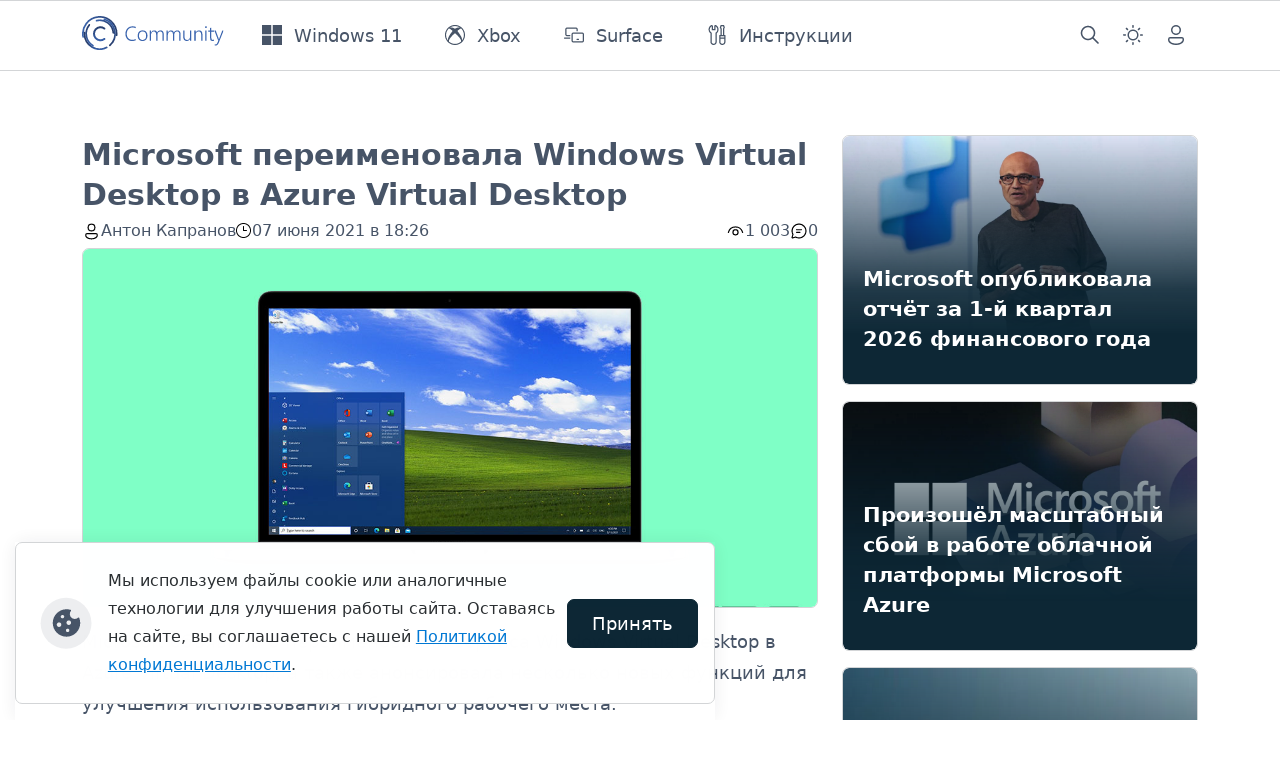

--- FILE ---
content_type: text/html; charset=utf-8
request_url: https://thecommunity.ru/microsoft/8630-microsoft-pereimenovala-windows-virtual-desktop-v-azure-virtual-desktop.html
body_size: 11854
content:
<!doctype html>
<html lang="ru">

<head>
  <title>Microsoft переименовала Windows Virtual Desktop в Azure Virtual Desktop » thecommunity.ru | Community</title>
<meta charset="utf-8">
<meta name="description" content="Microsoft объявила о переименовании сервиса Windows Virtual Desktop в Azure Virtual Desktop, а также анонсировала несколько новых функций для улучшения работы в гибридном рабочем месте.Как следует из названия, Azure Virtual Desktop позволяет пользователям запускать виртуализированные экземпляры">
<meta name="keywords" content="Microsoft, Virtual, Desktop, Azure, доступ, Windows, позволяет, виртуальные, машины, будет, вариант, сервиса, анонсировала, несколько, функций, облаке, приложениям, можно, поддержку, которая">
<meta name="generator" content="DataLife Engine (https://dle-news.ru)">
<link rel="canonical" href="https://thecommunity.ru/microsoft/8630-microsoft-pereimenovala-windows-virtual-desktop-v-azure-virtual-desktop.html">
<link rel="alternate" type="application/rss+xml" title="thecommunity.ru | Community RSS" href="https://thecommunity.ru/rss.xml">
<link rel="alternate" type="application/rss+xml" title="thecommunity.ru | Community RSS Dzen" href="https://thecommunity.ru/rssdzen.xml">
<link rel="preconnect" href="https://thecommunity.ru/" fetchpriority="high">
<meta property="twitter:title" content="Microsoft переименовала Windows Virtual Desktop в Azure Virtual Desktop » thecommunity.ru | Community">
<meta property="twitter:url" content="https://thecommunity.ru/microsoft/8630-microsoft-pereimenovala-windows-virtual-desktop-v-azure-virtual-desktop.html">
<meta property="twitter:card" content="summary_large_image">
<meta property="twitter:image" content="https://thecommunity.ru/uploads/posts/2021-06/1623079587_macbook-pro-with-windows-1.jpg">
<meta property="twitter:description" content="Microsoft объявила о переименовании сервиса Windows Virtual Desktop в Azure Virtual Desktop, а также анонсировала несколько новых функций для улучшения использования гибридного рабочего места. Как следует из названия, Azure Virtual Desktop позволяет пользователям запускать виртуализированные">
<meta property="og:type" content="article">
<meta property="og:site_name" content="thecommunity.ru | Community">
<meta property="og:title" content="Microsoft переименовала Windows Virtual Desktop в Azure Virtual Desktop » thecommunity.ru | Community">
<meta property="og:url" content="https://thecommunity.ru/microsoft/8630-microsoft-pereimenovala-windows-virtual-desktop-v-azure-virtual-desktop.html">
<meta property="og:image" content="https://thecommunity.ru/uploads/posts/2021-06/1623079587_macbook-pro-with-windows-1.jpg">
<meta property="og:description" content="Microsoft объявила о переименовании сервиса Windows Virtual Desktop в Azure Virtual Desktop, а также анонсировала несколько новых функций для улучшения использования гибридного рабочего места. Как следует из названия, Azure Virtual Desktop позволяет пользователям запускать виртуализированные">
<link rel="amphtml" href="https://thecommunity.ru/microsoft/8630-microsoft-pereimenovala-windows-virtual-desktop-v-azure-virtual-desktop/amp.html">

<script src="/engine/classes/min/index.php?g=general3&amp;v=swsjh"></script>
<script src="/engine/classes/min/index.php?f=engine/classes/js/jqueryui3.js,engine/classes/js/dle_js.js,templates/Community2024/js/splide.min.js&amp;v=swsjh" defer></script>
<script type="application/ld+json">{"@context":"https://schema.org","@graph":[{"@type":"NewsArticle","@context":"https://schema.org/","publisher":{"@type":"Organization","name":"Community","logo":{"@type":"ImageObject","url":"https://thecommunity.ru/icons/apple-icon-180x180.png"}},"name":"Microsoft переименовала Windows Virtual Desktop в Azure Virtual Desktop","headline":"Microsoft переименовала Windows Virtual Desktop в Azure Virtual Desktop","mainEntityOfPage":{"@type":"WebPage","@id":"https://thecommunity.ru/microsoft/8630-microsoft-pereimenovala-windows-virtual-desktop-v-azure-virtual-desktop.html"},"datePublished":"2021-06-07T18:26:03+03:00","dateModified":"2021-06-07T18:34:40+03:00","author":{"@type":"Person","name":"Kapranov","url":"https://thecommunity.ru/user/Kapranov/"},"image":["https://thecommunity.ru/uploads/posts/2021-06/1623079587_macbook-pro-with-windows-1.jpg","https://thecommunity.ru/uploads/posts/2021-06/1623079629_4142441b-d28a-4f2e-b513-3cd81f7f899f.jpg"],"description":"Microsoft объявила о переименовании сервиса Windows Virtual Desktop в Azure Virtual Desktop, а также анонсировала несколько новых функций для улучшения использования гибридного рабочего места. Как следует из названия, Azure Virtual Desktop позволяет пользователям запускать виртуализированные"},{"@type":"BreadcrumbList","@context":"https://schema.org/","itemListElement":[{"@type":"ListItem","position":1,"item":{"@id":"https://thecommunity.ru/","name":"Community"}},{"@type":"ListItem","position":2,"item":{"@id":"https://thecommunity.ru/microsoft/","name":"Microsoft"}},{"@type":"ListItem","position":3,"item":{"@id":"https://thecommunity.ru/microsoft/8630-microsoft-pereimenovala-windows-virtual-desktop-v-azure-virtual-desktop.html","name":"Microsoft переименовала Windows Virtual Desktop в Azure Virtual Desktop"}}]}]}</script>
  
  <meta name="twitter:card" content="summary_large_image" />
  <meta name="twitter:site" content="@thecommunity_ru" />

  <script rel="preload" src="/templates/Community2024/js/scripts.min.js?v=swsjh"></script>
  
  <link rel="stylesheet" type="text/css" href="/templates/Community2024/css/custom.min.css?v=swsjh" media="screen">
  <link rel="stylesheet" type="text/css" href="/templates/Community2024/css/engine.min.css?v=swsjh">
  <link rel="stylesheet" type="text/css" href="/templates/Community2024/css/splide.min.css?v=swsjh">

  <meta name="viewport" content="width=device-width, initial-scale=1, minimum-scale=1, maximum-scale=1, user-scalable=no">
  <meta name="HandheldFriendly" content="true">
  <meta name="MobileOptimized" content="width" />
  <meta name="apple-mobile-web-app-capable" content="yes">
  <meta http-equiv="X-UA-Compatible" content="IE=edge" />
  <link rel="yandex-tableau-widget" href="manifest.json?v=swsjh" />
  <meta property="fb:pages" content="157910624348427" />
  <meta name="yandex-verification" content="66ef0d3a6afea838" />
  <meta name="application-name" content="Community" />
  <link rel="apple-touch-icon" sizes="57x57" href="/icons/apple-icon-57x57.png?v=swsjh">
  <link rel="apple-touch-icon" sizes="60x60" href="/icons/apple-icon-60x60.png?v=swsjh">
  <link rel="apple-touch-icon" sizes="72x72" href="/icons/apple-icon-72x72.png?v=swsjh">
  <link rel="apple-touch-icon" sizes="76x76" href="/icons/apple-icon-76x76.png?v=swsjh">
  <link rel="apple-touch-icon" sizes="114x114" href="/icons/apple-icon-114x114.png?v=swsjh">
  <link rel="apple-touch-icon" sizes="120x120" href="/icons/apple-icon-120x120.png?v=swsjh">
  <link rel="apple-touch-icon" sizes="144x144" href="/icons/apple-icon-144x144.png?v=swsjh">
  <link rel="apple-touch-icon" sizes="152x152" href="/icons/apple-icon-152x152.png?v=swsjh">
  <link rel="apple-touch-icon" sizes="180x180" href="/icons/apple-icon-180x180.png?v=swsjh">
  <link rel="icon" type="image/png" sizes="32x32" href="/icons/favicon-32x32.png?v=swsjh">
  <link rel="icon" type="image/png" sizes="16x16" href="/icons/favicon-16x16.png?v=swsjh">
  <link rel="manifest" href="/icons/manifest.json?v=swsjh">
  <link rel="mask-icon" href="/icons/safari-pinned-tab.svg?v=swsjh" color="#003c74">
  <link rel="shortcut icon" href="/icons/favicon.ico?v=swsjh">
  <meta name="msapplication-config" content="/icons/browserconfig.xml?v=swsjh">
  <meta name="msapplication-TileColor" content="#003C74">
  <meta name="theme-color" content="#003C74" />
  <link rel="preconnect" href="https://mc.yandex.ru">
  <link rel="preconnect" href="https://cdn.sendpulse.com">
  <link rel="preconnect" href="https://top-fwz1.mail.ru">
  <link rel="preconnect" href="https://kraken.rambler.ru">
  <link rel="preconnect" href="https://web.webpushs.com">
  <link rel="preconnect" href="https://informer.yandex.ru">
  <link rel="preconnect" href="https://www.google-analytics.com">
  <link rel="preconnect" href="https://www.googletagmanager.com/">
  <!-- Yandex.RTB -->
  <script>window.yaContextCb=window.yaContextCb||[]</script>
  <script src="https://yandex.ru/ads/system/context.js" async></script>
  <script>
    jQuery(function ($) {
      $.get("/templates/Community2024/images/svg-sprite.svg?v=swsjh", function (data) {
        var div = document.createElement("div");
        div.innerHTML = new XMLSerializer().serializeToString(data.documentElement);
        document.body.insertBefore(div, document.body.childNodes[0]);
      });
    });
  </script>
</head>

<body>
  <header>
    <nav class="navbar navbar-bottom navbar-expand-lg bg-body-tertiary user-select-none">
      <div class="container">
        <a class="navbar-brand" href="/">
          <img src="/templates/Community2024/images/logo.svg" alt="logo" style="height: 40px;">
        </a>
        <button class="navbar-toggler" type="button" data-bs-toggle="offcanvas" data-bs-target="#offcanvasNavbar"
          aria-controls="navbarSupportedContent" aria-expanded="false" aria-label="Toggle navigation">
          <span class="navbar-toggler-icon"></span>
        </button>
        <div class="offcanvas offcanvas-bottom offcanvas-settings" data-bs-backdrop="false" tabindex="-1"
          id="offcanvasNavbar" aria-labelledby="offcanvasNavbarLabel">
          <div class="offcanvas-header">
            <h5 class="offcanvas-title" id="offcanvasNavbarLabel">Навигация</h5>
            <button type="button" class="btn-close" data-bs-dismiss="offcanvas" aria-label="Close"></button>
          </div>
          <div class="offcanvas-body nav-body d-flex offcanvas-column p-0">
            <ul class="navbar-nav navbar-menu me-auto mb-2 mb-lg-0 flex-grow-1">
              <li class="nav-item">
                <a class="nav-link d-flex align-items-center px-0" href="/microsoft/windows/windows11/">
                  <svg class="svg-icon me-lg-9 me-4">
                    <use href="#Windows"></use>
                  </svg>
                  <span>Windows 11</span>
                </a>
              </li>
              <li class="nav-item">
                <a class="nav-link d-flex align-items-center px-0" href="/microsoft/xbox/">
                  <svg class="svg-icon me-lg-9 me-4">
                    <use href="#Xbox"></use>
                  </svg>
                  <span>Xbox</span>
                </a>
              </li>
              <li class="nav-item">
                <a class="nav-link d-flex align-items-center px-0" href="/microsoft/surface/">
                  <svg class="svg-icon me-lg-9 me-4">
                    <use href="#Surface"></use>
                  </svg>
                  <span>Surface</span>
                </a>
              </li>
              <li class="nav-item">
                <a class="nav-link d-flex align-items-center px-0" href="/blog/guides/">
                  <svg class="svg-icon me-lg-9 me-4">
                    <use href="#Guides"></use>
                  </svg>
                  <span>Инструкции</span>
                </a>
              </li>
            </ul>

            <ul class="navbar-nav navbar-right me-auto mb-2 mb-lg-0 flex-grow-2">
              <li class="nav-item p-lg-0">
                <a class="nav-link d-flex align-items-center" href="/index.php?do=search">
                  <svg class="my-1 me-4 me-lg-0">
                    <use href="#search"></use>
                  </svg>
                  <span class="d-lg-none ms-lg-4 px-0">Поиск</span>
                </a>
              </li>
              <li class="nav-item dropdown p-lg-0">
                <a class="btn btn-link nav-link py-2 px-0 px-lg-2 dropdown-toggle d-flex align-items-center"
                  id="bd-theme" type="button" aria-expanded="false" data-bs-toggle="dropdown" data-bs-display="static"
                  aria-label="Toggle theme (dark)">
                  <svg class="my-1 me-4 me-lg-0 theme-icon-active">
                    <use href="#dark_theme"></use>
                  </svg>
                  <span class="d-lg-none ms-lg-4 px-0" id="bd-theme-text">Смена темы</span>
                </a>
                <ul class="dropdown-menu dropdown-menu-end nav-offcanvas-dropdown theme-change shadow"
                  aria-labelledby="bd-theme-text">
                  <li>
                    <button type="button" class="dropdown-item d-flex align-items-center" data-bs-theme-value="light"
                      aria-pressed="false">
                      <svg class="svg-icon me-4">
                        <use href="#sunny"></use>
                      </svg>
                      Светлая
                      <svg class="checkmark ms-7 d-none">
                        <use href="#checkmark"></use>
                      </svg>
                    </button>
                  </li>
                  <li>
                    <button type="button" class="dropdown-item d-flex align-items-center active"
                      data-bs-theme-value="dark" aria-pressed="true">
                      <svg class="svg-icon me-4">
                        <use href="#moon"></use>
                      </svg>
                      Тёмная
                      <svg class="checkmark ms-7 d-none">
                        <use href="#checkmark"></use>
                      </svg>
                    </button>
                  </li>
                  <li>
                    <button type="button" class="dropdown-item d-flex align-items-center" data-bs-theme-value="auto"
                      aria-pressed="false">
                      <svg class="svg-icon me-4">
                        <use href="#dark_theme"></use>
                      </svg>
                      Системная
                      <svg class="checkmark ms-7 d-none">
                        <use href="#checkmark"></use>
                      </svg>
                    </button>
                  </li>
                </ul>
              </li>
              
              <li class="nav-item p-lg-0">
                <a class="nav-link d-flex align-items-center" data-bs-toggle="modal" data-bs-target="#login-form-modal">
                  <svg class="my-1 me-4 me-lg-0">
                    <use href="#person"></use>
                  </svg>
                  <span class="d-lg-none ms-lg-4 px-0">Авторизация</span>
                </a>
              </li>
              
              
            </ul>
          </div>
        </div>
      </div>
    </nav>
  </header>

  <section class="container mt-7 ads reklama">
    <div class="row">
      <div class="col">
        <!-- Yandex.RTB R-A-288086-14 -->
<div id="yandex_rtb_R-A-288086-14"></div>
<script>window.yaContextCb.push(()=>{
  Ya.Context.AdvManager.render({
    renderTo: 'yandex_rtb_R-A-288086-14',
    blockId: 'R-A-288086-14'
  })
})</script>
      </div>
    </div>
  </section>
  

  <section class="container mt-7">
    
    <div class="row ">
      
      <script type="text/javascript">
    jQuery(document).ready(function ($) {
        var $table = $("table");
        //$('.full-story img:first').remove();
        $("iframe[data-src*='youtube']").wrap('<div class="fixed-video"></div>');
        $("iframe[src*='youtube']").wrap('<div class="fixed-video"></div>');
        $("iframe[src*='vk.com/video_ext.php']").wrap('<div class="fixed-video"></div>');
        $("iframe[src*='vkvideo.ru/video_ext.php']").wrap('<div class="fixed-video"></div>');
        $table.addClass("table");
        $("table").wrap('<div class="table-responsive"></div>');
    });
</script>

<div class="container">
    <div class="row">
        <div class="col-xs-12 col-lg-8 col-xxl-9">
            <article class="news-block" itemscope itemtype="http://schema.org/NewsArticle">
                    <div itemprop="publisher" itemscope itemtype="https://schema.org/Organization" style="display: none;">
                        <div itemprop="logo" itemscope itemtype="https://schema.org/ImageObject">
                            <img alt="logo" itemprop="image url" src="/scripts/logo-color.png"/>
                            <meta itemprop="width" content="220">
                            <meta itemprop="height" content="60">
                        </div>
                    <meta itemprop="name" content="Community">
                    </div>
                    <meta itemprop="mainEntityOfPage" content="https://thecommunity.ru/microsoft/8630-microsoft-pereimenovala-windows-virtual-desktop-v-azure-virtual-desktop.html" />
                    <meta itemprop="image" content="https://thecommunity.ru/uploads/posts/2021-06/1623079587_macbook-pro-with-windows-1.jpg" />
                    <h1 class="news-title" itemprop="headline">Microsoft переименовала Windows Virtual Desktop в Azure Virtual Desktop</h1>
                    <div class="news-subtitle">
                        <div class="row justify-content-between">
                            <div class="col-sm-12 col-xl-8">
                                <div class="news-subtitle-items">
                                    <div class="news-subtitle-author">
                                        <div class="news-subtitle-author-icon">
                                            <svg>
                                                <use xlink:href="#person"></use>
                                            </svg>
                                        </div>
                                        <div class="news-subtitle-author-text"><span itemprop="author" itemscope
                                            itemtype="http://schema.org/Person"><span itemprop="name"><a href="https://thecommunity.ru/user/Kapranov/">Антон Капранов</a></span></span></div>
                                    </div>
                                    <div class="news-subtitle-date">
                                        <div class="news-subtitle-date-icon">
                                            <svg>
                                                <use xlink:href="#clock"></use>
                                            </svg>
                                        </div>
                                        <div class="news-subtitle-date-text"><time itemprop="datePublished" datetime="2021-06-07T18:26:03+03:00">07 июня 2021 в 18:26</time></div>
                                    </div>
                                </div>
                            </div>
                            <div class="col-sm-12 col-xl-4 d-flex justify-content-xl-end pt-1 py-xl-0">
                                <div class="news-subtitle-items">
                                    <div class="news-subtitle-views">
                                        <div class="news-subtitle-views-icon">
                                            <svg>
                                                <use xlink:href="#eye_show"></use>
                                            </svg>
                                        </div>
                                        <div class="news-subtitle-views-text">1 003</div>
                                    </div>
                                    <div class="news-subtitle-comm">
                                        <div class="news-subtitle-comm-icon">
                                            <svg>
                                                <use xlink:href="#chat"></use>
                                            </svg>
                                        </div>
                                        <div class="news-subtitle-comm-text">0</div>
                                    </div>
                                    <div class="news-subtitle-bookmark">
                                        
                                        
                                    </div>
                                    
                                    </div>
                            </div>
                          </div>                        
                        <meta itemprop="dateModified" content="2021-06-07T18:34:40+03:00" />
                    </div>
                <div class="row">
                    <div class="full-story text-wrap text-break" itemprop="articleBody">
                        <p><!--dle_image_begin:https://thecommunity.ru/uploads/posts/2021-06/1623079587_macbook-pro-with-windows-1.jpg|--><img loading="lazy" src="/uploads/posts/2021-06/1623079587_macbook-pro-with-windows-1.jpg" style="max-width:100%;" alt="Microsoft переименовала Windows Virtual Desktop в Azure Virtual Desktop"><!--dle_image_end--></p>
<p>Microsoft объявила о переименовании сервиса Windows Virtual Desktop в Azure Virtual Desktop, а также анонсировала несколько новых функций для улучшения использования гибридного рабочего места.</p>
<p>Как следует из названия, Azure Virtual Desktop позволяет пользователям запускать виртуализированные экземпляры Windows в облаке, что позволяет подключаться к ним фактически из любого места. Проще говоря, получить доступ к своим рабочим файлам и приложениям можно удалённо, а не только из офиса.</p>
<p>Что же касается нововведений, то Microsoft анонсировала улучшенную поддержку Azure Active Directory (AAD), которая уже совсем скоро появится в публичной предварительной версии. Это означает, что в будущем появится возможность легко подключать виртуальные машины Azure Virtual Desktop к AAD. Более того, виртуальные машины можно будет автоматически подключать с помощью Microsoft Endpoint Manager. Компания заявляет, что в будущем сервис получит поддержку технологии единого входа, аутентификации FIDO2 и других функций.</p>
<p><!--dle_image_begin:https://thecommunity.ru/uploads/posts/2021-06/1623079629_4142441b-d28a-4f2e-b513-3cd81f7f899f.jpg|--><img loading="lazy" src="/uploads/posts/2021-06/1623079629_4142441b-d28a-4f2e-b513-3cd81f7f899f.jpg" style="max-width:100%;" alt=""><!--dle_image_end--></p>
<p>Также вскоре появиться возможность управления многосессионными виртуальными машинами Windows 10 Enterprise с помощью Microsoft Endpoint Manager. Эта функция позволяет управлять виртуальными машинами так же, как и общими физическими устройствами. Сейчас данная функция находится на стадии предварительного тестирования.</p>
<p>Microsoft оптимизирует процесс перехода на Azure Virtual Desktop. В частности, пользователи вскоре видят новую опцию QuickStart, которая позволит за несколько минут развернуть необходимые виртуальные машины.</p>
<p>И, наконец, Microsoft представила новый вариант ценообразования для Azure Virtual Desktop. Организации смогут перейти на вариант с ежемесячными тарифами для каждого пользователя, что позволит предоставлять доступ к ПО в облаке в качестве потокового сервиса для третьих лиц. При этом каждый пользователь будет самостоятельно оплачивать доступ к сервису.</p>
<p>Новый вариант ценообразования полноценно запустится 1 января 2020 года. А в период с 14 июля по 31 декабря 2020 года компании смогут сделать приложения доступными для сторонних пользователей абсолютно бесплатно. С 1 января за доступ к приложениям необходимо будет платить $5,50 в месяц за одного пользователя. Если необходим доступ к рабочему столу, то сумма вырастет до $10 в месяц.</p>
                        
                        
                        
                    </div>
                    <div class="col-12 d-flex justify-content-end user-select-none my-3">
                        
                        <a class="link-source d-flex align-items-center gap-2" href="https://www.xda-developers.com/windows-virtual-desktop-is-becoming-azure-virtual-desktop/" target="_blank">
                            <svg>
                                <use xlink:href="#link"></use>
                            </svg>
                            <span>Источник</span>
                        </a>
                        
                    </div>
                    <div class="col-12 d-flex flex-wrap link-category user-select-none">
                        <a href="https://thecommunity.ru/microsoft/">Microsoft</a> / <a href="https://thecommunity.ru/news-it/">Новости IT</a>
                    </div>
                </div>
            </article>
            
            
            <div class="row mt-7 reklama">
                <div class="main-hr"></div>
                <!-- Yandex.RTB R-A-288086-15 -->
<div id="yandex_rtb_R-A-288086-15"></div>
<script>window.yaContextCb.push(()=>{
  Ya.Context.AdvManager.render({
    renderTo: 'yandex_rtb_R-A-288086-15',
    blockId: 'R-A-288086-15'
  })
})</script>
            </div>
            
            <div class="main-hr"></div>
            
            <div class="w-100 mt-7">
  <div class="row">
    <div class="col">
      <div class="alert alert-secondary" role="alert">
        <h4 class="alert-heading">Информация</h4>
        Посетители, находящиеся в группе <b>Гости</b>, не могут оставлять комментарии к данной публикации.
      </div>
    </div>
  </div>
</div>
        </div>
        <div class="col-xs-12 col-lg-4 col-xxl-3">
            <div class="card-news user-select-none pb-4">
  <a href="https://thecommunity.ru/microsoft/11415-microsoft-opublikovala-otchet-za-1-j-kvartal-2026-finansovogo-goda.html">
    <div class="card card-style card-overflow" style="height: 15.625rem;">
      <img src="/uploads/posts/2025-10/medium/satya-nadella.webp" class="card-img card-img-custom">
      <div class="card-img-overlay card-bg d-flex">
        <div class="d-flex flex-column align-self-end">
          <h4 class="card-title fw-semibold text-white mb-3">Microsoft опубликовала отчёт за 1-й квартал 2026 финансового года</h4>
        </div>
      </div>
    </div>
  </a>
</div><div class="card-news user-select-none pb-4">
  <a href="https://thecommunity.ru/microsoft/11413-proizoshel-masshtabnyj-sboj-v-rabote-oblachnoj-platformy-microsoft-azure.html">
    <div class="card card-style card-overflow" style="height: 15.625rem;">
      <img src="/uploads/posts/2025-10/3063002-microsoft-azure-powered-by-amd-epyc-thumbnail.webp" class="card-img card-img-custom">
      <div class="card-img-overlay card-bg d-flex">
        <div class="d-flex flex-column align-self-end">
          <h4 class="card-title fw-semibold text-white mb-3">Произошёл масштабный сбой в работе облачной платформы Microsoft Azure</h4>
        </div>
      </div>
    </div>
  </a>
</div><div class="card-news user-select-none pb-4">
  <a href="https://thecommunity.ru/microsoft/11400-microsoft-povysila-ceny-na-xbox-development-kit-xdk-na-33.html">
    <div class="card card-style card-overflow" style="height: 15.625rem;">
      <img src="/uploads/posts/2025-10/1492009090_xbox-scorpio-xdk-01.webp" class="card-img card-img-custom">
      <div class="card-img-overlay card-bg d-flex">
        <div class="d-flex flex-column align-self-end">
          <h4 class="card-title fw-semibold text-white mb-3">Microsoft повысила цены на Xbox Development Kit (XDK) на 33%</h4>
        </div>
      </div>
    </div>
  </a>
</div><div class="card-news user-select-none pb-4">
  <a href="https://thecommunity.ru/microsoft/11384-microsoft-predstavila-sobstvennyj-ii-generator-izobrazhenij-mai-image-1.html">
    <div class="card card-style card-overflow" style="height: 15.625rem;">
      <img src="/uploads/posts/2025-10/sand-1.webp" class="card-img card-img-custom">
      <div class="card-img-overlay card-bg d-flex">
        <div class="d-flex flex-column align-self-end">
          <h4 class="card-title fw-semibold text-white mb-3">Microsoft представила собственный ИИ-генератор изображений MAI-Image-1</h4>
        </div>
      </div>
    </div>
  </a>
</div>
            
            <div class="reklama mb-4">
                <!-- Yandex.RTB R-A-288086-2 -->
<div id="yandex_rtb_R-A-288086-2"></div>
<script>window.yaContextCb.push(()=>{
  Ya.Context.AdvManager.render({
    renderTo: 'yandex_rtb_R-A-288086-2',
    blockId: 'R-A-288086-2'
  })
})</script>
            </div>
            
        </div>
    </div>
</div>
    </div>
  </section>

  <section class="container user-select-none pt-4">
    
  </section>

  <footer class="footer user-select-none">
    <div class="container">
      <div class="row">
        <div class="row">
          <div class="col-sm-12 col-lg-10">
            <a class="footer-brand mt-10" href="/">
              <img src="/templates/Community2024/images/logo.svg" alt="logo">
            </a>
            <ul class="footer-links px-0 py-6">
              <li><a class="text-reset text-decoration-none" href="/about.html">Контакты</a></li>
              <li><a class="text-reset text-decoration-none" href="/index.php?do=rules">Правила</a></li>
              <li><a class="text-reset text-decoration-none" href="/index.php?do=feedback">Обратная связь</a></li>
              <li><a class="text-reset text-decoration-none" href="/copyright.html">Правила копирования материалов</a>
              </li>
            </ul>
          </div>
          <div class="footer-apps col-sm-12 col-lg-2 d-flex flex-column align-items-lg-end mt-lg-10 pb-6">
            <div class="d-flex flex-column gap-4">
              <div>Приложение</div>
              <a href="//apps.microsoft.com/detail/9nr7t1xldg16?ocid=badge" target="_blank">
                <img src="/templates/Community2024/images/msstore.png" alt="badge">
              </a>
            </div>
          </div>
        </div>
        <div class="row footer-copyright py-7">
          <div class="col-sm-12 col-lg-8">©thecommunity.ru 2025. Все права защищены.</div>
          <div class="col-sm-12 col-lg-4 footer-social d-flex justify-content-lg-end py-4 py-lg-0 gap-6">
            <a href="https://vk.com/thecommunity"><svg>
                <use xlink:href="#vk-footer"></use>
              </svg>
            </a>
            <a href="https://t.me/thecommunity_channel"><svg>
                <use xlink:href="#telegram-footer"></use>
              </svg>
            </a>
            <a href="https://twitter.com/thecommunity_ru"><svg>
                <use xlink:href="#twitter-footer"></use>
              </svg>
            </a>
            <a href="https://www.youtube.com/@thecommunityru"><svg>
                <use xlink:href="#youtube-footer"></use>
              </svg>
            </a>
          </div>
        </div>
      </div>
    </div>
  </footer>

  <div id="login-form-modal" class="modal fade user-select-none" tabindex="-1">


<div class="modal-dialog modal-dialog-centered">
    <div class="modal-content">
        <div class="modal-header">
            <h1 class="modal-title fs-5" id="exampleModalLabel">Авторизация</h1>
            <button type="button" class="btn-close" data-bs-dismiss="modal" aria-label="Close"></button>
        </div>
        <div class="modal-body">
            <form class="login-form" method="post">
                <div class="mb-6">
                    <label class="form-label fw-bold" for="login_name" class="sr-only">Логин или email:</label>
                    <input class="form-control" type="text" name="login_name" id="login_name"
                        placeholder="email@example.com" required autofocus>
                </div>
                <div class="mb-6">
                    <label class="form-label fw-bold" for="login_password" class="sr-only">Пароль:</label>
                    <input class="form-control" type="password" name="login_password" id="login_password"
                        placeholder="Пароль">
                </div>
                <div class="d-grid gap-2 mb-6">
                    <button class="btn btn-primary" type="submit">Войти</button>
                </div>
                <div class="d-grid gap-2 my-6">
                    <span class="login-else text-center">ИЛИ</span>
                </div>
                <div class="container g-0">
                    <div class="row social-login-btn gy-9 gx-3">
                        <div class="col-12"><a class="btn btn-login btn-login-vk" role="button" href="https://id.vk.com/authorize?client_id=54231106&amp;redirect_uri=https%3A%2F%2Fthecommunity.ru%2Findex.php%3Fdo%3Dauth-social%26provider%3Dvk&amp;scope=email&amp;state=89aa97f54082dd80ff5fbc082b8b0c8f&amp;response_type=code&amp;code_challenge=osPl88HaKAoK6TfpcmFXt4gfWwSmrXbLjnQE53f-71w&amp;code_challenge_method=S256" target="_blank">
                                <svg>
                                    <use xlink:href="#vk-footer"></use>
                                </svg>
                                <span>Войти с ВК</span>
                            </a></div>
                        <div class="col-3"><a class="btn btn-login btn-login-ok" role="button" href="https://connect.ok.ru/oauth/authorize?client_id=1246683392&amp;redirect_uri=https%3A%2F%2Fthecommunity.ru%2Findex.php%3Fdo%3Dauth-social%26provider%3Dod&amp;scope=VALUABLE_ACCESS%3BGET_EMAIL&amp;state=89aa97f54082dd80ff5fbc082b8b0c8f&amp;response_type=code"
                                target="_blank">
                                <svg>
                                    <use xlink:href="#ok-logo"></use>
                                </svg>
                                <span class="d-none">Войти с ОК</span>
                            </a></div>
                        <div class="col-3"><a class="btn btn-login btn-login-mailru" role="button" href="https://oauth.mail.ru/login?client_id=f9dbd312468a4169bfe2e7cff0c9c59f&amp;redirect_uri=https%3A%2F%2Fthecommunity.ru%2Findex.php%3Fdo%3Dauth-social%26provider%3Dmailru&amp;scope=userinfo&amp;state=89aa97f54082dd80ff5fbc082b8b0c8f&amp;response_type=code"
                                target="_blank">
                                <svg>
                                    <use xlink:href="#mail-logo"></use>
                                </svg>
                                <span class="d-none">Войти с Mail</span>
                            </a></div>
                        <div class="col-3"><a class="btn btn-login btn-adaptive" role="button" href="https://oauth.yandex.ru/authorize?client_id=a8b853ade1024ac49b0d8836765a0634&amp;redirect_uri=https%3A%2F%2Fthecommunity.ru%2Findex.php%3Fdo%3Dauth-social%26provider%3Dyandex&amp;state=89aa97f54082dd80ff5fbc082b8b0c8f&amp;response_type=code" target="_blank">
                                <svg>
                                    <use xlink:href="#yandex-logo"></use>
                                </svg>
                                <span class="d-none">Войти с Яндекс</span>
                            </a></div>
                        <div class="col-3"><a class="btn btn-login btn-adaptive" role="button" href="https://accounts.google.com/o/oauth2/auth?client_id=854848948707-ud8md1muo6u9n2mg4u5b0v2v4c2rgl7i.apps.googleusercontent.com&amp;redirect_uri=https%3A%2F%2Fthecommunity.ru%2Findex.php%3Fdo%3Dauth-social%26provider%3Dgoogle&amp;scope=https%3A%2F%2Fwww.googleapis.com%2Fauth%2Fuserinfo.email+https%3A%2F%2Fwww.googleapis.com%2Fauth%2Fuserinfo.profile&amp;state=89aa97f54082dd80ff5fbc082b8b0c8f&amp;response_type=code" target="_blank">
                                <svg>
                                    <use xlink:href="#google-logo"></use>
                                </svg>
                                <span class="d-none">Войти с Google</span>
                            </a></div>
                    </div>
                </div>
                <input name="login" type="hidden" id="login" value="submit">
            </form>
        </div>
        <div class="modal-footer d-block pt-0">
            <div class="main-hr"></div>
            <div class="d-grid gap-9 mb-3">
                <a class="btn btn-primary" href="https://thecommunity.ru/index.php?do=register">Регистрация</a>
                <a class="btn btn-light" href="https://thecommunity.ru/index.php?do=lostpassword">Забыли пароль?</a>
            </div>
        </div>    
    </div>
</div>
</div>

  <script async src="/templates/Community2024/js/bootstrap.bundle.min.js?v=swsjh"></script>
  <script>
<!--
var dle_root       = '/';
var dle_admin      = '';
var dle_login_hash = 'c618899bad2f945bbee2865cd782d185153a843e';
var dle_group      = 5;
var dle_link_type  = 1;
var dle_skin       = 'Community2024';
var dle_wysiwyg    = 1;
var dle_min_search = '3';
var dle_act_lang   = ["Подтвердить", "Отмена", "Вставить", "Отмена", "Сохранить", "Удалить", "Загрузка. Пожалуйста, подождите..."];
var menu_short     = 'Быстрое редактирование';
var menu_full      = 'Полное редактирование';
var menu_profile   = 'Просмотр профиля';
var menu_send      = 'Отправить сообщение';
var menu_uedit     = 'Админцентр';
var dle_info       = 'Информация';
var dle_confirm    = 'Подтверждение';
var dle_prompt     = 'Ввод информации';
var dle_req_field  = ["Заполните поле с именем", "Заполните поле с сообщением", "Заполните поле с темой сообщения"];
var dle_del_agree  = 'Вы действительно хотите удалить? Данное действие невозможно будет отменить';
var dle_spam_agree = 'Вы действительно хотите отметить пользователя как спамера? Это приведёт к удалению всех его комментариев';
var dle_c_title    = 'Отправка жалобы';
var dle_complaint  = 'Укажите текст Вашей жалобы для администрации:';
var dle_mail       = 'Ваш e-mail:';
var dle_big_text   = 'Выделен слишком большой участок текста.';
var dle_orfo_title = 'Укажите комментарий для администрации к найденной ошибке на странице:';
var dle_p_send     = 'Отправить';
var dle_p_send_ok  = 'Уведомление успешно отправлено';
var dle_save_ok    = 'Изменения успешно сохранены. Обновить страницу?';
var dle_reply_title= 'Ответ на комментарий';
var dle_tree_comm  = '0';
var dle_del_news   = 'Удалить статью';
var dle_sub_agree  = 'Вы действительно хотите подписаться на комментарии к данной публикации?';
var dle_unsub_agree  = 'Вы действительно хотите отписаться от комментариев к данной публикации?';
var dle_captcha_type  = '3';
var dle_share_interesting  = ["Поделиться ссылкой на выделенный текст", "Twitter", "Facebook", "Вконтакте", "Прямая ссылка:", "Нажмите правой клавишей мыши и выберите «Копировать ссылку»"];
var DLEPlayerLang     = {prev: 'Предыдущий',next: 'Следующий',play: 'Воспроизвести',pause: 'Пауза',mute: 'Выключить звук', unmute: 'Включить звук', settings: 'Настройки', enterFullscreen: 'На полный экран', exitFullscreen: 'Выключить полноэкранный режим', speed: 'Скорость', normal: 'Обычная', quality: 'Качество', pip: 'Режим PiP'};
var DLEGalleryLang    = {CLOSE: 'Закрыть (Esc)', NEXT: 'Следующее изображение', PREV: 'Предыдущее изображение', ERROR: 'Внимание! Обнаружена ошибка', IMAGE_ERROR: 'Не удалось загрузить изображение', TOGGLE_SLIDESHOW: 'Просмотр слайдшоу',TOGGLE_FULLSCREEN: 'Полноэкранный режим', TOGGLE_THUMBS: 'Включить / Выключить уменьшенные копии', ITERATEZOOM: 'Увеличить / Уменьшить', DOWNLOAD: 'Скачать изображение' };
var DLEGalleryMode    = 1;
var DLELazyMode       = 2;
var allow_dle_delete_news   = false;

jQuery(function($){
					setTimeout(function() {
						$.get(dle_root + "engine/ajax/controller.php?mod=adminfunction", { 'id': '8630', action: 'newsread', user_hash: dle_login_hash });
					}, 5000);
});
//-->
</script><script>
function doFavoritesPro(a,c,im,ip,tm,tp){ShowLoading("");$.get(dle_root+"engine/ajax/controller.php?mod=favorites-pro",{fav_id:a,action:c,skin:dle_skin,user_hash:dle_login_hash,imgMinus:im,imgPlus:ip,titleMinus:tm,titlePlus:tp},function(c){HideLoading("");$("#fav-id-" + a).html(c)});return!1}
</script>
  <div class="d-none">
    <div>
      <!-- Yandex.Metrika informer -->
      <a href="https://metrika.yandex.ru/stat/?id=22038781&amp;from=informer" target="_blank"
        rel="nofollow"><img src="https://informer.yandex.ru/informer/22038781/3_1_FFFFFFFF_EFEFEFFF_0_pageviews"
          style="width:88px; height:31px; border:0;" alt="Яндекс.Метрика"
          title="Яндекс.Метрика: данные за сегодня (просмотры, визиты и уникальные посетители)"
          class="ym-advanced-informer" data-cid="22038781" data-lang="ru" /></a>
      <!-- /Yandex.Metrika informer -->

      <!-- Yandex.Metrika counter -->
      <script type="text/javascript">
        (function (m, e, t, r, i, k, a) {
          m[i] = m[i] || function () { (m[i].a = m[i].a || []).push(arguments) };
          m[i].l = 1 * new Date(); k = e.createElement(t), a = e.getElementsByTagName(t)[0], k.async = 1, k.src = r, a.parentNode.insertBefore(k, a)
        })
          (window, document, "script", "https://mc.yandex.ru/metrika/tag.js", "ym");

        ym(22038781, "init", {
          clickmap: true,
          trackLinks: true,
          accurateTrackBounce: true,
          webvisor: true
        });
      </script>
      <noscript>
        <div><img src="https://mc.yandex.ru/watch/22038781" style="position:absolute; left:-9999px;" alt="" />
        </div>
      </noscript>
      <!-- /Yandex.Metrika counter -->
    </div>

    <div>
      <!-- Top100 (Kraken) Widget -->
      <span id="top100_widget"></span>
      <!-- END Top100 (Kraken) Widget -->

      <!-- Top100 (Kraken) Counter -->
      <script>
        (function (w, d, c) {
          (w[c] = w[c] || []).push(function () {
            var options = {
              project: 2932145,
              element: 'top100_widget',
            };
            try {
              w.top100Counter = new top100(options);
            } catch (e) { }
          });
          var n = d.getElementsByTagName("script")[0],
            s = d.createElement("script"),
            f = function () { n.parentNode.insertBefore(s, n); };
          s.type = "text/javascript";
          s.async = true;
          s.src =
            (d.location.protocol == "https:" ? "https:" : "http:") +
            "//st.top100.ru/top100/top100.js";

          if (w.opera == "[object Opera]") {
            d.addEventListener("DOMContentLoaded", f, false);
          } else { f(); }
        })(window, document, "_top100q");
      </script>
      <noscript>
        <img src="//counter.rambler.ru/top100.cnt?pid=2932145" alt="Топ-100" />
      </noscript>
      <!-- END Top100 (Kraken) Counter -->
      <!-- Global site tag (gtag.js) - Google Analytics -->
        <script async src="https://www.googletagmanager.com/gtag/js?id=UA-40813938-1"></script>
        <script>
            window.dataLayer = window.dataLayer || [];
          function gtag(){dataLayer.push(arguments);}
          gtag('js', new Date());

          gtag('config', 'UA-40813938-1');
      </script>
    </div>
    <div>
      <!-- Rating@Mail.ru counter -->
      <script type="text/javascript">
        var _tmr = window._tmr || (window._tmr = []);
        _tmr.push({ id: "2890629", type: "pageView", start: (new Date()).getTime() });
        (function (d, w, id) {
          if (d.getElementById(id)) return;
          var ts = d.createElement("script"); ts.type = "text/javascript"; ts.async = true; ts.id = id;
          ts.src = "https://top-fwz1.mail.ru/js/code.js";
          var f = function () { var s = d.getElementsByTagName("script")[0]; s.parentNode.insertBefore(ts, s); };
          if (w.opera == "[object Opera]") { d.addEventListener("DOMContentLoaded", f, false); } else { f(); }
        })(document, window, "topmailru-code");
      </script><noscript>
        <div>
          <img src="https://top-fwz1.mail.ru/counter?id=2890629;js=na"
            style="border:0;position:absolute;left:-9999px;" alt="Top.Mail.Ru" />
        </div>
      </noscript>
      <!-- //Rating@Mail.ru counter -->
      <!-- Rating@Mail.ru logo -->
      <a href="https://top.mail.ru/jump?from=2890629">
        <img src="https://top-fwz1.mail.ru/counter?id=2890629;t=433;l=1" style="border:0;" height="31"
          width="88" alt="Top.Mail.Ru" /></a>
      <!-- //Rating@Mail.ru logo -->
    </div>
  </div>
  <div class="cookiealert">
    <div class="alert alert-community d-flex align-items-center">
      <div class="p-2">
        <svg>
          <use xlink:href="#cookie"></use>
        </svg>
      </div>
      <div class="p-2">Мы используем файлы cookie или аналогичные технологии для улучшения работы сайта. Оставаясь на
        сайте, вы соглашаетесь с нашей <a href="/privacy.html">Политикой конфиденциальности</a>.</div>
      <button type="button" class="btn btn-primary acceptcookies ms-auto px-6 py-2">Принять</button>
    </div>
  </div>
</body>

</html>
<!-- DataLife Engine Copyright SoftNews Media Group (https://dle-news.ru) -->


--- FILE ---
content_type: text/css
request_url: https://thecommunity.ru/templates/Community2024/css/custom.min.css?v=swsjh
body_size: 55918
content:
@charset "UTF-8";html.color-theme-in-transition *,html.color-theme-in-transition :after,html.color-theme-in-transition :before{transition-property:background-color,background-position,box-shadow,border-color!important;transition-duration:750ms!important;transition-delay:0!important}[data-bs-theme=light]{--text-color:#000;--primary-color:#0D2735;--primary-color-hover:#1f465a;--border-color:#D3D5D7;--quote-bg:#f1f5f9;--quote-icon-color:#98A2B3;--navbar-item-active-bg:#0D2735;--navbar-item-active-bg-hover:#dee2e6;--block-bg:#FFF;--footer-link-color:#667085;--kbd-color:#FFF;--kbd-bg:#0D2735;--pagination-color:#6C757D;--footer-color:#98A2B3;--alert-info-icon-color:#005FB7;--alert-warn-bg:#FFF4CE;--alert-warn-icon-color:#9D5D00;--alert-error-bg:#FDE7E9;--alert-error-icon-color:#C42B1C;--alert-success-bg:#DFF6DD;--alert-success-icon-color:#0F7B0F;--input-bg:#F0F2F5;--input-placeholder-color:#A3A9B3;--button-top-bg:var(--quote-bg) url(/templates/Community2024/images/up-arrow.png) no-repeat;--btn-transparent-bg-hover:#f1f5f9;--btn-adaptive-bg-color:#F0F2F5;--btn-adaptive-bg-hover:#e9ecf0;--btn-adaptive-bg-active:#d8dee5;--btn-light-bg:var(--input-bg);--btn-light-bg-hover:#e9ecf0;--navbar-toggler-icon-filter:none;--link-category-btn-bg:var(--btn-adaptive-bg-color);--link-category-btn-bg-hover:var(--btn-adaptive-bg-hover)}[data-bs-theme=dark]{--text-color:#fff;--primary-color:#224E65;--primary-color-hover:#214358;--border-color:#363738;--logo-svg-filter:brightness(0) invert(100%);--quote-bg:#454545;--quote-icon-color:#D1D5DD;--navbar-item-active-bg:#174e64;--navbar-item-active-bg-hover:#222;--block-bg:#222;--footer-link-color:#dee2e6;--kbd-color:#151515;--kbd-bg:#DEE2E6;--pagination-color:#fff;--footer-color:#D1D5DD;--alert-info-icon-color:#60CDFF;--alert-warn-bg:#433519;--alert-warn-icon-color:#FCE100;--alert-error-bg:#442726;--alert-error-icon-color:#FF99A4;--alert-success-bg:#393D1B;--alert-success-icon-color:#6CCB5F;--input-bg:#333;--input-placeholder-color:#656565;--button-top-bg:var(--quote-bg) url(/templates/Community2024/images/up-arrow-light.png) no-repeat;--btn-transparent-bg-hover:#454545;--btn-adaptive-bg-color:#FFF;--btn-adaptive-bg-hover:#dcdcdc;--btn-adaptive-bg-active:#c8c8c8;--btn-light-bg:var(--input-bg);--btn-light-bg-hover:#454545;--navbar-toggler-icon-filter:invert(1) grayscale(100%) brightness(200%);--link-category-btn-bg:var(--block-bg);--link-category-btn-bg-hover:#3d3d3d}/*!
 * Bootstrap  v5.3.3 (https://getbootstrap.com/)
 * Copyright 2011-2024 The Bootstrap Authors
 * Licensed under MIT (https://github.com/twbs/bootstrap/blob/main/LICENSE)
 */:root,[data-bs-theme=light]{--bs-blue:#0078D4;--bs-indigo:#6610f2;--bs-purple:#6f42c1;--bs-pink:#d63384;--bs-red:#dc3545;--bs-orange:#fd7e14;--bs-yellow:#ffc107;--bs-green:#198754;--bs-teal:#20c997;--bs-cyan:#0dcaf0;--bs-black:#000;--bs-white:#fff;--bs-gray:#6c757d;--bs-gray-dark:#343a40;--bs-gray-100:#f8f9fa;--bs-gray-200:#e9ecef;--bs-gray-300:#dee2e6;--bs-gray-400:#ced4da;--bs-gray-500:#adb5bd;--bs-gray-600:#6c757d;--bs-gray-700:#495057;--bs-gray-800:#343a40;--bs-gray-900:#151515;--bs-primary:#0078D4;--bs-secondary:#6c757d;--bs-success:#198754;--bs-info:#0dcaf0;--bs-warning:#ffc107;--bs-danger:#dc3545;--bs-light:#f8f9fa;--bs-dark:#151515;--bs-primary-rgb:0,120,212;--bs-secondary-rgb:108,117,125;--bs-success-rgb:25,135,84;--bs-info-rgb:13,202,240;--bs-warning-rgb:255,193,7;--bs-danger-rgb:220,53,69;--bs-light-rgb:248,249,250;--bs-dark-rgb:21,21,21;--bs-primary-text-emphasis:rgb(0, 48, 84.8);--bs-secondary-text-emphasis:rgb(43.2, 46.8, 50);--bs-success-text-emphasis:rgb(10, 54, 33.6);--bs-info-text-emphasis:rgb(5.2, 80.8, 96);--bs-warning-text-emphasis:rgb(102, 77.2, 2.8);--bs-danger-text-emphasis:rgb(88, 21.2, 27.6);--bs-light-text-emphasis:#495057;--bs-dark-text-emphasis:#495057;--bs-primary-bg-subtle:rgb(204, 228, 246.4);--bs-secondary-bg-subtle:rgb(225.6, 227.4, 229);--bs-success-bg-subtle:rgb(209, 231, 220.8);--bs-info-bg-subtle:rgb(206.6, 244.4, 252);--bs-warning-bg-subtle:rgb(255, 242.6, 205.4);--bs-danger-bg-subtle:rgb(248, 214.6, 217.8);--bs-light-bg-subtle:rgb(251.5, 252, 252.5);--bs-dark-bg-subtle:#ced4da;--bs-primary-border-subtle:rgb(153, 201, 237.8);--bs-secondary-border-subtle:rgb(196.2, 199.8, 203);--bs-success-border-subtle:rgb(163, 207, 186.6);--bs-info-border-subtle:rgb(158.2, 233.8, 249);--bs-warning-border-subtle:rgb(255, 230.2, 155.8);--bs-danger-border-subtle:rgb(241, 174.2, 180.6);--bs-light-border-subtle:#e9ecef;--bs-dark-border-subtle:#adb5bd;--bs-white-rgb:255,255,255;--bs-black-rgb:0,0,0;--bs-font-sans-serif:system-ui,-apple-system,"Segoe UI",Roboto,"Helvetica Neue","Noto Sans","Liberation Sans",Arial,sans-serif,"Apple Color Emoji","Segoe UI Emoji","Segoe UI Symbol","Noto Color Emoji";--bs-font-monospace:SFMono-Regular,Menlo,Monaco,Consolas,"Liberation Mono","Courier New",monospace;--bs-gradient:linear-gradient(180deg, rgba(255, 255, 255, 0.15), rgba(255, 255, 255, 0));--bs-body-font-family:var(--bs-font-sans-serif);--bs-body-font-size:1.125rem;--bs-body-font-weight:400;--bs-body-line-height:1.75;--bs-body-color:#475467;--bs-body-color-rgb:71,84,103;--bs-body-bg:#fff;--bs-body-bg-rgb:255,255,255;--bs-emphasis-color:#000;--bs-emphasis-color-rgb:0,0,0;--bs-secondary-color:rgba(71, 84, 103, 0.75);--bs-secondary-color-rgb:71,84,103;--bs-secondary-bg:#e9ecef;--bs-secondary-bg-rgb:233,236,239;--bs-tertiary-color:rgba(71, 84, 103, 0.5);--bs-tertiary-color-rgb:71,84,103;--bs-tertiary-bg:#fff;--bs-tertiary-bg-rgb:255,255,255;--bs-heading-color:inherit;--bs-link-color:#0078D4;--bs-link-color-rgb:0,120,212;--bs-link-decoration:underline;--bs-link-hover-color:rgb(0, 96, 169.6);--bs-link-hover-color-rgb:0,96,170;--bs-code-color:#d63384;--bs-highlight-color:#475467;--bs-highlight-bg:rgb(255, 242.6, 205.4);--bs-border-width:1px;--bs-border-style:solid;--bs-border-color:var(--border-color);--bs-border-color-translucent:rgba(0, 0, 0, 0.175);--bs-border-radius:0.4375rem;--bs-border-radius-sm:0.25rem;--bs-border-radius-lg:0.5rem;--bs-border-radius-xl:1rem;--bs-border-radius-xxl:2rem;--bs-border-radius-2xl:var(--bs-border-radius-xxl);--bs-border-radius-pill:50rem;--bs-box-shadow:0 0.5rem 1rem rgba(0, 0, 0, 0.15);--bs-box-shadow-sm:0 0.125rem 0.25rem rgba(0, 0, 0, 0.075);--bs-box-shadow-lg:0 1rem 3rem rgba(0, 0, 0, 0.175);--bs-box-shadow-inset:inset 0 1px 2px rgba(0, 0, 0, 0.075);--bs-focus-ring-width:0.25rem;--bs-focus-ring-opacity:0.25;--bs-focus-ring-color:rgba(0, 120, 212, 0.25);--bs-form-valid-color:#198754;--bs-form-valid-border-color:#198754;--bs-form-invalid-color:#dc3545;--bs-form-invalid-border-color:#dc3545}[data-bs-theme=dark]{color-scheme:dark;--bs-body-color:#dee2e6;--bs-body-color-rgb:222,226,230;--bs-body-bg:#151515;--bs-body-bg-rgb:21,21,21;--bs-emphasis-color:#fff;--bs-emphasis-color-rgb:255,255,255;--bs-secondary-color:rgba(222, 226, 230, 0.75);--bs-secondary-color-rgb:222,226,230;--bs-secondary-bg:#343a40;--bs-secondary-bg-rgb:52,58,64;--bs-tertiary-color:rgba(222, 226, 230, 0.5);--bs-tertiary-color-rgb:222,226,230;--bs-tertiary-bg:rgb(36.5, 39.5, 42.5);--bs-tertiary-bg-rgb:37,40,43;--bs-primary-text-emphasis:rgb(102, 174, 229.2);--bs-secondary-text-emphasis:rgb(166.8, 172.2, 177);--bs-success-text-emphasis:rgb(117, 183, 152.4);--bs-info-text-emphasis:rgb(109.8, 223.2, 246);--bs-warning-text-emphasis:rgb(255, 217.8, 106.2);--bs-danger-text-emphasis:rgb(234, 133.8, 143.4);--bs-light-text-emphasis:#f8f9fa;--bs-dark-text-emphasis:#dee2e6;--bs-primary-bg-subtle:rgb(0, 24, 42.4);--bs-secondary-bg-subtle:rgb(21.6, 23.4, 25);--bs-success-bg-subtle:rgb(5, 27, 16.8);--bs-info-bg-subtle:rgb(2.6, 40.4, 48);--bs-warning-bg-subtle:rgb(51, 38.6, 1.4);--bs-danger-bg-subtle:rgb(44, 10.6, 13.8);--bs-light-bg-subtle:#343a40;--bs-dark-bg-subtle:#1a1d20;--bs-primary-border-subtle:rgb(0, 72, 127.2);--bs-secondary-border-subtle:rgb(64.8, 70.2, 75);--bs-success-border-subtle:rgb(15, 81, 50.4);--bs-info-border-subtle:rgb(7.8, 121.2, 144);--bs-warning-border-subtle:rgb(153, 115.8, 4.2);--bs-danger-border-subtle:rgb(132, 31.8, 41.4);--bs-light-border-subtle:#495057;--bs-dark-border-subtle:#343a40;--bs-heading-color:inherit;--bs-link-color:rgb(102, 174, 229.2);--bs-link-hover-color:rgb(132.6, 190.2, 234.36);--bs-link-color-rgb:102,174,229;--bs-link-hover-color-rgb:133,190,234;--bs-code-color:rgb(230.4, 132.6, 181.2);--bs-highlight-color:#dee2e6;--bs-highlight-bg:rgb(102, 77.2, 2.8);--bs-border-color:#495057;--bs-border-color-translucent:rgba(255, 255, 255, 0.15);--bs-form-valid-color:rgb(117, 183, 152.4);--bs-form-valid-border-color:rgb(117, 183, 152.4);--bs-form-invalid-color:rgb(234, 133.8, 143.4);--bs-form-invalid-border-color:rgb(234, 133.8, 143.4)}*,::after,::before{box-sizing:border-box}@media (prefers-reduced-motion:no-preference){:root{scroll-behavior:smooth}}body{margin:0;font-family:var(--bs-body-font-family);font-size:var(--bs-body-font-size);font-weight:var(--bs-body-font-weight);line-height:var(--bs-body-line-height);color:var(--bs-body-color);text-align:var(--bs-body-text-align);background-color:var(--bs-body-bg);-webkit-text-size-adjust:100%;-webkit-tap-highlight-color:transparent}hr{margin:1rem 0;color:inherit;border:0;border-top:var(--bs-border-width) solid;opacity:.25}.h1,.h2,.h3,.h4,.h5,.h6,h1,h2,h3,h4,h5,h6{margin-top:0;margin-bottom:.5rem;font-weight:700;line-height:1.75;color:var(--bs-heading-color)}.h1,h1{font-size:calc(1.312875rem + .7545vw)}@media (min-width:1200px){.h1,h1{font-size:1.87875rem}}.h2,h2{font-size:calc(1.3005rem + .606vw)}@media (min-width:1200px){.h2,h2{font-size:1.755rem}}.h3,h3{font-size:calc(1.29375rem + .525vw)}@media (min-width:1200px){.h3,h3{font-size:1.6875rem}}.h4,h4{font-size:calc(1.2825rem + .39vw)}@media (min-width:1200px){.h4,h4{font-size:1.575rem}}.h5,h5{font-size:calc(1.26rem + .12vw)}@media (min-width:1200px){.h5,h5{font-size:1.35rem}}.h6,h6{font-size:1.125rem}p{margin-top:0;margin-bottom:1.125rem}abbr[title]{-webkit-text-decoration:underline dotted;text-decoration:underline dotted;cursor:help;-webkit-text-decoration-skip-ink:none;text-decoration-skip-ink:none}address{margin-bottom:1rem;font-style:normal;line-height:inherit}ol,ul{padding-left:2rem}dl,ol,ul{margin-top:0;margin-bottom:1rem}ol ol,ol ul,ul ol,ul ul{margin-bottom:0}dt{font-weight:700}dd{margin-bottom:.5rem;margin-left:0}blockquote{margin:0 0 1rem}b,strong{font-weight:bolder}.small,small{font-size:.875em}.mark,mark{padding:.1875em;color:var(--bs-highlight-color);background-color:var(--bs-highlight-bg)}sub,sup{position:relative;font-size:.75em;line-height:0;vertical-align:baseline}sub{bottom:-.25em}sup{top:-.5em}a{color:rgba(var(--bs-link-color-rgb),var(--bs-link-opacity,1));text-decoration:underline}.dle-popup-mediaupload .tabs .tabsitems a.current:hover,.dle-popup-mediaupload .tabs .tabsitems a:hover,a:hover{--bs-link-color-rgb:var(--bs-link-hover-color-rgb)}.dle-popup-mediaupload .tabs .tabsitems a:not([href]):not([class]):hover,a:not([href]):not([class]),a:not([href]):not([class]):hover{color:inherit;text-decoration:none}code,kbd,pre,samp{font-family:var(--bs-font-monospace);font-size:1em}pre{display:block;margin-top:0;margin-bottom:1rem;overflow:auto;font-size:.875em}pre code{font-size:inherit;color:inherit;word-break:normal}code{font-size:.875em;color:var(--bs-code-color);word-wrap:break-word}a>code{color:inherit}kbd{padding:.1875rem .375rem;font-size:.875em;color:var(--bs-body-bg);background-color:var(--bs-body-color);border-radius:.25rem}kbd kbd{padding:0;font-size:1em}figure{margin:0 0 1rem}img,svg{vertical-align:middle}table{caption-side:bottom;border-collapse:collapse}caption{padding-top:.75rem;padding-bottom:.75rem;color:var(--bs-secondary-color);text-align:left}th{text-align:inherit;text-align:-webkit-match-parent}tbody,td,tfoot,th,thead,tr{border-color:inherit;border-style:solid;border-width:0}label{display:inline-block}button{border-radius:0}button:focus:not(:focus-visible){outline:0}button,input,optgroup,select,textarea{margin:0;font-family:inherit;font-size:inherit;line-height:inherit}button,select{text-transform:none}[role=button]{cursor:pointer}select{word-wrap:normal}select:disabled{opacity:1}[list]:not([type=date]):not([type=datetime-local]):not([type=month]):not([type=week]):not([type=time])::-webkit-calendar-picker-indicator{display:none!important}[type=button],[type=reset],[type=submit],button{-webkit-appearance:button}[type=button]:not(:disabled),[type=reset]:not(:disabled),[type=submit]:not(:disabled),button:not(:disabled){cursor:pointer}::-moz-focus-inner{padding:0;border-style:none}textarea{resize:vertical}fieldset{min-width:0;padding:0;margin:0;border:0}legend{float:left;width:100%;padding:0;margin-bottom:.5rem;font-size:calc(1.275rem + .3vw);line-height:inherit}@media (min-width:1200px){legend{font-size:1.5rem}}legend+*{clear:left}::-webkit-datetime-edit-day-field,::-webkit-datetime-edit-fields-wrapper,::-webkit-datetime-edit-hour-field,::-webkit-datetime-edit-minute,::-webkit-datetime-edit-month-field,::-webkit-datetime-edit-text,::-webkit-datetime-edit-year-field{padding:0}::-webkit-inner-spin-button{height:auto}[type=search]{-webkit-appearance:textfield;outline-offset:-2px}::-webkit-search-decoration{-webkit-appearance:none}::-webkit-color-swatch-wrapper{padding:0}::file-selector-button{font:inherit;-webkit-appearance:button}output{display:inline-block}iframe{border:0}summary{display:list-item;cursor:pointer}progress{vertical-align:baseline}[hidden]{display:none!important}.lead{font-size:calc(1.265625rem + .1875vw);font-weight:300}@media (min-width:1200px){.lead{font-size:1.40625rem}}.display-1{font-size:calc(1.625rem + 4.5vw);font-weight:400;line-height:1.75}@media (min-width:1200px){.display-1{font-size:5rem}}.display-2{font-size:calc(1.575rem + 3.9vw);font-weight:400;line-height:1.75}@media (min-width:1200px){.display-2{font-size:4.5rem}}.display-3{font-size:calc(1.525rem + 3.3vw);font-weight:400;line-height:1.75}@media (min-width:1200px){.display-3{font-size:4rem}}.display-4{font-size:calc(1.475rem + 2.7vw);font-weight:400;line-height:1.75}@media (min-width:1200px){.display-4{font-size:3.5rem}}.display-5{font-size:calc(1.425rem + 2.1vw);font-weight:400;line-height:1.75}@media (min-width:1200px){.display-5{font-size:3rem}}.display-6{font-size:calc(1.375rem + 1.5vw);font-weight:400;line-height:1.75}@media (min-width:1200px){.display-6{font-size:2.5rem}}.list-unstyled{padding-left:0;list-style:none}.list-inline{padding-left:0;list-style:none}.list-inline-item{display:inline-block}.list-inline-item:not(:last-child){margin-right:.5rem}.initialism{font-size:.875em;text-transform:uppercase}.blockquote{margin-bottom:1rem;font-size:calc(1.265625rem + .1875vw)}@media (min-width:1200px){.blockquote{font-size:1.40625rem}}.blockquote>:last-child{margin-bottom:0}.blockquote-footer{margin-top:-1rem;margin-bottom:1rem;font-size:.875em;color:#6c757d}.blockquote-footer::before{content:"— "}.img-fluid{max-width:100%;height:auto}.img-thumbnail{padding:.25rem;background-color:var(--bs-body-bg);border:var(--bs-border-width) solid var(--bs-border-color);border-radius:var(--bs-border-radius);max-width:100%;height:auto}.figure{display:inline-block}.figure-img{margin-bottom:.5rem;line-height:1}.figure-caption{font-size:.875em;color:var(--bs-secondary-color)}.container,.container-fluid,.container-lg,.container-md,.container-sm,.container-xl,.container-xxl{--bs-gutter-x:1.5rem;--bs-gutter-y:0;width:100%;padding-right:calc(var(--bs-gutter-x) * .5);padding-left:calc(var(--bs-gutter-x) * .5);margin-right:auto;margin-left:auto}@media (min-width:576px){.container,.container-sm{max-width:540px}}@media (min-width:768px){.container,.container-md,.container-sm{max-width:720px}}@media (min-width:992px){.container,.container-lg,.container-md,.container-sm{max-width:960px}}@media (min-width:1200px){.container,.container-lg,.container-md,.container-sm,.container-xl{max-width:1140px}}@media (min-width:1500px){.container,.container-lg,.container-md,.container-sm,.container-xl,.container-xxl{max-width:1524px}}:root{--bs-breakpoint-xs:0;--bs-breakpoint-sm:576px;--bs-breakpoint-md:768px;--bs-breakpoint-lg:992px;--bs-breakpoint-xl:1200px;--bs-breakpoint-xxl:1500px}.row{--bs-gutter-x:1.5rem;--bs-gutter-y:0;display:flex;flex-wrap:wrap;margin-top:calc(-1 * var(--bs-gutter-y));margin-right:calc(-.5 * var(--bs-gutter-x));margin-left:calc(-.5 * var(--bs-gutter-x))}.row>*{flex-shrink:0;width:100%;max-width:100%;padding-right:calc(var(--bs-gutter-x) * .5);padding-left:calc(var(--bs-gutter-x) * .5);margin-top:var(--bs-gutter-y)}.col{flex:1 0 0%}.row-cols-auto>*{flex:0 0 auto;width:auto}.row-cols-1>*{flex:0 0 auto;width:100%}.row-cols-2>*{flex:0 0 auto;width:50%}.row-cols-3>*{flex:0 0 auto;width:33.33333333%}.row-cols-4>*{flex:0 0 auto;width:25%}.row-cols-5>*{flex:0 0 auto;width:20%}.row-cols-6>*{flex:0 0 auto;width:16.66666667%}.col-auto{flex:0 0 auto;width:auto}.col-1{flex:0 0 auto;width:8.33333333%}.col-2{flex:0 0 auto;width:16.66666667%}.col-3{flex:0 0 auto;width:25%}.col-4{flex:0 0 auto;width:33.33333333%}.col-5{flex:0 0 auto;width:41.66666667%}.col-6{flex:0 0 auto;width:50%}.col-7{flex:0 0 auto;width:58.33333333%}.col-8{flex:0 0 auto;width:66.66666667%}.col-9{flex:0 0 auto;width:75%}.col-10{flex:0 0 auto;width:83.33333333%}.col-11{flex:0 0 auto;width:91.66666667%}.col-12{flex:0 0 auto;width:100%}.offset-1{margin-left:8.33333333%}.offset-2{margin-left:16.66666667%}.offset-3{margin-left:25%}.offset-4{margin-left:33.33333333%}.offset-5{margin-left:41.66666667%}.offset-6{margin-left:50%}.offset-7{margin-left:58.33333333%}.offset-8{margin-left:66.66666667%}.offset-9{margin-left:75%}.offset-10{margin-left:83.33333333%}.offset-11{margin-left:91.66666667%}.g-0,.gx-0{--bs-gutter-x:0}.g-0,.gy-0{--bs-gutter-y:0}.g-1,.gx-1{--bs-gutter-x:0.25rem}.g-1,.gy-1{--bs-gutter-y:0.25rem}.g-2,.gx-2{--bs-gutter-x:0.5rem}.g-2,.gy-2{--bs-gutter-y:0.5rem}.g-3,.gx-3{--bs-gutter-x:0.625rem}.g-3,.gy-3{--bs-gutter-y:0.625rem}.g-4,.gx-4{--bs-gutter-x:1rem}.g-4,.gy-4{--bs-gutter-y:1rem}.g-5,.gx-5{--bs-gutter-x:1.25rem}.g-5,.gy-5{--bs-gutter-y:1.25rem}.g-6,.gx-6{--bs-gutter-x:1.5rem}.g-6,.gy-6{--bs-gutter-y:1.5rem}.g-7,.gx-7{--bs-gutter-x:2rem}.g-7,.gy-7{--bs-gutter-y:2rem}.g-8,.gx-8{--bs-gutter-x:3rem}.g-8,.gy-8{--bs-gutter-y:3rem}.g-9,.gx-9{--bs-gutter-x:0.75rem}.g-9,.gy-9{--bs-gutter-y:0.75rem}.g-10,.gx-10{--bs-gutter-x:4rem}.g-10,.gy-10{--bs-gutter-y:4rem}@media (min-width:576px){.col-sm{flex:1 0 0%}.row-cols-sm-auto>*{flex:0 0 auto;width:auto}.row-cols-sm-1>*{flex:0 0 auto;width:100%}.row-cols-sm-2>*{flex:0 0 auto;width:50%}.row-cols-sm-3>*{flex:0 0 auto;width:33.33333333%}.row-cols-sm-4>*{flex:0 0 auto;width:25%}.row-cols-sm-5>*{flex:0 0 auto;width:20%}.row-cols-sm-6>*{flex:0 0 auto;width:16.66666667%}.col-sm-auto{flex:0 0 auto;width:auto}.col-sm-1{flex:0 0 auto;width:8.33333333%}.col-sm-2{flex:0 0 auto;width:16.66666667%}.col-sm-3{flex:0 0 auto;width:25%}.col-sm-4{flex:0 0 auto;width:33.33333333%}.col-sm-5{flex:0 0 auto;width:41.66666667%}.col-sm-6{flex:0 0 auto;width:50%}.col-sm-7{flex:0 0 auto;width:58.33333333%}.col-sm-8{flex:0 0 auto;width:66.66666667%}.col-sm-9{flex:0 0 auto;width:75%}.col-sm-10{flex:0 0 auto;width:83.33333333%}.col-sm-11{flex:0 0 auto;width:91.66666667%}.col-sm-12{flex:0 0 auto;width:100%}.offset-sm-0{margin-left:0}.offset-sm-1{margin-left:8.33333333%}.offset-sm-2{margin-left:16.66666667%}.offset-sm-3{margin-left:25%}.offset-sm-4{margin-left:33.33333333%}.offset-sm-5{margin-left:41.66666667%}.offset-sm-6{margin-left:50%}.offset-sm-7{margin-left:58.33333333%}.offset-sm-8{margin-left:66.66666667%}.offset-sm-9{margin-left:75%}.offset-sm-10{margin-left:83.33333333%}.offset-sm-11{margin-left:91.66666667%}.g-sm-0,.gx-sm-0{--bs-gutter-x:0}.g-sm-0,.gy-sm-0{--bs-gutter-y:0}.g-sm-1,.gx-sm-1{--bs-gutter-x:0.25rem}.g-sm-1,.gy-sm-1{--bs-gutter-y:0.25rem}.g-sm-2,.gx-sm-2{--bs-gutter-x:0.5rem}.g-sm-2,.gy-sm-2{--bs-gutter-y:0.5rem}.g-sm-3,.gx-sm-3{--bs-gutter-x:0.625rem}.g-sm-3,.gy-sm-3{--bs-gutter-y:0.625rem}.g-sm-4,.gx-sm-4{--bs-gutter-x:1rem}.g-sm-4,.gy-sm-4{--bs-gutter-y:1rem}.g-sm-5,.gx-sm-5{--bs-gutter-x:1.25rem}.g-sm-5,.gy-sm-5{--bs-gutter-y:1.25rem}.g-sm-6,.gx-sm-6{--bs-gutter-x:1.5rem}.g-sm-6,.gy-sm-6{--bs-gutter-y:1.5rem}.g-sm-7,.gx-sm-7{--bs-gutter-x:2rem}.g-sm-7,.gy-sm-7{--bs-gutter-y:2rem}.g-sm-8,.gx-sm-8{--bs-gutter-x:3rem}.g-sm-8,.gy-sm-8{--bs-gutter-y:3rem}.g-sm-9,.gx-sm-9{--bs-gutter-x:0.75rem}.g-sm-9,.gy-sm-9{--bs-gutter-y:0.75rem}.g-sm-10,.gx-sm-10{--bs-gutter-x:4rem}.g-sm-10,.gy-sm-10{--bs-gutter-y:4rem}}@media (min-width:768px){.col-md{flex:1 0 0%}.row-cols-md-auto>*{flex:0 0 auto;width:auto}.row-cols-md-1>*{flex:0 0 auto;width:100%}.row-cols-md-2>*{flex:0 0 auto;width:50%}.row-cols-md-3>*{flex:0 0 auto;width:33.33333333%}.row-cols-md-4>*{flex:0 0 auto;width:25%}.row-cols-md-5>*{flex:0 0 auto;width:20%}.row-cols-md-6>*{flex:0 0 auto;width:16.66666667%}.col-md-auto{flex:0 0 auto;width:auto}.col-md-1{flex:0 0 auto;width:8.33333333%}.col-md-2{flex:0 0 auto;width:16.66666667%}.col-md-3{flex:0 0 auto;width:25%}.col-md-4{flex:0 0 auto;width:33.33333333%}.col-md-5{flex:0 0 auto;width:41.66666667%}.col-md-6{flex:0 0 auto;width:50%}.col-md-7{flex:0 0 auto;width:58.33333333%}.col-md-8{flex:0 0 auto;width:66.66666667%}.col-md-9{flex:0 0 auto;width:75%}.col-md-10{flex:0 0 auto;width:83.33333333%}.col-md-11{flex:0 0 auto;width:91.66666667%}.col-md-12{flex:0 0 auto;width:100%}.offset-md-0{margin-left:0}.offset-md-1{margin-left:8.33333333%}.offset-md-2{margin-left:16.66666667%}.offset-md-3{margin-left:25%}.offset-md-4{margin-left:33.33333333%}.offset-md-5{margin-left:41.66666667%}.offset-md-6{margin-left:50%}.offset-md-7{margin-left:58.33333333%}.offset-md-8{margin-left:66.66666667%}.offset-md-9{margin-left:75%}.offset-md-10{margin-left:83.33333333%}.offset-md-11{margin-left:91.66666667%}.g-md-0,.gx-md-0{--bs-gutter-x:0}.g-md-0,.gy-md-0{--bs-gutter-y:0}.g-md-1,.gx-md-1{--bs-gutter-x:0.25rem}.g-md-1,.gy-md-1{--bs-gutter-y:0.25rem}.g-md-2,.gx-md-2{--bs-gutter-x:0.5rem}.g-md-2,.gy-md-2{--bs-gutter-y:0.5rem}.g-md-3,.gx-md-3{--bs-gutter-x:0.625rem}.g-md-3,.gy-md-3{--bs-gutter-y:0.625rem}.g-md-4,.gx-md-4{--bs-gutter-x:1rem}.g-md-4,.gy-md-4{--bs-gutter-y:1rem}.g-md-5,.gx-md-5{--bs-gutter-x:1.25rem}.g-md-5,.gy-md-5{--bs-gutter-y:1.25rem}.g-md-6,.gx-md-6{--bs-gutter-x:1.5rem}.g-md-6,.gy-md-6{--bs-gutter-y:1.5rem}.g-md-7,.gx-md-7{--bs-gutter-x:2rem}.g-md-7,.gy-md-7{--bs-gutter-y:2rem}.g-md-8,.gx-md-8{--bs-gutter-x:3rem}.g-md-8,.gy-md-8{--bs-gutter-y:3rem}.g-md-9,.gx-md-9{--bs-gutter-x:0.75rem}.g-md-9,.gy-md-9{--bs-gutter-y:0.75rem}.g-md-10,.gx-md-10{--bs-gutter-x:4rem}.g-md-10,.gy-md-10{--bs-gutter-y:4rem}}@media (min-width:992px){.col-lg{flex:1 0 0%}.row-cols-lg-auto>*{flex:0 0 auto;width:auto}.row-cols-lg-1>*{flex:0 0 auto;width:100%}.row-cols-lg-2>*{flex:0 0 auto;width:50%}.row-cols-lg-3>*{flex:0 0 auto;width:33.33333333%}.row-cols-lg-4>*{flex:0 0 auto;width:25%}.row-cols-lg-5>*{flex:0 0 auto;width:20%}.row-cols-lg-6>*{flex:0 0 auto;width:16.66666667%}.col-lg-auto{flex:0 0 auto;width:auto}.col-lg-1{flex:0 0 auto;width:8.33333333%}.col-lg-2{flex:0 0 auto;width:16.66666667%}.col-lg-3{flex:0 0 auto;width:25%}.col-lg-4{flex:0 0 auto;width:33.33333333%}.col-lg-5{flex:0 0 auto;width:41.66666667%}.col-lg-6{flex:0 0 auto;width:50%}.col-lg-7{flex:0 0 auto;width:58.33333333%}.col-lg-8{flex:0 0 auto;width:66.66666667%}.col-lg-9{flex:0 0 auto;width:75%}.col-lg-10{flex:0 0 auto;width:83.33333333%}.col-lg-11{flex:0 0 auto;width:91.66666667%}.col-lg-12{flex:0 0 auto;width:100%}.offset-lg-0{margin-left:0}.offset-lg-1{margin-left:8.33333333%}.offset-lg-2{margin-left:16.66666667%}.offset-lg-3{margin-left:25%}.offset-lg-4{margin-left:33.33333333%}.offset-lg-5{margin-left:41.66666667%}.offset-lg-6{margin-left:50%}.offset-lg-7{margin-left:58.33333333%}.offset-lg-8{margin-left:66.66666667%}.offset-lg-9{margin-left:75%}.offset-lg-10{margin-left:83.33333333%}.offset-lg-11{margin-left:91.66666667%}.g-lg-0,.gx-lg-0{--bs-gutter-x:0}.g-lg-0,.gy-lg-0{--bs-gutter-y:0}.g-lg-1,.gx-lg-1{--bs-gutter-x:0.25rem}.g-lg-1,.gy-lg-1{--bs-gutter-y:0.25rem}.g-lg-2,.gx-lg-2{--bs-gutter-x:0.5rem}.g-lg-2,.gy-lg-2{--bs-gutter-y:0.5rem}.g-lg-3,.gx-lg-3{--bs-gutter-x:0.625rem}.g-lg-3,.gy-lg-3{--bs-gutter-y:0.625rem}.g-lg-4,.gx-lg-4{--bs-gutter-x:1rem}.g-lg-4,.gy-lg-4{--bs-gutter-y:1rem}.g-lg-5,.gx-lg-5{--bs-gutter-x:1.25rem}.g-lg-5,.gy-lg-5{--bs-gutter-y:1.25rem}.g-lg-6,.gx-lg-6{--bs-gutter-x:1.5rem}.g-lg-6,.gy-lg-6{--bs-gutter-y:1.5rem}.g-lg-7,.gx-lg-7{--bs-gutter-x:2rem}.g-lg-7,.gy-lg-7{--bs-gutter-y:2rem}.g-lg-8,.gx-lg-8{--bs-gutter-x:3rem}.g-lg-8,.gy-lg-8{--bs-gutter-y:3rem}.g-lg-9,.gx-lg-9{--bs-gutter-x:0.75rem}.g-lg-9,.gy-lg-9{--bs-gutter-y:0.75rem}.g-lg-10,.gx-lg-10{--bs-gutter-x:4rem}.g-lg-10,.gy-lg-10{--bs-gutter-y:4rem}}@media (min-width:1200px){.col-xl{flex:1 0 0%}.row-cols-xl-auto>*{flex:0 0 auto;width:auto}.row-cols-xl-1>*{flex:0 0 auto;width:100%}.row-cols-xl-2>*{flex:0 0 auto;width:50%}.row-cols-xl-3>*{flex:0 0 auto;width:33.33333333%}.row-cols-xl-4>*{flex:0 0 auto;width:25%}.row-cols-xl-5>*{flex:0 0 auto;width:20%}.row-cols-xl-6>*{flex:0 0 auto;width:16.66666667%}.col-xl-auto{flex:0 0 auto;width:auto}.col-xl-1{flex:0 0 auto;width:8.33333333%}.col-xl-2{flex:0 0 auto;width:16.66666667%}.col-xl-3{flex:0 0 auto;width:25%}.col-xl-4{flex:0 0 auto;width:33.33333333%}.col-xl-5{flex:0 0 auto;width:41.66666667%}.col-xl-6{flex:0 0 auto;width:50%}.col-xl-7{flex:0 0 auto;width:58.33333333%}.col-xl-8{flex:0 0 auto;width:66.66666667%}.col-xl-9{flex:0 0 auto;width:75%}.col-xl-10{flex:0 0 auto;width:83.33333333%}.col-xl-11{flex:0 0 auto;width:91.66666667%}.col-xl-12{flex:0 0 auto;width:100%}.offset-xl-0{margin-left:0}.offset-xl-1{margin-left:8.33333333%}.offset-xl-2{margin-left:16.66666667%}.offset-xl-3{margin-left:25%}.offset-xl-4{margin-left:33.33333333%}.offset-xl-5{margin-left:41.66666667%}.offset-xl-6{margin-left:50%}.offset-xl-7{margin-left:58.33333333%}.offset-xl-8{margin-left:66.66666667%}.offset-xl-9{margin-left:75%}.offset-xl-10{margin-left:83.33333333%}.offset-xl-11{margin-left:91.66666667%}.g-xl-0,.gx-xl-0{--bs-gutter-x:0}.g-xl-0,.gy-xl-0{--bs-gutter-y:0}.g-xl-1,.gx-xl-1{--bs-gutter-x:0.25rem}.g-xl-1,.gy-xl-1{--bs-gutter-y:0.25rem}.g-xl-2,.gx-xl-2{--bs-gutter-x:0.5rem}.g-xl-2,.gy-xl-2{--bs-gutter-y:0.5rem}.g-xl-3,.gx-xl-3{--bs-gutter-x:0.625rem}.g-xl-3,.gy-xl-3{--bs-gutter-y:0.625rem}.g-xl-4,.gx-xl-4{--bs-gutter-x:1rem}.g-xl-4,.gy-xl-4{--bs-gutter-y:1rem}.g-xl-5,.gx-xl-5{--bs-gutter-x:1.25rem}.g-xl-5,.gy-xl-5{--bs-gutter-y:1.25rem}.g-xl-6,.gx-xl-6{--bs-gutter-x:1.5rem}.g-xl-6,.gy-xl-6{--bs-gutter-y:1.5rem}.g-xl-7,.gx-xl-7{--bs-gutter-x:2rem}.g-xl-7,.gy-xl-7{--bs-gutter-y:2rem}.g-xl-8,.gx-xl-8{--bs-gutter-x:3rem}.g-xl-8,.gy-xl-8{--bs-gutter-y:3rem}.g-xl-9,.gx-xl-9{--bs-gutter-x:0.75rem}.g-xl-9,.gy-xl-9{--bs-gutter-y:0.75rem}.g-xl-10,.gx-xl-10{--bs-gutter-x:4rem}.g-xl-10,.gy-xl-10{--bs-gutter-y:4rem}}@media (min-width:1500px){.col-xxl{flex:1 0 0%}.row-cols-xxl-auto>*{flex:0 0 auto;width:auto}.row-cols-xxl-1>*{flex:0 0 auto;width:100%}.row-cols-xxl-2>*{flex:0 0 auto;width:50%}.row-cols-xxl-3>*{flex:0 0 auto;width:33.33333333%}.row-cols-xxl-4>*{flex:0 0 auto;width:25%}.row-cols-xxl-5>*{flex:0 0 auto;width:20%}.row-cols-xxl-6>*{flex:0 0 auto;width:16.66666667%}.col-xxl-auto{flex:0 0 auto;width:auto}.col-xxl-1{flex:0 0 auto;width:8.33333333%}.col-xxl-2{flex:0 0 auto;width:16.66666667%}.col-xxl-3{flex:0 0 auto;width:25%}.col-xxl-4{flex:0 0 auto;width:33.33333333%}.col-xxl-5{flex:0 0 auto;width:41.66666667%}.col-xxl-6{flex:0 0 auto;width:50%}.col-xxl-7{flex:0 0 auto;width:58.33333333%}.col-xxl-8{flex:0 0 auto;width:66.66666667%}.col-xxl-9{flex:0 0 auto;width:75%}.col-xxl-10{flex:0 0 auto;width:83.33333333%}.col-xxl-11{flex:0 0 auto;width:91.66666667%}.col-xxl-12{flex:0 0 auto;width:100%}.offset-xxl-0{margin-left:0}.offset-xxl-1{margin-left:8.33333333%}.offset-xxl-2{margin-left:16.66666667%}.offset-xxl-3{margin-left:25%}.offset-xxl-4{margin-left:33.33333333%}.offset-xxl-5{margin-left:41.66666667%}.offset-xxl-6{margin-left:50%}.offset-xxl-7{margin-left:58.33333333%}.offset-xxl-8{margin-left:66.66666667%}.offset-xxl-9{margin-left:75%}.offset-xxl-10{margin-left:83.33333333%}.offset-xxl-11{margin-left:91.66666667%}.g-xxl-0,.gx-xxl-0{--bs-gutter-x:0}.g-xxl-0,.gy-xxl-0{--bs-gutter-y:0}.g-xxl-1,.gx-xxl-1{--bs-gutter-x:0.25rem}.g-xxl-1,.gy-xxl-1{--bs-gutter-y:0.25rem}.g-xxl-2,.gx-xxl-2{--bs-gutter-x:0.5rem}.g-xxl-2,.gy-xxl-2{--bs-gutter-y:0.5rem}.g-xxl-3,.gx-xxl-3{--bs-gutter-x:0.625rem}.g-xxl-3,.gy-xxl-3{--bs-gutter-y:0.625rem}.g-xxl-4,.gx-xxl-4{--bs-gutter-x:1rem}.g-xxl-4,.gy-xxl-4{--bs-gutter-y:1rem}.g-xxl-5,.gx-xxl-5{--bs-gutter-x:1.25rem}.g-xxl-5,.gy-xxl-5{--bs-gutter-y:1.25rem}.g-xxl-6,.gx-xxl-6{--bs-gutter-x:1.5rem}.g-xxl-6,.gy-xxl-6{--bs-gutter-y:1.5rem}.g-xxl-7,.gx-xxl-7{--bs-gutter-x:2rem}.g-xxl-7,.gy-xxl-7{--bs-gutter-y:2rem}.g-xxl-8,.gx-xxl-8{--bs-gutter-x:3rem}.g-xxl-8,.gy-xxl-8{--bs-gutter-y:3rem}.g-xxl-9,.gx-xxl-9{--bs-gutter-x:0.75rem}.g-xxl-9,.gy-xxl-9{--bs-gutter-y:0.75rem}.g-xxl-10,.gx-xxl-10{--bs-gutter-x:4rem}.g-xxl-10,.gy-xxl-10{--bs-gutter-y:4rem}}.pm,.table{--bs-table-color-type:initial;--bs-table-bg-type:initial;--bs-table-color-state:initial;--bs-table-bg-state:initial;--bs-table-color:inherit;--bs-table-bg:transparent;--bs-table-border-color:var(--border-color);--bs-table-accent-bg:transparent;--bs-table-striped-color:inherit;--bs-table-striped-bg:rgba(var(--bs-emphasis-color-rgb), 0.05);--bs-table-active-color:inherit;--bs-table-active-bg:rgba(var(--bs-emphasis-color-rgb), 0.1);--bs-table-hover-color:inherit;--bs-table-hover-bg:rgba(var(--bs-emphasis-color-rgb), 0.075);width:100%;margin-bottom:1rem;vertical-align:top;border-color:var(--bs-table-border-color)}.pm>:not(caption)>*>*,.table>:not(caption)>*>*{padding:.75rem 1.5rem;color:var(--bs-table-color-state,var(--bs-table-color-type,var(--bs-table-color)));background-color:var(--bs-table-bg);border-bottom-width:var(--bs-border-width);box-shadow:inset 0 0 0 9999px var(--bs-table-bg-state,var(--bs-table-bg-type,var(--bs-table-accent-bg)))}.pm>tbody,.table>tbody{vertical-align:inherit}.pm>thead,.table>thead{vertical-align:bottom}.table-group-divider{border-top:calc(var(--bs-border-width) * 2) solid currentcolor}.caption-top{caption-side:top}.table-sm>:not(caption)>*>*{padding:.25rem .25rem}.table-bordered>:not(caption)>*{border-width:var(--bs-border-width) 0}.table-bordered>:not(caption)>*>*{border-width:0 var(--bs-border-width)}.table-borderless>:not(caption)>*>*{border-bottom-width:0}.table-borderless>:not(:first-child){border-top-width:0}.pm>tbody>tr:nth-of-type(odd)>*,.table-striped>tbody>tr:nth-of-type(odd)>*{--bs-table-color-type:var(--bs-table-striped-color);--bs-table-bg-type:var(--bs-table-striped-bg)}.table-striped-columns>:not(caption)>tr>:nth-child(even){--bs-table-color-type:var(--bs-table-striped-color);--bs-table-bg-type:var(--bs-table-striped-bg)}.table-active{--bs-table-color-state:var(--bs-table-active-color);--bs-table-bg-state:var(--bs-table-active-bg)}.dle-popup-mediaupload .tabs .tabsitems .table-hover>tbody>tr.current:hover>*,.table-hover>tbody>tr:hover>*{--bs-table-color-state:var(--bs-table-hover-color);--bs-table-bg-state:var(--bs-table-hover-bg)}.table-primary{--bs-table-color:#000;--bs-table-bg:rgb(204, 228, 246.4);--bs-table-border-color:rgb(163.2, 182.4, 197.12);--bs-table-striped-bg:rgb(193.8, 216.6, 234.08);--bs-table-striped-color:#000;--bs-table-active-bg:rgb(183.6, 205.2, 221.76);--bs-table-active-color:#000;--bs-table-hover-bg:rgb(188.7, 210.9, 227.92);--bs-table-hover-color:#000;color:var(--bs-table-color);border-color:var(--bs-table-border-color)}.table-secondary{--bs-table-color:#000;--bs-table-bg:rgb(225.6, 227.4, 229);--bs-table-border-color:rgb(180.48, 181.92, 183.2);--bs-table-striped-bg:rgb(214.32, 216.03, 217.55);--bs-table-striped-color:#000;--bs-table-active-bg:rgb(203.04, 204.66, 206.1);--bs-table-active-color:#000;--bs-table-hover-bg:rgb(208.68, 210.345, 211.825);--bs-table-hover-color:#000;color:var(--bs-table-color);border-color:var(--bs-table-border-color)}.table-success{--bs-table-color:#000;--bs-table-bg:rgb(209, 231, 220.8);--bs-table-border-color:rgb(167.2, 184.8, 176.64);--bs-table-striped-bg:rgb(198.55, 219.45, 209.76);--bs-table-striped-color:#000;--bs-table-active-bg:rgb(188.1, 207.9, 198.72);--bs-table-active-color:#000;--bs-table-hover-bg:rgb(193.325, 213.675, 204.24);--bs-table-hover-color:#000;color:var(--bs-table-color);border-color:var(--bs-table-border-color)}.table-info{--bs-table-color:#000;--bs-table-bg:rgb(206.6, 244.4, 252);--bs-table-border-color:rgb(165.28, 195.52, 201.6);--bs-table-striped-bg:rgb(196.27, 232.18, 239.4);--bs-table-striped-color:#000;--bs-table-active-bg:rgb(185.94, 219.96, 226.8);--bs-table-active-color:#000;--bs-table-hover-bg:rgb(191.105, 226.07, 233.1);--bs-table-hover-color:#000;color:var(--bs-table-color);border-color:var(--bs-table-border-color)}.table-warning{--bs-table-color:#000;--bs-table-bg:rgb(255, 242.6, 205.4);--bs-table-border-color:rgb(204, 194.08, 164.32);--bs-table-striped-bg:rgb(242.25, 230.47, 195.13);--bs-table-striped-color:#000;--bs-table-active-bg:rgb(229.5, 218.34, 184.86);--bs-table-active-color:#000;--bs-table-hover-bg:rgb(235.875, 224.405, 189.995);--bs-table-hover-color:#000;color:var(--bs-table-color);border-color:var(--bs-table-border-color)}.table-danger{--bs-table-color:#000;--bs-table-bg:rgb(248, 214.6, 217.8);--bs-table-border-color:rgb(198.4, 171.68, 174.24);--bs-table-striped-bg:rgb(235.6, 203.87, 206.91);--bs-table-striped-color:#000;--bs-table-active-bg:rgb(223.2, 193.14, 196.02);--bs-table-active-color:#000;--bs-table-hover-bg:rgb(229.4, 198.505, 201.465);--bs-table-hover-color:#000;color:var(--bs-table-color);border-color:var(--bs-table-border-color)}.table-light{--bs-table-color:#000;--bs-table-bg:#f8f9fa;--bs-table-border-color:rgb(198.4, 199.2, 200);--bs-table-striped-bg:rgb(235.6, 236.55, 237.5);--bs-table-striped-color:#000;--bs-table-active-bg:rgb(223.2, 224.1, 225);--bs-table-active-color:#000;--bs-table-hover-bg:rgb(229.4, 230.325, 231.25);--bs-table-hover-color:#000;color:var(--bs-table-color);border-color:var(--bs-table-border-color)}.table-dark{--bs-table-color:#fff;--bs-table-bg:#151515;--bs-table-border-color:rgb(67.8, 67.8, 67.8);--bs-table-striped-bg:rgb(32.7, 32.7, 32.7);--bs-table-striped-color:#fff;--bs-table-active-bg:rgb(44.4, 44.4, 44.4);--bs-table-active-color:#fff;--bs-table-hover-bg:rgb(38.55, 38.55, 38.55);--bs-table-hover-color:#fff;color:var(--bs-table-color);border-color:var(--bs-table-border-color)}.table-responsive{overflow-x:auto;-webkit-overflow-scrolling:touch}@media (max-width:575.98px){.table-responsive-sm{overflow-x:auto;-webkit-overflow-scrolling:touch}}@media (max-width:767.98px){.table-responsive-md{overflow-x:auto;-webkit-overflow-scrolling:touch}}@media (max-width:991.98px){.table-responsive-lg{overflow-x:auto;-webkit-overflow-scrolling:touch}}@media (max-width:1199.98px){.table-responsive-xl{overflow-x:auto;-webkit-overflow-scrolling:touch}}@media (max-width:1499.98px){.table-responsive-xxl{overflow-x:auto;-webkit-overflow-scrolling:touch}}.form-label{margin-bottom:.5rem}.col-form-label{padding-top:calc(.2rem + var(--bs-border-width));padding-bottom:calc(.2rem + var(--bs-border-width));margin-bottom:0;font-size:inherit;line-height:1.75}.col-form-label-lg{padding-top:calc(.5rem + var(--bs-border-width));padding-bottom:calc(.5rem + var(--bs-border-width));font-size:calc(1.265625rem + .1875vw)}@media (min-width:1200px){.col-form-label-lg{font-size:1.40625rem}}.col-form-label-sm{padding-top:calc(.25rem + var(--bs-border-width));padding-bottom:calc(.25rem + var(--bs-border-width));font-size:.984375rem}.form-text{margin-top:.25rem;font-size:.875em;color:var(--bs-secondary-color)}#dle-promt-text,#imagetitle,#newlogin,#replylimit,#searchinput,#searchuser,#twofactor_token,.form-control,.quick-edit-text,input[name="xfield[source]"],textarea[name="xfield[podcast-vk]"]{display:block;width:100%;padding:.2rem 1rem;font-size:1.125rem;font-weight:400;line-height:1.75;color:var(--bs-body-color);-webkit-appearance:none;-moz-appearance:none;appearance:none;background-color:var(--input-bg);background-clip:padding-box;border:var(--bs-border-width) solid var(--border-color);border-radius:var(--bs-border-radius);transition:border-color .15s ease-in-out,box-shadow .15s ease-in-out}@media (prefers-reduced-motion:reduce){#dle-promt-text,#imagetitle,#newlogin,#replylimit,#searchinput,#searchuser,#twofactor_token,.form-control,.quick-edit-text,input[name="xfield[source]"],textarea[name="xfield[podcast-vk]"]{transition:none}}.form-control[type=file],[type=file]#dle-promt-text,[type=file]#imagetitle,[type=file]#newlogin,[type=file]#replylimit,[type=file]#searchinput,[type=file]#searchuser,[type=file]#twofactor_token,[type=file].quick-edit-text,input[type=file][name="xfield[source]"],textarea[type=file][name="xfield[podcast-vk]"]{overflow:hidden}.form-control[type=file]:not(:disabled):not([readonly]),[type=file]#dle-promt-text:not(:disabled):not([readonly]),[type=file]#imagetitle:not(:disabled):not([readonly]),[type=file]#newlogin:not(:disabled):not([readonly]),[type=file]#replylimit:not(:disabled):not([readonly]),[type=file]#searchinput:not(:disabled):not([readonly]),[type=file]#searchuser:not(:disabled):not([readonly]),[type=file]#twofactor_token:not(:disabled):not([readonly]),[type=file].quick-edit-text:not(:disabled):not([readonly]),input[type=file][name="xfield[source]"]:not(:disabled):not([readonly]),textarea[type=file][name="xfield[podcast-vk]"]:not(:disabled):not([readonly]){cursor:pointer}#dle-promt-text:focus,#imagetitle:focus,#newlogin:focus,#replylimit:focus,#searchinput:focus,#searchuser:focus,#twofactor_token:focus,.form-control:focus,.quick-edit-text:focus,input[name="xfield[source]"]:focus,textarea[name="xfield[podcast-vk]"]:focus{color:var(--bs-body-color);background-color:var(--input-bg);border-color:var(--border-color);outline:0;box-shadow:0 0 0 .25rem rgba(0,120,212,.25)}#dle-promt-text::-webkit-date-and-time-value,#imagetitle::-webkit-date-and-time-value,#newlogin::-webkit-date-and-time-value,#replylimit::-webkit-date-and-time-value,#searchinput::-webkit-date-and-time-value,#searchuser::-webkit-date-and-time-value,#twofactor_token::-webkit-date-and-time-value,.form-control::-webkit-date-and-time-value,.quick-edit-text::-webkit-date-and-time-value,input[name="xfield[source]"]::-webkit-date-and-time-value,textarea[name="xfield[podcast-vk]"]::-webkit-date-and-time-value{min-width:85px;height:1.75em;margin:0}#dle-promt-text::-webkit-datetime-edit,#imagetitle::-webkit-datetime-edit,#newlogin::-webkit-datetime-edit,#replylimit::-webkit-datetime-edit,#searchinput::-webkit-datetime-edit,#searchuser::-webkit-datetime-edit,#twofactor_token::-webkit-datetime-edit,.form-control::-webkit-datetime-edit,.quick-edit-text::-webkit-datetime-edit,input[name="xfield[source]"]::-webkit-datetime-edit,textarea[name="xfield[podcast-vk]"]::-webkit-datetime-edit{display:block;padding:0}#dle-promt-text::-moz-placeholder,#imagetitle::-moz-placeholder,#newlogin::-moz-placeholder,#replylimit::-moz-placeholder,#searchinput::-moz-placeholder,#searchuser::-moz-placeholder,#twofactor_token::-moz-placeholder,.form-control::-moz-placeholder,.quick-edit-text::-moz-placeholder,input[name="xfield[source]"]::-moz-placeholder,textarea[name="xfield[podcast-vk]"]::-moz-placeholder{color:var(--input-placeholder-color);opacity:1}#dle-promt-text::placeholder,#imagetitle::placeholder,#newlogin::placeholder,#replylimit::placeholder,#searchinput::placeholder,#searchuser::placeholder,#twofactor_token::placeholder,.form-control::placeholder,.quick-edit-text::placeholder,input[name="xfield[source]"]::placeholder,textarea[name="xfield[podcast-vk]"]::placeholder{color:var(--input-placeholder-color);opacity:1}#dle-promt-text:disabled,#imagetitle:disabled,#newlogin:disabled,#replylimit:disabled,#searchinput:disabled,#searchuser:disabled,#twofactor_token:disabled,.form-control:disabled,.quick-edit-text:disabled,input[name="xfield[source]"]:disabled,textarea[name="xfield[podcast-vk]"]:disabled{background-color:var(--bs-secondary-bg);opacity:1}#dle-promt-text::file-selector-button,#imagetitle::file-selector-button,#newlogin::file-selector-button,#replylimit::file-selector-button,#searchinput::file-selector-button,#searchuser::file-selector-button,#twofactor_token::file-selector-button,.form-control::file-selector-button,.quick-edit-text::file-selector-button,input[name="xfield[source]"]::file-selector-button,textarea[name="xfield[podcast-vk]"]::file-selector-button{padding:.2rem 1rem;margin:-.2rem -1rem;margin-inline-end:1rem;color:var(--bs-body-color);background-color:var(--bs-tertiary-bg);pointer-events:none;border-color:inherit;border-style:solid;border-width:0;border-inline-end-width:var(--bs-border-width);border-radius:0;transition:color .15s ease-in-out,background-color .15s ease-in-out,border-color .15s ease-in-out,box-shadow .15s ease-in-out}@media (prefers-reduced-motion:reduce){#dle-promt-text::file-selector-button,#imagetitle::file-selector-button,#newlogin::file-selector-button,#replylimit::file-selector-button,#searchinput::file-selector-button,#searchuser::file-selector-button,#twofactor_token::file-selector-button,.form-control::file-selector-button,.quick-edit-text::file-selector-button,input[name="xfield[source]"]::file-selector-button,textarea[name="xfield[podcast-vk]"]::file-selector-button{transition:none}}#dle-promt-text:hover:not(:disabled):not([readonly])::file-selector-button,#imagetitle:hover:not(:disabled):not([readonly])::file-selector-button,#newlogin:hover:not(:disabled):not([readonly])::file-selector-button,#replylimit:hover:not(:disabled):not([readonly])::file-selector-button,#searchinput:hover:not(:disabled):not([readonly])::file-selector-button,#searchuser:hover:not(:disabled):not([readonly])::file-selector-button,#twofactor_token:hover:not(:disabled):not([readonly])::file-selector-button,.dle-popup-mediaupload .tabs .tabsitems .form-control.current:not(:disabled):not([readonly]):hover::file-selector-button,.dle-popup-mediaupload .tabs .tabsitems .quick-edit-text.current:not(:disabled):not([readonly]):hover::file-selector-button,.dle-popup-mediaupload .tabs .tabsitems input[name="xfield[source]"].current:not(:disabled):not([readonly]):hover::file-selector-button,.dle-popup-mediaupload .tabs .tabsitems textarea[name="xfield[podcast-vk]"].current:not(:disabled):not([readonly]):hover::file-selector-button,.form-control:hover:not(:disabled):not([readonly])::file-selector-button,.quick-edit-text:hover:not(:disabled):not([readonly])::file-selector-button,input[name="xfield[source]"]:hover:not(:disabled):not([readonly])::file-selector-button,textarea[name="xfield[podcast-vk]"]:hover:not(:disabled):not([readonly])::file-selector-button{background-color:var(--bs-secondary-bg)}.form-control-plaintext{display:block;width:100%;padding:.2rem 0;margin-bottom:0;line-height:1.75;color:var(--bs-body-color);background-color:transparent;border:solid transparent;border-width:var(--bs-border-width) 0}.form-control-plaintext:focus{outline:0}.form-control-plaintext.form-control-lg,.form-control-plaintext.form-control-sm{padding-right:0;padding-left:0}.form-control-sm{min-height:calc(1.75em + .5rem + calc(var(--bs-border-width) * 2));padding:.25rem .5rem;font-size:.984375rem;border-radius:var(--bs-border-radius-sm)}.form-control-sm::file-selector-button{padding:.25rem .5rem;margin:-.25rem -.5rem;margin-inline-end:.5rem}.form-control-lg{min-height:calc(1.75em + 1rem + calc(var(--bs-border-width) * 2));padding:.5rem 1rem;font-size:calc(1.265625rem + .1875vw);border-radius:var(--bs-border-radius-lg)}@media (min-width:1200px){.form-control-lg{font-size:1.40625rem}}.form-control-lg::file-selector-button{padding:.5rem 1rem;margin:-.5rem -1rem;margin-inline-end:1rem}textarea#dle-promt-text,textarea#imagetitle,textarea#newlogin,textarea#replylimit,textarea#searchinput,textarea#searchuser,textarea#twofactor_token,textarea.form-control,textarea.quick-edit-text,textarea[name="xfield[podcast-vk]"]{min-height:calc(1.75em + .4rem + calc(var(--bs-border-width) * 2))}textarea.form-control-sm{min-height:calc(1.75em + .5rem + calc(var(--bs-border-width) * 2))}textarea.form-control-lg{min-height:calc(1.75em + 1rem + calc(var(--bs-border-width) * 2))}.form-control-color{width:3rem;height:calc(1.75em + .4rem + calc(var(--bs-border-width) * 2));padding:.2rem}.form-control-color:not(:disabled):not([readonly]){cursor:pointer}.form-control-color::-moz-color-swatch{border:0!important;border-radius:var(--bs-border-radius)}.form-control-color::-webkit-color-swatch{border:0!important;border-radius:var(--bs-border-radius)}.form-control-color.form-control-sm{height:calc(1.75em + .5rem + calc(var(--bs-border-width) * 2))}.form-control-color.form-control-lg{height:calc(1.75em + 1rem + calc(var(--bs-border-width) * 2))}#beforeafter,#catlist,#edit_category_list,#imagealign,#pmlist_doaction,#replyless,#resorder,#searchdate,#sortby,#titleonly,.addnews-cat select,.form-select,.mass_comments_action select,.timezoneselect,.twofactorselect{--bs-form-select-bg-img:url("data:image/svg+xml,%3csvg xmlns='http://www.w3.org/2000/svg' viewBox='0 0 16 16'%3e%3cpath fill='none' stroke='%23343a40' stroke-linecap='round' stroke-linejoin='round' stroke-width='2' d='m2 5 6 6 6-6'/%3e%3c/svg%3e");display:block;width:100%;padding:.2rem 3rem .2rem 1rem;font-size:1.125rem;font-weight:400;line-height:1.75;color:var(--bs-body-color);-webkit-appearance:none;-moz-appearance:none;appearance:none;background-color:var(--input-bg);background-image:var(--bs-form-select-bg-img),var(--bs-form-select-bg-icon,none);background-repeat:no-repeat;background-position:right 1rem center;background-size:16px 12px;border:var(--bs-border-width) solid var(--border-color);border-radius:var(--bs-border-radius);transition:border-color .15s ease-in-out,box-shadow .15s ease-in-out}@media (prefers-reduced-motion:reduce){#beforeafter,#catlist,#edit_category_list,#imagealign,#pmlist_doaction,#replyless,#resorder,#searchdate,#sortby,#titleonly,.addnews-cat select,.form-select,.mass_comments_action select,.timezoneselect,.twofactorselect{transition:none}}#beforeafter:focus,#catlist:focus,#edit_category_list:focus,#imagealign:focus,#pmlist_doaction:focus,#replyless:focus,#resorder:focus,#searchdate:focus,#sortby:focus,#titleonly:focus,.addnews-cat select:focus,.form-select:focus,.mass_comments_action select:focus,.timezoneselect:focus,.twofactorselect:focus{border-color:var(--border-color);outline:0;box-shadow:0 0 0 .25rem rgba(0,120,212,.25)}.addnews-cat select[multiple],.addnews-cat select[size]:not([size="1"]),.form-select[multiple],.form-select[size]:not([size="1"]),.mass_comments_action select[multiple],.mass_comments_action select[size]:not([size="1"]),[multiple]#beforeafter,[multiple]#catlist,[multiple]#edit_category_list,[multiple]#imagealign,[multiple]#pmlist_doaction,[multiple]#replyless,[multiple]#resorder,[multiple]#searchdate,[multiple]#sortby,[multiple]#titleonly,[multiple].timezoneselect,[multiple].twofactorselect,[size]#beforeafter:not([size="1"]),[size]#catlist:not([size="1"]),[size]#edit_category_list:not([size="1"]),[size]#imagealign:not([size="1"]),[size]#pmlist_doaction:not([size="1"]),[size]#replyless:not([size="1"]),[size]#resorder:not([size="1"]),[size]#searchdate:not([size="1"]),[size]#sortby:not([size="1"]),[size]#titleonly:not([size="1"]),[size].timezoneselect:not([size="1"]),[size].twofactorselect:not([size="1"]){padding-right:1rem;background-image:none}#beforeafter:disabled,#catlist:disabled,#edit_category_list:disabled,#imagealign:disabled,#pmlist_doaction:disabled,#replyless:disabled,#resorder:disabled,#searchdate:disabled,#sortby:disabled,#titleonly:disabled,.addnews-cat select:disabled,.form-select:disabled,.mass_comments_action select:disabled,.timezoneselect:disabled,.twofactorselect:disabled{background-color:var(--bs-secondary-bg)}#beforeafter:-moz-focusring,#catlist:-moz-focusring,#edit_category_list:-moz-focusring,#imagealign:-moz-focusring,#pmlist_doaction:-moz-focusring,#replyless:-moz-focusring,#resorder:-moz-focusring,#searchdate:-moz-focusring,#sortby:-moz-focusring,#titleonly:-moz-focusring,.addnews-cat select:-moz-focusring,.form-select:-moz-focusring,.mass_comments_action select:-moz-focusring,.timezoneselect:-moz-focusring,.twofactorselect:-moz-focusring{color:transparent;text-shadow:0 0 0 var(--bs-body-color)}.form-select-sm{padding-top:.25rem;padding-bottom:.25rem;padding-left:.5rem;font-size:.984375rem;border-radius:var(--bs-border-radius-sm)}.form-select-lg{padding-top:.5rem;padding-bottom:.5rem;padding-left:1rem;font-size:calc(1.265625rem + .1875vw);border-radius:var(--bs-border-radius-lg)}@media (min-width:1200px){.form-select-lg{font-size:1.40625rem}}.addnews-cat [data-bs-theme=dark] select,.mass_comments_action [data-bs-theme=dark] select,[data-bs-theme=dark] #beforeafter,[data-bs-theme=dark] #catlist,[data-bs-theme=dark] #edit_category_list,[data-bs-theme=dark] #imagealign,[data-bs-theme=dark] #pmlist_doaction,[data-bs-theme=dark] #replyless,[data-bs-theme=dark] #resorder,[data-bs-theme=dark] #searchdate,[data-bs-theme=dark] #sortby,[data-bs-theme=dark] #titleonly,[data-bs-theme=dark] .addnews-cat select,[data-bs-theme=dark] .form-select,[data-bs-theme=dark] .mass_comments_action select,[data-bs-theme=dark] .timezoneselect,[data-bs-theme=dark] .twofactorselect{--bs-form-select-bg-img:url("data:image/svg+xml,%3csvg xmlns='http://www.w3.org/2000/svg' viewBox='0 0 16 16'%3e%3cpath fill='none' stroke='%23dee2e6' stroke-linecap='round' stroke-linejoin='round' stroke-width='2' d='m2 5 6 6 6-6'/%3e%3c/svg%3e")}.form-check,.mediaupload-thumbs-params,.pollanswer{display:block;min-height:1.96875rem;padding-left:1.5em;margin-bottom:.125rem}.form-check .form-check-input,.form-check .radio-inline>input,.mediaupload-thumbs-params .form-check-input,.mediaupload-thumbs-params .radio-inline>input,.pollanswer .form-check-input,.pollanswer input{float:left;margin-left:-1.5em}.form-check-reverse{padding-right:1.5em;padding-left:0;text-align:right}.form-check-reverse .form-check-input,.form-check-reverse .pollanswer input,.form-check-reverse .radio-inline>input,.pollanswer .form-check-reverse input{float:right;margin-right:-1.5em;margin-left:0}.form-check-input,.pollanswer input,.radio-inline>input{--bs-form-check-bg:var(--input-bg);flex-shrink:0;width:1em;height:1em;margin-top:.375em;vertical-align:top;-webkit-appearance:none;-moz-appearance:none;appearance:none;background-color:var(--bs-form-check-bg);background-image:var(--bs-form-check-bg-image);background-repeat:no-repeat;background-position:center;background-size:contain;border:var(--bs-border-width) solid var(--bs-border-color);-webkit-print-color-adjust:exact;print-color-adjust:exact}.form-check-input[type=checkbox],.pollanswer input[type=checkbox],.radio-inline>input[type=checkbox]{border-radius:.25em}.form-check-input[type=radio],.pollanswer input[type=radio],.radio-inline>input[type=radio]{border-radius:50%}.form-check-input:active,.pollanswer input:active,.radio-inline>input:active{filter:brightness(90%)}.form-check-input:focus,.pollanswer input:focus,.radio-inline>input:focus{border-color:var(--border-color);outline:0;box-shadow:0 0 0 .25rem rgba(0,120,212,.25)}.form-check-input:checked,.pollanswer input:checked,.radio-inline>input:checked{background-color:var(--primary-color);border-color:var(--primary-color)}.form-check-input:checked[type=checkbox],.pollanswer input:checked[type=checkbox],.radio-inline>input:checked[type=checkbox]{--bs-form-check-bg-image:url("data:image/svg+xml,%3csvg xmlns='http://www.w3.org/2000/svg' viewBox='0 0 20 20'%3e%3cpath fill='none' stroke='%23fff' stroke-linecap='round' stroke-linejoin='round' stroke-width='3' d='m6 10 3 3 6-6'/%3e%3c/svg%3e")}.form-check-input:checked[type=radio],.pollanswer input:checked[type=radio],.radio-inline>input:checked[type=radio]{--bs-form-check-bg-image:url("data:image/svg+xml,%3csvg xmlns='http://www.w3.org/2000/svg' viewBox='-4 -4 8 8'%3e%3ccircle r='2' fill='%23fff'/%3e%3c/svg%3e")}.form-check-input[type=checkbox]:indeterminate,.pollanswer input[type=checkbox]:indeterminate,.radio-inline>input[type=checkbox]:indeterminate{background-color:var(--primary-color);border-color:var(--primary-color);--bs-form-check-bg-image:url("data:image/svg+xml,%3csvg xmlns='http://www.w3.org/2000/svg' viewBox='0 0 20 20'%3e%3cpath fill='none' stroke='%23fff' stroke-linecap='round' stroke-linejoin='round' stroke-width='3' d='M6 10h8'/%3e%3c/svg%3e")}.form-check-input:disabled,.pollanswer input:disabled,.radio-inline>input:disabled{pointer-events:none;filter:none;opacity:.5}.form-check-input:disabled~.form-check-label,.form-check-input:disabled~.radio-inline,.form-check-input[disabled]~.form-check-label,.form-check-input[disabled]~.radio-inline,.pollanswer input:disabled~.form-check-label,.pollanswer input:disabled~.radio-inline,.pollanswer input[disabled]~.form-check-label,.pollanswer input[disabled]~.radio-inline,.pollanswer>.form-check-input:disabled~label,.pollanswer>.form-check-input[disabled]~label,.pollanswer>input:disabled~label,.pollanswer>input[disabled]~label,.radio-inline>input:disabled~.form-check-label,.radio-inline>input:disabled~.radio-inline,.radio-inline>input[disabled]~.form-check-label,.radio-inline>input[disabled]~.radio-inline{cursor:default;opacity:.5}.form-switch{padding-left:2.5em}.form-switch .form-check-input,.form-switch .pollanswer input,.form-switch .radio-inline>input,.pollanswer .form-switch input{--bs-form-switch-bg:url("data:image/svg+xml,%3csvg xmlns='http://www.w3.org/2000/svg' viewBox='-4 -4 8 8'%3e%3ccircle r='3' fill='rgba%280, 0, 0, 0.25%29'/%3e%3c/svg%3e");width:2em;margin-left:-2.5em;background-image:var(--bs-form-switch-bg);background-position:left center;border-radius:2em;transition:background-position .15s ease-in-out}@media (prefers-reduced-motion:reduce){.form-switch .form-check-input,.form-switch .pollanswer input,.form-switch .radio-inline>input,.pollanswer .form-switch input{transition:none}}.form-switch .form-check-input:focus,.form-switch .pollanswer input:focus,.form-switch .radio-inline>input:focus,.pollanswer .form-switch input:focus{--bs-form-switch-bg:url("data:image/svg+xml,%3csvg xmlns='http://www.w3.org/2000/svg' viewBox='-4 -4 8 8'%3e%3ccircle r='3' fill='var%28--border-color%29'/%3e%3c/svg%3e")}.form-switch .form-check-input:checked,.form-switch .pollanswer input:checked,.form-switch .radio-inline>input:checked,.pollanswer .form-switch input:checked{background-position:right center;--bs-form-switch-bg:url("data:image/svg+xml,%3csvg xmlns='http://www.w3.org/2000/svg' viewBox='-4 -4 8 8'%3e%3ccircle r='3' fill='%23fff'/%3e%3c/svg%3e")}.form-switch.form-check-reverse{padding-right:2.5em;padding-left:0}.form-switch.form-check-reverse .form-check-input,.form-switch.form-check-reverse .pollanswer input,.form-switch.form-check-reverse .radio-inline>input,.pollanswer .form-switch.form-check-reverse input{margin-right:-2.5em;margin-left:0}.form-check-inline{display:inline-block;margin-right:1rem}.btn-check{position:absolute;clip:rect(0,0,0,0);pointer-events:none}.btn-check:disabled+.bbcodes,.btn-check:disabled+.bbcodes_poll,.btn-check:disabled+.btn,.btn-check:disabled+.self_delete_link,.btn-check[disabled]+.bbcodes,.btn-check[disabled]+.bbcodes_poll,.btn-check[disabled]+.btn,.btn-check[disabled]+.self_delete_link,.pm-send-button>.btn-check:disabled+a,.pm-send-button>.btn-check[disabled]+a,.ui-dialog-buttonset .btn-check:disabled+button,.ui-dialog-buttonset .btn-check[disabled]+button,.userpage_buttons .btn-check:disabled+a,.userpage_buttons .btn-check[disabled]+a{pointer-events:none;filter:none;opacity:.65}.pollanswer [data-bs-theme=dark] .form-switch input:not(:checked):not(:focus),[data-bs-theme=dark] .form-switch .form-check-input:not(:checked):not(:focus),[data-bs-theme=dark] .form-switch .pollanswer input:not(:checked):not(:focus),[data-bs-theme=dark] .form-switch .radio-inline>input:not(:checked):not(:focus){--bs-form-switch-bg:url("data:image/svg+xml,%3csvg xmlns='http://www.w3.org/2000/svg' viewBox='-4 -4 8 8'%3e%3ccircle r='3' fill='rgba%28255, 255, 255, 0.25%29'/%3e%3c/svg%3e")}.form-range{width:100%;height:1.5rem;padding:0;-webkit-appearance:none;-moz-appearance:none;appearance:none;background-color:transparent}.form-range:focus{outline:0}.form-range:focus::-webkit-slider-thumb{box-shadow:0 0 0 1px #fff,0 0 0 .25rem rgba(0,120,212,.25)}.form-range:focus::-moz-range-thumb{box-shadow:0 0 0 1px #fff,0 0 0 .25rem rgba(0,120,212,.25)}.form-range::-moz-focus-outer{border:0}.form-range::-webkit-slider-thumb{width:1rem;height:1rem;margin-top:-.25rem;-webkit-appearance:none;appearance:none;background-color:var(--primary-color);border:0;border-radius:1rem;-webkit-transition:background-color .15s ease-in-out,border-color .15s ease-in-out,box-shadow .15s ease-in-out;transition:background-color .15s ease-in-out,border-color .15s ease-in-out,box-shadow .15s ease-in-out}@media (prefers-reduced-motion:reduce){.form-range::-webkit-slider-thumb{-webkit-transition:none;transition:none}}.form-range::-webkit-slider-thumb:active{background-color:tint-color(var(--primary-color),70%)}.form-range::-webkit-slider-runnable-track{width:100%;height:.5rem;color:transparent;cursor:pointer;background-color:var(--bs-secondary-bg);border-color:transparent;border-radius:1rem}.form-range::-moz-range-thumb{width:1rem;height:1rem;-moz-appearance:none;appearance:none;background-color:var(--primary-color);border:0;border-radius:1rem;-moz-transition:background-color .15s ease-in-out,border-color .15s ease-in-out,box-shadow .15s ease-in-out;transition:background-color .15s ease-in-out,border-color .15s ease-in-out,box-shadow .15s ease-in-out}@media (prefers-reduced-motion:reduce){.form-range::-moz-range-thumb{-moz-transition:none;transition:none}}.form-range::-moz-range-thumb:active{background-color:tint-color(var(--primary-color),70%)}.form-range::-moz-range-track{width:100%;height:.5rem;color:transparent;cursor:pointer;background-color:var(--bs-secondary-bg);border-color:transparent;border-radius:1rem}.form-range:disabled{pointer-events:none}.form-range:disabled::-webkit-slider-thumb{background-color:var(--bs-secondary-color)}.form-range:disabled::-moz-range-thumb{background-color:var(--bs-secondary-color)}.form-floating{position:relative}.addnews-cat .form-floating>select,.form-floating>#beforeafter,.form-floating>#catlist,.form-floating>#dle-promt-text,.form-floating>#edit_category_list,.form-floating>#imagealign,.form-floating>#imagetitle,.form-floating>#newlogin,.form-floating>#pmlist_doaction,.form-floating>#replyless,.form-floating>#replylimit,.form-floating>#resorder,.form-floating>#searchdate,.form-floating>#searchinput,.form-floating>#searchuser,.form-floating>#sortby,.form-floating>#titleonly,.form-floating>#twofactor_token,.form-floating>.form-control,.form-floating>.form-control-plaintext,.form-floating>.form-select,.form-floating>.quick-edit-text,.form-floating>.timezoneselect,.form-floating>.twofactorselect,.form-floating>input[name="xfield[source]"],.form-floating>textarea[name="xfield[podcast-vk]"],.mass_comments_action .form-floating>select{height:calc(3.5rem + calc(var(--bs-border-width) * 2));min-height:calc(3.5rem + calc(var(--bs-border-width) * 2));line-height:1.25}.form-floating>label{position:absolute;top:0;left:0;z-index:2;height:100%;padding:1rem 1rem;overflow:hidden;text-align:start;text-overflow:ellipsis;white-space:nowrap;pointer-events:none;border:var(--bs-border-width) solid transparent;transform-origin:0 0;transition:opacity .1s ease-in-out,transform .1s ease-in-out}@media (prefers-reduced-motion:reduce){.form-floating>label{transition:none}}.form-floating>#dle-promt-text,.form-floating>#imagetitle,.form-floating>#newlogin,.form-floating>#replylimit,.form-floating>#searchinput,.form-floating>#searchuser,.form-floating>#twofactor_token,.form-floating>.form-control,.form-floating>.form-control-plaintext,.form-floating>.quick-edit-text,.form-floating>input[name="xfield[source]"],.form-floating>textarea[name="xfield[podcast-vk]"]{padding:1rem 1rem}.form-floating>#dle-promt-text::-moz-placeholder,.form-floating>#imagetitle::-moz-placeholder,.form-floating>#newlogin::-moz-placeholder,.form-floating>#replylimit::-moz-placeholder,.form-floating>#searchinput::-moz-placeholder,.form-floating>#searchuser::-moz-placeholder,.form-floating>#twofactor_token::-moz-placeholder,.form-floating>.form-control-plaintext::-moz-placeholder,.form-floating>.form-control::-moz-placeholder,.form-floating>.quick-edit-text::-moz-placeholder,.form-floating>input[name="xfield[source]"]::-moz-placeholder,.form-floating>textarea[name="xfield[podcast-vk]"]::-moz-placeholder{color:transparent}.form-floating>#dle-promt-text::placeholder,.form-floating>#imagetitle::placeholder,.form-floating>#newlogin::placeholder,.form-floating>#replylimit::placeholder,.form-floating>#searchinput::placeholder,.form-floating>#searchuser::placeholder,.form-floating>#twofactor_token::placeholder,.form-floating>.form-control-plaintext::placeholder,.form-floating>.form-control::placeholder,.form-floating>.quick-edit-text::placeholder,.form-floating>input[name="xfield[source]"]::placeholder,.form-floating>textarea[name="xfield[podcast-vk]"]::placeholder{color:transparent}.form-floating>#dle-promt-text:not(:-moz-placeholder),.form-floating>#imagetitle:not(:-moz-placeholder),.form-floating>#newlogin:not(:-moz-placeholder),.form-floating>#replylimit:not(:-moz-placeholder),.form-floating>#searchinput:not(:-moz-placeholder),.form-floating>#searchuser:not(:-moz-placeholder),.form-floating>#twofactor_token:not(:-moz-placeholder),.form-floating>.form-control-plaintext:not(:-moz-placeholder),.form-floating>.form-control:not(:-moz-placeholder),.form-floating>.quick-edit-text:not(:-moz-placeholder),.form-floating>input[name="xfield[source]"]:not(:-moz-placeholder),.form-floating>textarea[name="xfield[podcast-vk]"]:not(:-moz-placeholder){padding-top:1.625rem;padding-bottom:.625rem}.form-floating>#dle-promt-text:focus,.form-floating>#dle-promt-text:not(:placeholder-shown),.form-floating>#imagetitle:focus,.form-floating>#imagetitle:not(:placeholder-shown),.form-floating>#newlogin:focus,.form-floating>#newlogin:not(:placeholder-shown),.form-floating>#replylimit:focus,.form-floating>#replylimit:not(:placeholder-shown),.form-floating>#searchinput:focus,.form-floating>#searchinput:not(:placeholder-shown),.form-floating>#searchuser:focus,.form-floating>#searchuser:not(:placeholder-shown),.form-floating>#twofactor_token:focus,.form-floating>#twofactor_token:not(:placeholder-shown),.form-floating>.form-control-plaintext:focus,.form-floating>.form-control-plaintext:not(:placeholder-shown),.form-floating>.form-control:focus,.form-floating>.form-control:not(:placeholder-shown),.form-floating>.quick-edit-text:focus,.form-floating>.quick-edit-text:not(:placeholder-shown),.form-floating>input[name="xfield[source]"]:focus,.form-floating>input[name="xfield[source]"]:not(:placeholder-shown),.form-floating>textarea[name="xfield[podcast-vk]"]:focus,.form-floating>textarea[name="xfield[podcast-vk]"]:not(:placeholder-shown){padding-top:1.625rem;padding-bottom:.625rem}.form-floating>#dle-promt-text:-webkit-autofill,.form-floating>#imagetitle:-webkit-autofill,.form-floating>#newlogin:-webkit-autofill,.form-floating>#replylimit:-webkit-autofill,.form-floating>#searchinput:-webkit-autofill,.form-floating>#searchuser:-webkit-autofill,.form-floating>#twofactor_token:-webkit-autofill,.form-floating>.form-control-plaintext:-webkit-autofill,.form-floating>.form-control:-webkit-autofill,.form-floating>.quick-edit-text:-webkit-autofill,.form-floating>input[name="xfield[source]"]:-webkit-autofill,.form-floating>textarea[name="xfield[podcast-vk]"]:-webkit-autofill{padding-top:1.625rem;padding-bottom:.625rem}.addnews-cat .form-floating>select,.form-floating>#beforeafter,.form-floating>#catlist,.form-floating>#edit_category_list,.form-floating>#imagealign,.form-floating>#pmlist_doaction,.form-floating>#replyless,.form-floating>#resorder,.form-floating>#searchdate,.form-floating>#sortby,.form-floating>#titleonly,.form-floating>.form-select,.form-floating>.timezoneselect,.form-floating>.twofactorselect,.mass_comments_action .form-floating>select{padding-top:1.625rem;padding-bottom:.625rem}.form-floating>#dle-promt-text:not(:-moz-placeholder)~label,.form-floating>#imagetitle:not(:-moz-placeholder)~label,.form-floating>#newlogin:not(:-moz-placeholder)~label,.form-floating>#replylimit:not(:-moz-placeholder)~label,.form-floating>#searchinput:not(:-moz-placeholder)~label,.form-floating>#searchuser:not(:-moz-placeholder)~label,.form-floating>#twofactor_token:not(:-moz-placeholder)~label,.form-floating>.form-control:not(:-moz-placeholder)~label,.form-floating>.quick-edit-text:not(:-moz-placeholder)~label,.form-floating>input[name="xfield[source]"]:not(:-moz-placeholder)~label,.form-floating>textarea[name="xfield[podcast-vk]"]:not(:-moz-placeholder)~label{color:rgba(var(--bs-body-color-rgb),.65);transform:scale(.85) translateY(-.5rem) translateX(.15rem)}.addnews-cat .form-floating>select~label,.form-floating>#beforeafter~label,.form-floating>#catlist~label,.form-floating>#dle-promt-text:focus~label,.form-floating>#dle-promt-text:not(:placeholder-shown)~label,.form-floating>#edit_category_list~label,.form-floating>#imagealign~label,.form-floating>#imagetitle:focus~label,.form-floating>#imagetitle:not(:placeholder-shown)~label,.form-floating>#newlogin:focus~label,.form-floating>#newlogin:not(:placeholder-shown)~label,.form-floating>#pmlist_doaction~label,.form-floating>#replyless~label,.form-floating>#replylimit:focus~label,.form-floating>#replylimit:not(:placeholder-shown)~label,.form-floating>#resorder~label,.form-floating>#searchdate~label,.form-floating>#searchinput:focus~label,.form-floating>#searchinput:not(:placeholder-shown)~label,.form-floating>#searchuser:focus~label,.form-floating>#searchuser:not(:placeholder-shown)~label,.form-floating>#sortby~label,.form-floating>#titleonly~label,.form-floating>#twofactor_token:focus~label,.form-floating>#twofactor_token:not(:placeholder-shown)~label,.form-floating>.form-control-plaintext~label,.form-floating>.form-control:focus~label,.form-floating>.form-control:not(:placeholder-shown)~label,.form-floating>.form-select~label,.form-floating>.quick-edit-text:focus~label,.form-floating>.quick-edit-text:not(:placeholder-shown)~label,.form-floating>.timezoneselect~label,.form-floating>.twofactorselect~label,.form-floating>input[name="xfield[source]"]:focus~label,.form-floating>input[name="xfield[source]"]:not(:placeholder-shown)~label,.form-floating>textarea[name="xfield[podcast-vk]"]:focus~label,.form-floating>textarea[name="xfield[podcast-vk]"]:not(:placeholder-shown)~label,.mass_comments_action .form-floating>select~label{color:rgba(var(--bs-body-color-rgb),.65);transform:scale(.85) translateY(-.5rem) translateX(.15rem)}.form-floating>#dle-promt-text:not(:-moz-placeholder)~label::after,.form-floating>#imagetitle:not(:-moz-placeholder)~label::after,.form-floating>#newlogin:not(:-moz-placeholder)~label::after,.form-floating>#replylimit:not(:-moz-placeholder)~label::after,.form-floating>#searchinput:not(:-moz-placeholder)~label::after,.form-floating>#searchuser:not(:-moz-placeholder)~label::after,.form-floating>#twofactor_token:not(:-moz-placeholder)~label::after,.form-floating>.form-control:not(:-moz-placeholder)~label::after,.form-floating>.quick-edit-text:not(:-moz-placeholder)~label::after,.form-floating>input[name="xfield[source]"]:not(:-moz-placeholder)~label::after,.form-floating>textarea[name="xfield[podcast-vk]"]:not(:-moz-placeholder)~label::after{position:absolute;inset:1rem .5rem;z-index:-1;height:1.5em;content:"";background-color:var(--input-bg);border-radius:var(--bs-border-radius)}.addnews-cat .form-floating>select~label::after,.form-floating>#beforeafter~label::after,.form-floating>#catlist~label::after,.form-floating>#dle-promt-text:focus~label::after,.form-floating>#dle-promt-text:not(:placeholder-shown)~label::after,.form-floating>#edit_category_list~label::after,.form-floating>#imagealign~label::after,.form-floating>#imagetitle:focus~label::after,.form-floating>#imagetitle:not(:placeholder-shown)~label::after,.form-floating>#newlogin:focus~label::after,.form-floating>#newlogin:not(:placeholder-shown)~label::after,.form-floating>#pmlist_doaction~label::after,.form-floating>#replyless~label::after,.form-floating>#replylimit:focus~label::after,.form-floating>#replylimit:not(:placeholder-shown)~label::after,.form-floating>#resorder~label::after,.form-floating>#searchdate~label::after,.form-floating>#searchinput:focus~label::after,.form-floating>#searchinput:not(:placeholder-shown)~label::after,.form-floating>#searchuser:focus~label::after,.form-floating>#searchuser:not(:placeholder-shown)~label::after,.form-floating>#sortby~label::after,.form-floating>#titleonly~label::after,.form-floating>#twofactor_token:focus~label::after,.form-floating>#twofactor_token:not(:placeholder-shown)~label::after,.form-floating>.form-control-plaintext~label::after,.form-floating>.form-control:focus~label::after,.form-floating>.form-control:not(:placeholder-shown)~label::after,.form-floating>.form-select~label::after,.form-floating>.quick-edit-text:focus~label::after,.form-floating>.quick-edit-text:not(:placeholder-shown)~label::after,.form-floating>.timezoneselect~label::after,.form-floating>.twofactorselect~label::after,.form-floating>input[name="xfield[source]"]:focus~label::after,.form-floating>input[name="xfield[source]"]:not(:placeholder-shown)~label::after,.form-floating>textarea[name="xfield[podcast-vk]"]:focus~label::after,.form-floating>textarea[name="xfield[podcast-vk]"]:not(:placeholder-shown)~label::after,.mass_comments_action .form-floating>select~label::after{position:absolute;inset:1rem .5rem;z-index:-1;height:1.5em;content:"";background-color:var(--input-bg);border-radius:var(--bs-border-radius)}.form-floating>#dle-promt-text:-webkit-autofill~label,.form-floating>#imagetitle:-webkit-autofill~label,.form-floating>#newlogin:-webkit-autofill~label,.form-floating>#replylimit:-webkit-autofill~label,.form-floating>#searchinput:-webkit-autofill~label,.form-floating>#searchuser:-webkit-autofill~label,.form-floating>#twofactor_token:-webkit-autofill~label,.form-floating>.form-control:-webkit-autofill~label,.form-floating>.quick-edit-text:-webkit-autofill~label,.form-floating>input[name="xfield[source]"]:-webkit-autofill~label,.form-floating>textarea[name="xfield[podcast-vk]"]:-webkit-autofill~label{color:rgba(var(--bs-body-color-rgb),.65);transform:scale(.85) translateY(-.5rem) translateX(.15rem)}.form-floating>.form-control-plaintext~label{border-width:var(--bs-border-width) 0}.form-floating>#dle-promt-text:disabled~label,.form-floating>#imagetitle:disabled~label,.form-floating>#newlogin:disabled~label,.form-floating>#replylimit:disabled~label,.form-floating>#searchinput:disabled~label,.form-floating>#searchuser:disabled~label,.form-floating>#twofactor_token:disabled~label,.form-floating>.form-control:disabled~label,.form-floating>:disabled~label{color:#6c757d}.form-floating>#dle-promt-text:disabled~label::after,.form-floating>#imagetitle:disabled~label::after,.form-floating>#newlogin:disabled~label::after,.form-floating>#replylimit:disabled~label::after,.form-floating>#searchinput:disabled~label::after,.form-floating>#searchuser:disabled~label::after,.form-floating>#twofactor_token:disabled~label::after,.form-floating>.form-control:disabled~label::after,.form-floating>:disabled~label::after{background-color:var(--bs-secondary-bg)}.input-group{position:relative;display:flex;flex-wrap:wrap;align-items:stretch;width:100%}.addnews-cat .input-group>select,.input-group>#beforeafter,.input-group>#catlist,.input-group>#dle-promt-text,.input-group>#edit_category_list,.input-group>#imagealign,.input-group>#imagetitle,.input-group>#newlogin,.input-group>#pmlist_doaction,.input-group>#replyless,.input-group>#replylimit,.input-group>#resorder,.input-group>#searchdate,.input-group>#searchinput,.input-group>#searchuser,.input-group>#sortby,.input-group>#titleonly,.input-group>#twofactor_token,.input-group>.form-control,.input-group>.form-floating,.input-group>.form-select,.input-group>.quick-edit-text,.input-group>.timezoneselect,.input-group>.twofactorselect,.input-group>input[name="xfield[source]"],.input-group>textarea[name="xfield[podcast-vk]"],.mass_comments_action .input-group>select{position:relative;flex:1 1 auto;width:1%;min-width:0}.addnews-cat .input-group>select:focus,.input-group>#beforeafter:focus,.input-group>#catlist:focus,.input-group>#dle-promt-text:focus,.input-group>#edit_category_list:focus,.input-group>#imagealign:focus,.input-group>#imagetitle:focus,.input-group>#newlogin:focus,.input-group>#pmlist_doaction:focus,.input-group>#replyless:focus,.input-group>#replylimit:focus,.input-group>#resorder:focus,.input-group>#searchdate:focus,.input-group>#searchinput:focus,.input-group>#searchuser:focus,.input-group>#sortby:focus,.input-group>#titleonly:focus,.input-group>#twofactor_token:focus,.input-group>.form-control:focus,.input-group>.form-floating:focus-within,.input-group>.form-select:focus,.input-group>.quick-edit-text:focus,.input-group>.timezoneselect:focus,.input-group>.twofactorselect:focus,.input-group>input[name="xfield[source]"]:focus,.input-group>textarea[name="xfield[podcast-vk]"]:focus,.mass_comments_action .input-group>select:focus{z-index:5}.input-group .bbcodes,.input-group .bbcodes_poll,.input-group .btn,.input-group .pm-send-button>a,.input-group .self_delete_link,.input-group .ui-dialog-buttonset button,.input-group .userpage_buttons a,.ui-dialog-buttonset .input-group button,.userpage_buttons .input-group a{position:relative;z-index:2}.input-group .bbcodes:focus,.input-group .bbcodes_poll:focus,.input-group .btn:focus,.input-group .pm-send-button>a:focus,.input-group .self_delete_link:focus,.input-group .ui-dialog-buttonset button:focus,.input-group .userpage_buttons a:focus,.ui-dialog-buttonset .input-group button:focus,.userpage_buttons .input-group a:focus{z-index:5}.input-group-text{display:flex;align-items:center;padding:.2rem 1rem;font-size:1.125rem;font-weight:400;line-height:1.75;color:var(--bs-body-color);text-align:center;white-space:nowrap;background-color:var(--bs-tertiary-bg);border:var(--bs-border-width) solid var(--border-color);border-radius:var(--bs-border-radius)}.addnews-cat .input-group-lg>select,.input-group-lg.pm-send-button>a,.input-group-lg>#beforeafter,.input-group-lg>#catlist,.input-group-lg>#dle-promt-text,.input-group-lg>#edit_category_list,.input-group-lg>#imagealign,.input-group-lg>#imagetitle,.input-group-lg>#newlogin,.input-group-lg>#pmlist_doaction,.input-group-lg>#replyless,.input-group-lg>#replylimit,.input-group-lg>#resorder,.input-group-lg>#searchdate,.input-group-lg>#searchinput,.input-group-lg>#searchuser,.input-group-lg>#sortby,.input-group-lg>#titleonly,.input-group-lg>#twofactor_token,.input-group-lg>.bbcodes,.input-group-lg>.bbcodes_poll,.input-group-lg>.btn,.input-group-lg>.form-control,.input-group-lg>.form-select,.input-group-lg>.input-group-text,.input-group-lg>.quick-edit-text,.input-group-lg>.self_delete_link,.input-group-lg>.timezoneselect,.input-group-lg>.twofactorselect,.input-group-lg>input[name="xfield[source]"],.input-group-lg>textarea[name="xfield[podcast-vk]"],.mass_comments_action .input-group-lg>select,.ui-dialog-buttonset .input-group-lg>button,.userpage_buttons .input-group-lg>a{padding:.5rem 1rem;font-size:calc(1.265625rem + .1875vw);border-radius:var(--bs-border-radius-lg)}@media (min-width:1200px){.addnews-cat .input-group-lg>select,.input-group-lg.pm-send-button>a,.input-group-lg>#beforeafter,.input-group-lg>#catlist,.input-group-lg>#dle-promt-text,.input-group-lg>#edit_category_list,.input-group-lg>#imagealign,.input-group-lg>#imagetitle,.input-group-lg>#newlogin,.input-group-lg>#pmlist_doaction,.input-group-lg>#replyless,.input-group-lg>#replylimit,.input-group-lg>#resorder,.input-group-lg>#searchdate,.input-group-lg>#searchinput,.input-group-lg>#searchuser,.input-group-lg>#sortby,.input-group-lg>#titleonly,.input-group-lg>#twofactor_token,.input-group-lg>.bbcodes,.input-group-lg>.bbcodes_poll,.input-group-lg>.btn,.input-group-lg>.form-control,.input-group-lg>.form-select,.input-group-lg>.input-group-text,.input-group-lg>.quick-edit-text,.input-group-lg>.self_delete_link,.input-group-lg>.timezoneselect,.input-group-lg>.twofactorselect,.input-group-lg>input[name="xfield[source]"],.input-group-lg>textarea[name="xfield[podcast-vk]"],.mass_comments_action .input-group-lg>select,.ui-dialog-buttonset .input-group-lg>button,.userpage_buttons .input-group-lg>a{font-size:1.40625rem}}.addnews-cat .input-group-sm>select,.input-group-sm.pm-send-button>a,.input-group-sm>#beforeafter,.input-group-sm>#catlist,.input-group-sm>#dle-promt-text,.input-group-sm>#edit_category_list,.input-group-sm>#imagealign,.input-group-sm>#imagetitle,.input-group-sm>#newlogin,.input-group-sm>#pmlist_doaction,.input-group-sm>#replyless,.input-group-sm>#replylimit,.input-group-sm>#resorder,.input-group-sm>#searchdate,.input-group-sm>#searchinput,.input-group-sm>#searchuser,.input-group-sm>#sortby,.input-group-sm>#titleonly,.input-group-sm>#twofactor_token,.input-group-sm>.bbcodes,.input-group-sm>.bbcodes_poll,.input-group-sm>.btn,.input-group-sm>.form-control,.input-group-sm>.form-select,.input-group-sm>.input-group-text,.input-group-sm>.quick-edit-text,.input-group-sm>.self_delete_link,.input-group-sm>.timezoneselect,.input-group-sm>.twofactorselect,.input-group-sm>input[name="xfield[source]"],.input-group-sm>textarea[name="xfield[podcast-vk]"],.mass_comments_action .input-group-sm>select,.ui-dialog-buttonset .input-group-sm>button,.userpage_buttons .input-group-sm>a{padding:.25rem .5rem;font-size:.984375rem;border-radius:var(--bs-border-radius-sm)}.addnews-cat .input-group-lg>select,.addnews-cat .input-group-sm>select,.input-group-lg>#beforeafter,.input-group-lg>#catlist,.input-group-lg>#edit_category_list,.input-group-lg>#imagealign,.input-group-lg>#pmlist_doaction,.input-group-lg>#replyless,.input-group-lg>#resorder,.input-group-lg>#searchdate,.input-group-lg>#sortby,.input-group-lg>#titleonly,.input-group-lg>.form-select,.input-group-lg>.timezoneselect,.input-group-lg>.twofactorselect,.input-group-sm>#beforeafter,.input-group-sm>#catlist,.input-group-sm>#edit_category_list,.input-group-sm>#imagealign,.input-group-sm>#pmlist_doaction,.input-group-sm>#replyless,.input-group-sm>#resorder,.input-group-sm>#searchdate,.input-group-sm>#sortby,.input-group-sm>#titleonly,.input-group-sm>.form-select,.input-group-sm>.timezoneselect,.input-group-sm>.twofactorselect,.mass_comments_action .input-group-lg>select,.mass_comments_action .input-group-sm>select{padding-right:4rem}.addnews-cat .input-group:not(.has-validation)>.form-floating:not(:last-child)>select,.input-group:not(.has-validation)>.dropdown-toggle:nth-last-child(n+3),.input-group:not(.has-validation)>.form-floating:not(:last-child)>#beforeafter,.input-group:not(.has-validation)>.form-floating:not(:last-child)>#catlist,.input-group:not(.has-validation)>.form-floating:not(:last-child)>#dle-promt-text,.input-group:not(.has-validation)>.form-floating:not(:last-child)>#edit_category_list,.input-group:not(.has-validation)>.form-floating:not(:last-child)>#imagealign,.input-group:not(.has-validation)>.form-floating:not(:last-child)>#imagetitle,.input-group:not(.has-validation)>.form-floating:not(:last-child)>#newlogin,.input-group:not(.has-validation)>.form-floating:not(:last-child)>#pmlist_doaction,.input-group:not(.has-validation)>.form-floating:not(:last-child)>#replyless,.input-group:not(.has-validation)>.form-floating:not(:last-child)>#replylimit,.input-group:not(.has-validation)>.form-floating:not(:last-child)>#resorder,.input-group:not(.has-validation)>.form-floating:not(:last-child)>#searchdate,.input-group:not(.has-validation)>.form-floating:not(:last-child)>#searchinput,.input-group:not(.has-validation)>.form-floating:not(:last-child)>#searchuser,.input-group:not(.has-validation)>.form-floating:not(:last-child)>#sortby,.input-group:not(.has-validation)>.form-floating:not(:last-child)>#titleonly,.input-group:not(.has-validation)>.form-floating:not(:last-child)>#twofactor_token,.input-group:not(.has-validation)>.form-floating:not(:last-child)>.form-control,.input-group:not(.has-validation)>.form-floating:not(:last-child)>.form-select,.input-group:not(.has-validation)>.form-floating:not(:last-child)>.quick-edit-text,.input-group:not(.has-validation)>.form-floating:not(:last-child)>.timezoneselect,.input-group:not(.has-validation)>.form-floating:not(:last-child)>.twofactorselect,.input-group:not(.has-validation)>.form-floating:not(:last-child)>input[name="xfield[source]"],.input-group:not(.has-validation)>.form-floating:not(:last-child)>textarea[name="xfield[podcast-vk]"],.input-group:not(.has-validation)>:not(:last-child):not(.dropdown-toggle):not(.dropdown-menu):not(.form-floating),.mass_comments_action .input-group:not(.has-validation)>.form-floating:not(:last-child)>select{border-top-right-radius:0;border-bottom-right-radius:0}.addnews-cat .input-group.has-validation>.form-floating:nth-last-child(n+3)>select,.input-group.has-validation>.dropdown-toggle:nth-last-child(n+4),.input-group.has-validation>.form-floating:nth-last-child(n+3)>#beforeafter,.input-group.has-validation>.form-floating:nth-last-child(n+3)>#catlist,.input-group.has-validation>.form-floating:nth-last-child(n+3)>#dle-promt-text,.input-group.has-validation>.form-floating:nth-last-child(n+3)>#edit_category_list,.input-group.has-validation>.form-floating:nth-last-child(n+3)>#imagealign,.input-group.has-validation>.form-floating:nth-last-child(n+3)>#imagetitle,.input-group.has-validation>.form-floating:nth-last-child(n+3)>#newlogin,.input-group.has-validation>.form-floating:nth-last-child(n+3)>#pmlist_doaction,.input-group.has-validation>.form-floating:nth-last-child(n+3)>#replyless,.input-group.has-validation>.form-floating:nth-last-child(n+3)>#replylimit,.input-group.has-validation>.form-floating:nth-last-child(n+3)>#resorder,.input-group.has-validation>.form-floating:nth-last-child(n+3)>#searchdate,.input-group.has-validation>.form-floating:nth-last-child(n+3)>#searchinput,.input-group.has-validation>.form-floating:nth-last-child(n+3)>#searchuser,.input-group.has-validation>.form-floating:nth-last-child(n+3)>#sortby,.input-group.has-validation>.form-floating:nth-last-child(n+3)>#titleonly,.input-group.has-validation>.form-floating:nth-last-child(n+3)>#twofactor_token,.input-group.has-validation>.form-floating:nth-last-child(n+3)>.form-control,.input-group.has-validation>.form-floating:nth-last-child(n+3)>.form-select,.input-group.has-validation>.form-floating:nth-last-child(n+3)>.quick-edit-text,.input-group.has-validation>.form-floating:nth-last-child(n+3)>.timezoneselect,.input-group.has-validation>.form-floating:nth-last-child(n+3)>.twofactorselect,.input-group.has-validation>.form-floating:nth-last-child(n+3)>input[name="xfield[source]"],.input-group.has-validation>.form-floating:nth-last-child(n+3)>textarea[name="xfield[podcast-vk]"],.input-group.has-validation>:nth-last-child(n+3):not(.dropdown-toggle):not(.dropdown-menu):not(.form-floating),.mass_comments_action .input-group.has-validation>.form-floating:nth-last-child(n+3)>select{border-top-right-radius:0;border-bottom-right-radius:0}.input-group>:not(:first-child):not(.dropdown-menu):not(.valid-tooltip):not(.valid-feedback):not(.invalid-tooltip):not(.invalid-feedback){margin-left:calc(var(--bs-border-width) * -1);border-top-left-radius:0;border-bottom-left-radius:0}.addnews-cat .input-group>.form-floating:not(:first-child)>select,.input-group>.form-floating:not(:first-child)>#beforeafter,.input-group>.form-floating:not(:first-child)>#catlist,.input-group>.form-floating:not(:first-child)>#dle-promt-text,.input-group>.form-floating:not(:first-child)>#edit_category_list,.input-group>.form-floating:not(:first-child)>#imagealign,.input-group>.form-floating:not(:first-child)>#imagetitle,.input-group>.form-floating:not(:first-child)>#newlogin,.input-group>.form-floating:not(:first-child)>#pmlist_doaction,.input-group>.form-floating:not(:first-child)>#replyless,.input-group>.form-floating:not(:first-child)>#replylimit,.input-group>.form-floating:not(:first-child)>#resorder,.input-group>.form-floating:not(:first-child)>#searchdate,.input-group>.form-floating:not(:first-child)>#searchinput,.input-group>.form-floating:not(:first-child)>#searchuser,.input-group>.form-floating:not(:first-child)>#sortby,.input-group>.form-floating:not(:first-child)>#titleonly,.input-group>.form-floating:not(:first-child)>#twofactor_token,.input-group>.form-floating:not(:first-child)>.form-control,.input-group>.form-floating:not(:first-child)>.form-select,.input-group>.form-floating:not(:first-child)>.quick-edit-text,.input-group>.form-floating:not(:first-child)>.timezoneselect,.input-group>.form-floating:not(:first-child)>.twofactorselect,.input-group>.form-floating:not(:first-child)>input[name="xfield[source]"],.input-group>.form-floating:not(:first-child)>textarea[name="xfield[podcast-vk]"],.mass_comments_action .input-group>.form-floating:not(:first-child)>select{border-top-left-radius:0;border-bottom-left-radius:0}.valid-feedback{display:none;width:100%;margin-top:.25rem;font-size:.875em;color:var(--bs-form-valid-color)}.valid-tooltip{position:absolute;top:100%;z-index:5;display:none;max-width:100%;padding:.25rem .5rem;margin-top:.1rem;font-size:.984375rem;color:#fff;background-color:var(--bs-success);border-radius:var(--bs-border-radius)}.is-valid~.valid-feedback,.is-valid~.valid-tooltip,.was-validated :valid~.valid-feedback,.was-validated :valid~.valid-tooltip{display:block}.form-control.is-valid,.is-valid#dle-promt-text,.is-valid#imagetitle,.is-valid#newlogin,.is-valid#replylimit,.is-valid#searchinput,.is-valid#searchuser,.is-valid#twofactor_token,.is-valid.quick-edit-text,.was-validated #dle-promt-text:valid,.was-validated #imagetitle:valid,.was-validated #newlogin:valid,.was-validated #replylimit:valid,.was-validated #searchinput:valid,.was-validated #searchuser:valid,.was-validated #twofactor_token:valid,.was-validated .form-control:valid,.was-validated .quick-edit-text:valid,.was-validated input[name="xfield[source]"]:valid,.was-validated textarea[name="xfield[podcast-vk]"]:valid,input.is-valid[name="xfield[source]"],textarea.is-valid[name="xfield[podcast-vk]"]{border-color:var(--bs-form-valid-border-color);padding-right:calc(1.75em + .4rem);background-image:url("data:image/svg+xml,%3csvg xmlns='http://www.w3.org/2000/svg' viewBox='0 0 8 8'%3e%3cpath fill='%23198754' d='M2.3 6.73.6 4.53c-.4-1.04.46-1.4 1.1-.8l1.1 1.4 3.4-3.8c.6-.63 1.6-.27 1.2.7l-4 4.6c-.43.5-.8.4-1.1.1z'/%3e%3c/svg%3e");background-repeat:no-repeat;background-position:right calc(.4375em + .1rem) center;background-size:calc(.875em + .2rem) calc(.875em + .2rem)}.form-control.is-valid:focus,.is-valid#dle-promt-text:focus,.is-valid#imagetitle:focus,.is-valid#newlogin:focus,.is-valid#replylimit:focus,.is-valid#searchinput:focus,.is-valid#searchuser:focus,.is-valid#twofactor_token:focus,.is-valid.quick-edit-text:focus,.was-validated #dle-promt-text:valid:focus,.was-validated #imagetitle:valid:focus,.was-validated #newlogin:valid:focus,.was-validated #replylimit:valid:focus,.was-validated #searchinput:valid:focus,.was-validated #searchuser:valid:focus,.was-validated #twofactor_token:valid:focus,.was-validated .form-control:valid:focus,.was-validated .quick-edit-text:valid:focus,.was-validated input[name="xfield[source]"]:valid:focus,.was-validated textarea[name="xfield[podcast-vk]"]:valid:focus,input.is-valid[name="xfield[source]"]:focus,textarea.is-valid[name="xfield[podcast-vk]"]:focus{border-color:var(--bs-form-valid-border-color);box-shadow:0 0 0 .25rem rgba(var(--bs-success-rgb),.25)}.was-validated textarea#dle-promt-text:valid,.was-validated textarea#imagetitle:valid,.was-validated textarea#newlogin:valid,.was-validated textarea#replylimit:valid,.was-validated textarea#searchinput:valid,.was-validated textarea#searchuser:valid,.was-validated textarea#twofactor_token:valid,.was-validated textarea.form-control:valid,.was-validated textarea.quick-edit-text:valid,.was-validated textarea[name="xfield[podcast-vk]"]:valid,textarea.form-control.is-valid,textarea.is-valid#dle-promt-text,textarea.is-valid#imagetitle,textarea.is-valid#newlogin,textarea.is-valid#replylimit,textarea.is-valid#searchinput,textarea.is-valid#searchuser,textarea.is-valid#twofactor_token,textarea.is-valid.quick-edit-text,textarea.is-valid[name="xfield[podcast-vk]"]{padding-right:calc(1.75em + .4rem);background-position:top calc(.4375em + .1rem) right calc(.4375em + .1rem)}.addnews-cat .was-validated select:valid,.addnews-cat select.is-valid,.form-select.is-valid,.is-valid#beforeafter,.is-valid#catlist,.is-valid#edit_category_list,.is-valid#imagealign,.is-valid#pmlist_doaction,.is-valid#replyless,.is-valid#resorder,.is-valid#searchdate,.is-valid#sortby,.is-valid#titleonly,.is-valid.timezoneselect,.is-valid.twofactorselect,.mass_comments_action .was-validated select:valid,.mass_comments_action select.is-valid,.was-validated #beforeafter:valid,.was-validated #catlist:valid,.was-validated #edit_category_list:valid,.was-validated #imagealign:valid,.was-validated #pmlist_doaction:valid,.was-validated #replyless:valid,.was-validated #resorder:valid,.was-validated #searchdate:valid,.was-validated #sortby:valid,.was-validated #titleonly:valid,.was-validated .addnews-cat select:valid,.was-validated .form-select:valid,.was-validated .mass_comments_action select:valid,.was-validated .timezoneselect:valid,.was-validated .twofactorselect:valid{border-color:var(--bs-form-valid-border-color)}.addnews-cat .was-validated select:valid:not([multiple]):not([size]),.addnews-cat .was-validated select:valid:not([multiple])[size="1"],.addnews-cat select.is-valid:not([multiple]):not([size]),.addnews-cat select.is-valid:not([multiple])[size="1"],.form-select.is-valid:not([multiple]):not([size]),.form-select.is-valid:not([multiple])[size="1"],.is-valid#beforeafter:not([multiple]):not([size]),.is-valid#beforeafter:not([multiple])[size="1"],.is-valid#catlist:not([multiple]):not([size]),.is-valid#catlist:not([multiple])[size="1"],.is-valid#edit_category_list:not([multiple]):not([size]),.is-valid#edit_category_list:not([multiple])[size="1"],.is-valid#imagealign:not([multiple]):not([size]),.is-valid#imagealign:not([multiple])[size="1"],.is-valid#pmlist_doaction:not([multiple]):not([size]),.is-valid#pmlist_doaction:not([multiple])[size="1"],.is-valid#replyless:not([multiple]):not([size]),.is-valid#replyless:not([multiple])[size="1"],.is-valid#resorder:not([multiple]):not([size]),.is-valid#resorder:not([multiple])[size="1"],.is-valid#searchdate:not([multiple]):not([size]),.is-valid#searchdate:not([multiple])[size="1"],.is-valid#sortby:not([multiple]):not([size]),.is-valid#sortby:not([multiple])[size="1"],.is-valid#titleonly:not([multiple]):not([size]),.is-valid#titleonly:not([multiple])[size="1"],.is-valid.timezoneselect:not([multiple]):not([size]),.is-valid.timezoneselect:not([multiple])[size="1"],.is-valid.twofactorselect:not([multiple]):not([size]),.is-valid.twofactorselect:not([multiple])[size="1"],.mass_comments_action .was-validated select:valid:not([multiple]):not([size]),.mass_comments_action .was-validated select:valid:not([multiple])[size="1"],.mass_comments_action select.is-valid:not([multiple]):not([size]),.mass_comments_action select.is-valid:not([multiple])[size="1"],.was-validated #beforeafter:valid:not([multiple]):not([size]),.was-validated #beforeafter:valid:not([multiple])[size="1"],.was-validated #catlist:valid:not([multiple]):not([size]),.was-validated #catlist:valid:not([multiple])[size="1"],.was-validated #edit_category_list:valid:not([multiple]):not([size]),.was-validated #edit_category_list:valid:not([multiple])[size="1"],.was-validated #imagealign:valid:not([multiple]):not([size]),.was-validated #imagealign:valid:not([multiple])[size="1"],.was-validated #pmlist_doaction:valid:not([multiple]):not([size]),.was-validated #pmlist_doaction:valid:not([multiple])[size="1"],.was-validated #replyless:valid:not([multiple]):not([size]),.was-validated #replyless:valid:not([multiple])[size="1"],.was-validated #resorder:valid:not([multiple]):not([size]),.was-validated #resorder:valid:not([multiple])[size="1"],.was-validated #searchdate:valid:not([multiple]):not([size]),.was-validated #searchdate:valid:not([multiple])[size="1"],.was-validated #sortby:valid:not([multiple]):not([size]),.was-validated #sortby:valid:not([multiple])[size="1"],.was-validated #titleonly:valid:not([multiple]):not([size]),.was-validated #titleonly:valid:not([multiple])[size="1"],.was-validated .addnews-cat select:valid:not([multiple]):not([size]),.was-validated .addnews-cat select:valid:not([multiple])[size="1"],.was-validated .form-select:valid:not([multiple]):not([size]),.was-validated .form-select:valid:not([multiple])[size="1"],.was-validated .mass_comments_action select:valid:not([multiple]):not([size]),.was-validated .mass_comments_action select:valid:not([multiple])[size="1"],.was-validated .timezoneselect:valid:not([multiple]):not([size]),.was-validated .timezoneselect:valid:not([multiple])[size="1"],.was-validated .twofactorselect:valid:not([multiple]):not([size]),.was-validated .twofactorselect:valid:not([multiple])[size="1"]{--bs-form-select-bg-icon:url("data:image/svg+xml,%3csvg xmlns='http://www.w3.org/2000/svg' viewBox='0 0 8 8'%3e%3cpath fill='%23198754' d='M2.3 6.73.6 4.53c-.4-1.04.46-1.4 1.1-.8l1.1 1.4 3.4-3.8c.6-.63 1.6-.27 1.2.7l-4 4.6c-.43.5-.8.4-1.1.1z'/%3e%3c/svg%3e");padding-right:5.5rem;background-position:right 1rem center,center right 3rem;background-size:16px 12px,calc(.875em + .2rem) calc(.875em + .2rem)}.addnews-cat .was-validated select:valid:focus,.addnews-cat select.is-valid:focus,.form-select.is-valid:focus,.is-valid#beforeafter:focus,.is-valid#catlist:focus,.is-valid#edit_category_list:focus,.is-valid#imagealign:focus,.is-valid#pmlist_doaction:focus,.is-valid#replyless:focus,.is-valid#resorder:focus,.is-valid#searchdate:focus,.is-valid#sortby:focus,.is-valid#titleonly:focus,.is-valid.timezoneselect:focus,.is-valid.twofactorselect:focus,.mass_comments_action .was-validated select:valid:focus,.mass_comments_action select.is-valid:focus,.was-validated #beforeafter:valid:focus,.was-validated #catlist:valid:focus,.was-validated #edit_category_list:valid:focus,.was-validated #imagealign:valid:focus,.was-validated #pmlist_doaction:valid:focus,.was-validated #replyless:valid:focus,.was-validated #resorder:valid:focus,.was-validated #searchdate:valid:focus,.was-validated #sortby:valid:focus,.was-validated #titleonly:valid:focus,.was-validated .addnews-cat select:valid:focus,.was-validated .form-select:valid:focus,.was-validated .mass_comments_action select:valid:focus,.was-validated .timezoneselect:valid:focus,.was-validated .twofactorselect:valid:focus{border-color:var(--bs-form-valid-border-color);box-shadow:0 0 0 .25rem rgba(var(--bs-success-rgb),.25)}.form-control-color.is-valid,.was-validated .form-control-color:valid{width:calc(3rem + calc(1.75em + .4rem))}.form-check-input.is-valid,.pollanswer .was-validated input:valid,.pollanswer input.is-valid,.radio-inline>input.is-valid,.was-validated .form-check-input:valid,.was-validated .pollanswer input:valid,.was-validated .radio-inline>input:valid{border-color:var(--bs-form-valid-border-color)}.form-check-input.is-valid:checked,.pollanswer .was-validated input:valid:checked,.pollanswer input.is-valid:checked,.radio-inline>input.is-valid:checked,.was-validated .form-check-input:valid:checked,.was-validated .pollanswer input:valid:checked,.was-validated .radio-inline>input:valid:checked{background-color:var(--bs-form-valid-color)}.form-check-input.is-valid:focus,.pollanswer .was-validated input:valid:focus,.pollanswer input.is-valid:focus,.radio-inline>input.is-valid:focus,.was-validated .form-check-input:valid:focus,.was-validated .pollanswer input:valid:focus,.was-validated .radio-inline>input:valid:focus{box-shadow:0 0 0 .25rem rgba(var(--bs-success-rgb),.25)}.form-check-input.is-valid~.form-check-label,.form-check-input.is-valid~.radio-inline,.pollanswer .was-validated input:valid~.form-check-label,.pollanswer .was-validated input:valid~.radio-inline,.pollanswer input.is-valid~.form-check-label,.pollanswer input.is-valid~.radio-inline,.pollanswer>.form-check-input.is-valid~label,.pollanswer>input.is-valid~label,.radio-inline>input.is-valid~.form-check-label,.radio-inline>input.is-valid~.radio-inline,.was-validated .form-check-input:valid~.form-check-label,.was-validated .form-check-input:valid~.radio-inline,.was-validated .pollanswer input:valid~.form-check-label,.was-validated .pollanswer input:valid~.radio-inline,.was-validated .pollanswer>.form-check-input:valid~label,.was-validated .pollanswer>input:valid~label,.was-validated .radio-inline>input:valid~.form-check-label,.was-validated .radio-inline>input:valid~.radio-inline{color:var(--bs-form-valid-color)}.form-check-inline .form-check-input~.valid-feedback,.form-check-inline .pollanswer input~.valid-feedback,.form-check-inline .radio-inline>input~.valid-feedback,.pollanswer .form-check-inline input~.valid-feedback{margin-left:.5em}.addnews-cat .input-group>select:not(:focus).is-valid,.addnews-cat .was-validated .input-group>select:not(:focus):valid,.input-group>#beforeafter:not(:focus).is-valid,.input-group>#catlist:not(:focus).is-valid,.input-group>#dle-promt-text:not(:focus).is-valid,.input-group>#edit_category_list:not(:focus).is-valid,.input-group>#imagealign:not(:focus).is-valid,.input-group>#imagetitle:not(:focus).is-valid,.input-group>#newlogin:not(:focus).is-valid,.input-group>#pmlist_doaction:not(:focus).is-valid,.input-group>#replyless:not(:focus).is-valid,.input-group>#replylimit:not(:focus).is-valid,.input-group>#resorder:not(:focus).is-valid,.input-group>#searchdate:not(:focus).is-valid,.input-group>#searchinput:not(:focus).is-valid,.input-group>#searchuser:not(:focus).is-valid,.input-group>#sortby:not(:focus).is-valid,.input-group>#titleonly:not(:focus).is-valid,.input-group>#twofactor_token:not(:focus).is-valid,.input-group>.form-control:not(:focus).is-valid,.input-group>.form-floating:not(:focus-within).is-valid,.input-group>.form-select:not(:focus).is-valid,.input-group>.quick-edit-text:not(:focus).is-valid,.input-group>.timezoneselect:not(:focus).is-valid,.input-group>.twofactorselect:not(:focus).is-valid,.input-group>input[name="xfield[source]"]:not(:focus).is-valid,.input-group>textarea[name="xfield[podcast-vk]"]:not(:focus).is-valid,.mass_comments_action .input-group>select:not(:focus).is-valid,.mass_comments_action .was-validated .input-group>select:not(:focus):valid,.was-validated .addnews-cat .input-group>select:not(:focus):valid,.was-validated .input-group>#beforeafter:not(:focus):valid,.was-validated .input-group>#catlist:not(:focus):valid,.was-validated .input-group>#dle-promt-text:not(:focus):valid,.was-validated .input-group>#edit_category_list:not(:focus):valid,.was-validated .input-group>#imagealign:not(:focus):valid,.was-validated .input-group>#imagetitle:not(:focus):valid,.was-validated .input-group>#newlogin:not(:focus):valid,.was-validated .input-group>#pmlist_doaction:not(:focus):valid,.was-validated .input-group>#replyless:not(:focus):valid,.was-validated .input-group>#replylimit:not(:focus):valid,.was-validated .input-group>#resorder:not(:focus):valid,.was-validated .input-group>#searchdate:not(:focus):valid,.was-validated .input-group>#searchinput:not(:focus):valid,.was-validated .input-group>#searchuser:not(:focus):valid,.was-validated .input-group>#sortby:not(:focus):valid,.was-validated .input-group>#titleonly:not(:focus):valid,.was-validated .input-group>#twofactor_token:not(:focus):valid,.was-validated .input-group>.form-control:not(:focus):valid,.was-validated .input-group>.form-floating:not(:focus-within):valid,.was-validated .input-group>.form-select:not(:focus):valid,.was-validated .input-group>.quick-edit-text:not(:focus):valid,.was-validated .input-group>.timezoneselect:not(:focus):valid,.was-validated .input-group>.twofactorselect:not(:focus):valid,.was-validated .input-group>input[name="xfield[source]"]:not(:focus):valid,.was-validated .input-group>textarea[name="xfield[podcast-vk]"]:not(:focus):valid,.was-validated .mass_comments_action .input-group>select:not(:focus):valid{z-index:3}.invalid-feedback{display:none;width:100%;margin-top:.25rem;font-size:.875em;color:var(--bs-form-invalid-color)}.invalid-tooltip{position:absolute;top:100%;z-index:5;display:none;max-width:100%;padding:.25rem .5rem;margin-top:.1rem;font-size:.984375rem;color:#fff;background-color:var(--bs-danger);border-radius:var(--bs-border-radius)}.is-invalid~.invalid-feedback,.is-invalid~.invalid-tooltip,.was-validated :invalid~.invalid-feedback,.was-validated :invalid~.invalid-tooltip{display:block}.form-control.is-invalid,.is-invalid#dle-promt-text,.is-invalid#imagetitle,.is-invalid#newlogin,.is-invalid#replylimit,.is-invalid#searchinput,.is-invalid#searchuser,.is-invalid#twofactor_token,.is-invalid.quick-edit-text,.was-validated #dle-promt-text:invalid,.was-validated #imagetitle:invalid,.was-validated #newlogin:invalid,.was-validated #replylimit:invalid,.was-validated #searchinput:invalid,.was-validated #searchuser:invalid,.was-validated #twofactor_token:invalid,.was-validated .form-control:invalid,.was-validated .quick-edit-text:invalid,.was-validated input[name="xfield[source]"]:invalid,.was-validated textarea[name="xfield[podcast-vk]"]:invalid,input.is-invalid[name="xfield[source]"],textarea.is-invalid[name="xfield[podcast-vk]"]{border-color:var(--bs-form-invalid-border-color);padding-right:calc(1.75em + .4rem);background-image:url("data:image/svg+xml,%3csvg xmlns='http://www.w3.org/2000/svg' viewBox='0 0 12 12' width='12' height='12' fill='none' stroke='%23dc3545'%3e%3ccircle cx='6' cy='6' r='4.5'/%3e%3cpath stroke-linejoin='round' d='M5.8 3.6h.4L6 6.5z'/%3e%3ccircle cx='6' cy='8.2' r='.6' fill='%23dc3545' stroke='none'/%3e%3c/svg%3e");background-repeat:no-repeat;background-position:right calc(.4375em + .1rem) center;background-size:calc(.875em + .2rem) calc(.875em + .2rem)}.form-control.is-invalid:focus,.is-invalid#dle-promt-text:focus,.is-invalid#imagetitle:focus,.is-invalid#newlogin:focus,.is-invalid#replylimit:focus,.is-invalid#searchinput:focus,.is-invalid#searchuser:focus,.is-invalid#twofactor_token:focus,.is-invalid.quick-edit-text:focus,.was-validated #dle-promt-text:invalid:focus,.was-validated #imagetitle:invalid:focus,.was-validated #newlogin:invalid:focus,.was-validated #replylimit:invalid:focus,.was-validated #searchinput:invalid:focus,.was-validated #searchuser:invalid:focus,.was-validated #twofactor_token:invalid:focus,.was-validated .form-control:invalid:focus,.was-validated .quick-edit-text:invalid:focus,.was-validated input[name="xfield[source]"]:invalid:focus,.was-validated textarea[name="xfield[podcast-vk]"]:invalid:focus,input.is-invalid[name="xfield[source]"]:focus,textarea.is-invalid[name="xfield[podcast-vk]"]:focus{border-color:var(--bs-form-invalid-border-color);box-shadow:0 0 0 .25rem rgba(var(--bs-danger-rgb),.25)}.was-validated textarea#dle-promt-text:invalid,.was-validated textarea#imagetitle:invalid,.was-validated textarea#newlogin:invalid,.was-validated textarea#replylimit:invalid,.was-validated textarea#searchinput:invalid,.was-validated textarea#searchuser:invalid,.was-validated textarea#twofactor_token:invalid,.was-validated textarea.form-control:invalid,.was-validated textarea.quick-edit-text:invalid,.was-validated textarea[name="xfield[podcast-vk]"]:invalid,textarea.form-control.is-invalid,textarea.is-invalid#dle-promt-text,textarea.is-invalid#imagetitle,textarea.is-invalid#newlogin,textarea.is-invalid#replylimit,textarea.is-invalid#searchinput,textarea.is-invalid#searchuser,textarea.is-invalid#twofactor_token,textarea.is-invalid.quick-edit-text,textarea.is-invalid[name="xfield[podcast-vk]"]{padding-right:calc(1.75em + .4rem);background-position:top calc(.4375em + .1rem) right calc(.4375em + .1rem)}.addnews-cat .was-validated select:invalid,.addnews-cat select.is-invalid,.form-select.is-invalid,.is-invalid#beforeafter,.is-invalid#catlist,.is-invalid#edit_category_list,.is-invalid#imagealign,.is-invalid#pmlist_doaction,.is-invalid#replyless,.is-invalid#resorder,.is-invalid#searchdate,.is-invalid#sortby,.is-invalid#titleonly,.is-invalid.timezoneselect,.is-invalid.twofactorselect,.mass_comments_action .was-validated select:invalid,.mass_comments_action select.is-invalid,.was-validated #beforeafter:invalid,.was-validated #catlist:invalid,.was-validated #edit_category_list:invalid,.was-validated #imagealign:invalid,.was-validated #pmlist_doaction:invalid,.was-validated #replyless:invalid,.was-validated #resorder:invalid,.was-validated #searchdate:invalid,.was-validated #sortby:invalid,.was-validated #titleonly:invalid,.was-validated .addnews-cat select:invalid,.was-validated .form-select:invalid,.was-validated .mass_comments_action select:invalid,.was-validated .timezoneselect:invalid,.was-validated .twofactorselect:invalid{border-color:var(--bs-form-invalid-border-color)}.addnews-cat .was-validated select:invalid:not([multiple]):not([size]),.addnews-cat .was-validated select:invalid:not([multiple])[size="1"],.addnews-cat select.is-invalid:not([multiple]):not([size]),.addnews-cat select.is-invalid:not([multiple])[size="1"],.form-select.is-invalid:not([multiple]):not([size]),.form-select.is-invalid:not([multiple])[size="1"],.is-invalid#beforeafter:not([multiple]):not([size]),.is-invalid#beforeafter:not([multiple])[size="1"],.is-invalid#catlist:not([multiple]):not([size]),.is-invalid#catlist:not([multiple])[size="1"],.is-invalid#edit_category_list:not([multiple]):not([size]),.is-invalid#edit_category_list:not([multiple])[size="1"],.is-invalid#imagealign:not([multiple]):not([size]),.is-invalid#imagealign:not([multiple])[size="1"],.is-invalid#pmlist_doaction:not([multiple]):not([size]),.is-invalid#pmlist_doaction:not([multiple])[size="1"],.is-invalid#replyless:not([multiple]):not([size]),.is-invalid#replyless:not([multiple])[size="1"],.is-invalid#resorder:not([multiple]):not([size]),.is-invalid#resorder:not([multiple])[size="1"],.is-invalid#searchdate:not([multiple]):not([size]),.is-invalid#searchdate:not([multiple])[size="1"],.is-invalid#sortby:not([multiple]):not([size]),.is-invalid#sortby:not([multiple])[size="1"],.is-invalid#titleonly:not([multiple]):not([size]),.is-invalid#titleonly:not([multiple])[size="1"],.is-invalid.timezoneselect:not([multiple]):not([size]),.is-invalid.timezoneselect:not([multiple])[size="1"],.is-invalid.twofactorselect:not([multiple]):not([size]),.is-invalid.twofactorselect:not([multiple])[size="1"],.mass_comments_action .was-validated select:invalid:not([multiple]):not([size]),.mass_comments_action .was-validated select:invalid:not([multiple])[size="1"],.mass_comments_action select.is-invalid:not([multiple]):not([size]),.mass_comments_action select.is-invalid:not([multiple])[size="1"],.was-validated #beforeafter:invalid:not([multiple]):not([size]),.was-validated #beforeafter:invalid:not([multiple])[size="1"],.was-validated #catlist:invalid:not([multiple]):not([size]),.was-validated #catlist:invalid:not([multiple])[size="1"],.was-validated #edit_category_list:invalid:not([multiple]):not([size]),.was-validated #edit_category_list:invalid:not([multiple])[size="1"],.was-validated #imagealign:invalid:not([multiple]):not([size]),.was-validated #imagealign:invalid:not([multiple])[size="1"],.was-validated #pmlist_doaction:invalid:not([multiple]):not([size]),.was-validated #pmlist_doaction:invalid:not([multiple])[size="1"],.was-validated #replyless:invalid:not([multiple]):not([size]),.was-validated #replyless:invalid:not([multiple])[size="1"],.was-validated #resorder:invalid:not([multiple]):not([size]),.was-validated #resorder:invalid:not([multiple])[size="1"],.was-validated #searchdate:invalid:not([multiple]):not([size]),.was-validated #searchdate:invalid:not([multiple])[size="1"],.was-validated #sortby:invalid:not([multiple]):not([size]),.was-validated #sortby:invalid:not([multiple])[size="1"],.was-validated #titleonly:invalid:not([multiple]):not([size]),.was-validated #titleonly:invalid:not([multiple])[size="1"],.was-validated .addnews-cat select:invalid:not([multiple]):not([size]),.was-validated .addnews-cat select:invalid:not([multiple])[size="1"],.was-validated .form-select:invalid:not([multiple]):not([size]),.was-validated .form-select:invalid:not([multiple])[size="1"],.was-validated .mass_comments_action select:invalid:not([multiple]):not([size]),.was-validated .mass_comments_action select:invalid:not([multiple])[size="1"],.was-validated .timezoneselect:invalid:not([multiple]):not([size]),.was-validated .timezoneselect:invalid:not([multiple])[size="1"],.was-validated .twofactorselect:invalid:not([multiple]):not([size]),.was-validated .twofactorselect:invalid:not([multiple])[size="1"]{--bs-form-select-bg-icon:url("data:image/svg+xml,%3csvg xmlns='http://www.w3.org/2000/svg' viewBox='0 0 12 12' width='12' height='12' fill='none' stroke='%23dc3545'%3e%3ccircle cx='6' cy='6' r='4.5'/%3e%3cpath stroke-linejoin='round' d='M5.8 3.6h.4L6 6.5z'/%3e%3ccircle cx='6' cy='8.2' r='.6' fill='%23dc3545' stroke='none'/%3e%3c/svg%3e");padding-right:5.5rem;background-position:right 1rem center,center right 3rem;background-size:16px 12px,calc(.875em + .2rem) calc(.875em + .2rem)}.addnews-cat .was-validated select:invalid:focus,.addnews-cat select.is-invalid:focus,.form-select.is-invalid:focus,.is-invalid#beforeafter:focus,.is-invalid#catlist:focus,.is-invalid#edit_category_list:focus,.is-invalid#imagealign:focus,.is-invalid#pmlist_doaction:focus,.is-invalid#replyless:focus,.is-invalid#resorder:focus,.is-invalid#searchdate:focus,.is-invalid#sortby:focus,.is-invalid#titleonly:focus,.is-invalid.timezoneselect:focus,.is-invalid.twofactorselect:focus,.mass_comments_action .was-validated select:invalid:focus,.mass_comments_action select.is-invalid:focus,.was-validated #beforeafter:invalid:focus,.was-validated #catlist:invalid:focus,.was-validated #edit_category_list:invalid:focus,.was-validated #imagealign:invalid:focus,.was-validated #pmlist_doaction:invalid:focus,.was-validated #replyless:invalid:focus,.was-validated #resorder:invalid:focus,.was-validated #searchdate:invalid:focus,.was-validated #sortby:invalid:focus,.was-validated #titleonly:invalid:focus,.was-validated .addnews-cat select:invalid:focus,.was-validated .form-select:invalid:focus,.was-validated .mass_comments_action select:invalid:focus,.was-validated .timezoneselect:invalid:focus,.was-validated .twofactorselect:invalid:focus{border-color:var(--bs-form-invalid-border-color);box-shadow:0 0 0 .25rem rgba(var(--bs-danger-rgb),.25)}.form-control-color.is-invalid,.was-validated .form-control-color:invalid{width:calc(3rem + calc(1.75em + .4rem))}.form-check-input.is-invalid,.pollanswer .was-validated input:invalid,.pollanswer input.is-invalid,.radio-inline>input.is-invalid,.was-validated .form-check-input:invalid,.was-validated .pollanswer input:invalid,.was-validated .radio-inline>input:invalid{border-color:var(--bs-form-invalid-border-color)}.form-check-input.is-invalid:checked,.pollanswer .was-validated input:invalid:checked,.pollanswer input.is-invalid:checked,.radio-inline>input.is-invalid:checked,.was-validated .form-check-input:invalid:checked,.was-validated .pollanswer input:invalid:checked,.was-validated .radio-inline>input:invalid:checked{background-color:var(--bs-form-invalid-color)}.form-check-input.is-invalid:focus,.pollanswer .was-validated input:invalid:focus,.pollanswer input.is-invalid:focus,.radio-inline>input.is-invalid:focus,.was-validated .form-check-input:invalid:focus,.was-validated .pollanswer input:invalid:focus,.was-validated .radio-inline>input:invalid:focus{box-shadow:0 0 0 .25rem rgba(var(--bs-danger-rgb),.25)}.form-check-input.is-invalid~.form-check-label,.form-check-input.is-invalid~.radio-inline,.pollanswer .was-validated input:invalid~.form-check-label,.pollanswer .was-validated input:invalid~.radio-inline,.pollanswer input.is-invalid~.form-check-label,.pollanswer input.is-invalid~.radio-inline,.pollanswer>.form-check-input.is-invalid~label,.pollanswer>input.is-invalid~label,.radio-inline>input.is-invalid~.form-check-label,.radio-inline>input.is-invalid~.radio-inline,.was-validated .form-check-input:invalid~.form-check-label,.was-validated .form-check-input:invalid~.radio-inline,.was-validated .pollanswer input:invalid~.form-check-label,.was-validated .pollanswer input:invalid~.radio-inline,.was-validated .pollanswer>.form-check-input:invalid~label,.was-validated .pollanswer>input:invalid~label,.was-validated .radio-inline>input:invalid~.form-check-label,.was-validated .radio-inline>input:invalid~.radio-inline{color:var(--bs-form-invalid-color)}.form-check-inline .form-check-input~.invalid-feedback,.form-check-inline .pollanswer input~.invalid-feedback,.form-check-inline .radio-inline>input~.invalid-feedback,.pollanswer .form-check-inline input~.invalid-feedback{margin-left:.5em}.addnews-cat .input-group>select:not(:focus).is-invalid,.addnews-cat .was-validated .input-group>select:not(:focus):invalid,.input-group>#beforeafter:not(:focus).is-invalid,.input-group>#catlist:not(:focus).is-invalid,.input-group>#dle-promt-text:not(:focus).is-invalid,.input-group>#edit_category_list:not(:focus).is-invalid,.input-group>#imagealign:not(:focus).is-invalid,.input-group>#imagetitle:not(:focus).is-invalid,.input-group>#newlogin:not(:focus).is-invalid,.input-group>#pmlist_doaction:not(:focus).is-invalid,.input-group>#replyless:not(:focus).is-invalid,.input-group>#replylimit:not(:focus).is-invalid,.input-group>#resorder:not(:focus).is-invalid,.input-group>#searchdate:not(:focus).is-invalid,.input-group>#searchinput:not(:focus).is-invalid,.input-group>#searchuser:not(:focus).is-invalid,.input-group>#sortby:not(:focus).is-invalid,.input-group>#titleonly:not(:focus).is-invalid,.input-group>#twofactor_token:not(:focus).is-invalid,.input-group>.form-control:not(:focus).is-invalid,.input-group>.form-floating:not(:focus-within).is-invalid,.input-group>.form-select:not(:focus).is-invalid,.input-group>.quick-edit-text:not(:focus).is-invalid,.input-group>.timezoneselect:not(:focus).is-invalid,.input-group>.twofactorselect:not(:focus).is-invalid,.input-group>input[name="xfield[source]"]:not(:focus).is-invalid,.input-group>textarea[name="xfield[podcast-vk]"]:not(:focus).is-invalid,.mass_comments_action .input-group>select:not(:focus).is-invalid,.mass_comments_action .was-validated .input-group>select:not(:focus):invalid,.was-validated .addnews-cat .input-group>select:not(:focus):invalid,.was-validated .input-group>#beforeafter:not(:focus):invalid,.was-validated .input-group>#catlist:not(:focus):invalid,.was-validated .input-group>#dle-promt-text:not(:focus):invalid,.was-validated .input-group>#edit_category_list:not(:focus):invalid,.was-validated .input-group>#imagealign:not(:focus):invalid,.was-validated .input-group>#imagetitle:not(:focus):invalid,.was-validated .input-group>#newlogin:not(:focus):invalid,.was-validated .input-group>#pmlist_doaction:not(:focus):invalid,.was-validated .input-group>#replyless:not(:focus):invalid,.was-validated .input-group>#replylimit:not(:focus):invalid,.was-validated .input-group>#resorder:not(:focus):invalid,.was-validated .input-group>#searchdate:not(:focus):invalid,.was-validated .input-group>#searchinput:not(:focus):invalid,.was-validated .input-group>#searchuser:not(:focus):invalid,.was-validated .input-group>#sortby:not(:focus):invalid,.was-validated .input-group>#titleonly:not(:focus):invalid,.was-validated .input-group>#twofactor_token:not(:focus):invalid,.was-validated .input-group>.form-control:not(:focus):invalid,.was-validated .input-group>.form-floating:not(:focus-within):invalid,.was-validated .input-group>.form-select:not(:focus):invalid,.was-validated .input-group>.quick-edit-text:not(:focus):invalid,.was-validated .input-group>.timezoneselect:not(:focus):invalid,.was-validated .input-group>.twofactorselect:not(:focus):invalid,.was-validated .input-group>input[name="xfield[source]"]:not(:focus):invalid,.was-validated .input-group>textarea[name="xfield[podcast-vk]"]:not(:focus):invalid,.was-validated .mass_comments_action .input-group>select:not(:focus):invalid{z-index:4}.bbcodes,.bbcodes_poll,.btn,.pm-send-button>a,.self_delete_link,.ui-dialog-buttonset button,.userpage_buttons a{--bs-btn-padding-x:1rem;--bs-btn-padding-y:0.2rem;--bs-btn-font-size:1.125rem;--bs-btn-font-weight:400;--bs-btn-line-height:1.75;--bs-btn-color:var(--bs-body-color);--bs-btn-bg:transparent;--bs-btn-border-width:var(--bs-border-width);--bs-btn-border-color:transparent;--bs-btn-border-radius:var(--bs-border-radius);--bs-btn-hover-border-color:transparent;--bs-btn-box-shadow:inset 0 1px 0 rgba(255, 255, 255, 0.15),0 1px 1px rgba(0, 0, 0, 0.075);--bs-btn-disabled-opacity:0.65;--bs-btn-focus-box-shadow:0 0 0 0.25rem rgba(var(--bs-btn-focus-shadow-rgb), .5);display:inline-block;padding:var(--bs-btn-padding-y) var(--bs-btn-padding-x);font-family:var(--bs-btn-font-family);font-size:var(--bs-btn-font-size);font-weight:var(--bs-btn-font-weight);line-height:var(--bs-btn-line-height);color:var(--bs-btn-color);text-align:center;text-decoration:none;vertical-align:middle;cursor:pointer;-webkit-user-select:none;-moz-user-select:none;user-select:none;border:var(--bs-btn-border-width) solid var(--bs-btn-border-color);border-radius:var(--bs-btn-border-radius);background-color:var(--bs-btn-bg);transition:color .15s ease-in-out,background-color .15s ease-in-out,border-color .15s ease-in-out,box-shadow .15s ease-in-out}@media (prefers-reduced-motion:reduce){.bbcodes,.bbcodes_poll,.btn,.pm-send-button>a,.self_delete_link,.ui-dialog-buttonset button,.userpage_buttons a{transition:none}}.bbcodes:hover,.bbcodes_poll:hover,.btn:hover,.dle-popup-mediaupload .tabs .tabsitems .bbcodes.current:hover,.dle-popup-mediaupload .tabs .tabsitems .bbcodes_poll.current:hover,.dle-popup-mediaupload .tabs .tabsitems .btn.current:hover,.dle-popup-mediaupload .tabs .tabsitems .current.self_delete_link:hover,.dle-popup-mediaupload .tabs .tabsitems .pm-send-button>a:hover,.dle-popup-mediaupload .tabs .tabsitems .ui-dialog-buttonset button.current:hover,.dle-popup-mediaupload .tabs .tabsitems .userpage_buttons a:hover,.dle-popup-mediaupload .tabs .tabsitems a.bbcodes:hover,.dle-popup-mediaupload .tabs .tabsitems a.bbcodes_poll:hover,.dle-popup-mediaupload .tabs .tabsitems a.btn:hover,.dle-popup-mediaupload .tabs .tabsitems a.self_delete_link:hover,.pm-send-button>a:hover,.self_delete_link:hover,.ui-dialog-buttonset .dle-popup-mediaupload .tabs .tabsitems button.current:hover,.ui-dialog-buttonset button:hover,.userpage_buttons .dle-popup-mediaupload .tabs .tabsitems a:hover,.userpage_buttons a:hover{color:var(--bs-btn-hover-color);background-color:var(--bs-btn-hover-bg);border-color:var(--bs-btn-hover-border-color)}.btn-check+.bbcodes:hover,.btn-check+.bbcodes_poll:hover,.btn-check+.btn:hover,.btn-check+.self_delete_link:hover,.dle-popup-mediaupload .tabs .tabsitems .btn-check+.bbcodes.current:hover,.dle-popup-mediaupload .tabs .tabsitems .btn-check+.bbcodes_poll.current:hover,.dle-popup-mediaupload .tabs .tabsitems .btn-check+.btn.current:hover,.dle-popup-mediaupload .tabs .tabsitems .btn-check+.current.self_delete_link:hover,.dle-popup-mediaupload .tabs .tabsitems .btn-check+a.bbcodes:hover,.dle-popup-mediaupload .tabs .tabsitems .btn-check+a.bbcodes_poll:hover,.dle-popup-mediaupload .tabs .tabsitems .btn-check+a.btn:hover,.dle-popup-mediaupload .tabs .tabsitems .btn-check+a.self_delete_link:hover,.dle-popup-mediaupload .tabs .tabsitems .pm-send-button>.btn-check+a:hover,.dle-popup-mediaupload .tabs .tabsitems .ui-dialog-buttonset .btn-check+button.current:hover,.dle-popup-mediaupload .tabs .tabsitems .userpage_buttons .btn-check+a:hover,.pm-send-button>.btn-check+a:hover,.ui-dialog-buttonset .btn-check+button:hover,.ui-dialog-buttonset .dle-popup-mediaupload .tabs .tabsitems .btn-check+button.current:hover,.userpage_buttons .btn-check+a:hover,.userpage_buttons .dle-popup-mediaupload .tabs .tabsitems .btn-check+a:hover{color:var(--bs-btn-color);background-color:var(--bs-btn-bg);border-color:var(--bs-btn-border-color)}.bbcodes:focus-visible,.bbcodes_poll:focus-visible,.btn:focus-visible,.pm-send-button>a:focus-visible,.self_delete_link:focus-visible,.ui-dialog-buttonset button:focus-visible,.userpage_buttons a:focus-visible{color:var(--bs-btn-hover-color);background-color:var(--bs-btn-hover-bg);border-color:var(--bs-btn-hover-border-color);outline:0;box-shadow:var(--bs-btn-focus-box-shadow)}.btn-check:focus-visible+.bbcodes,.btn-check:focus-visible+.bbcodes_poll,.btn-check:focus-visible+.btn,.btn-check:focus-visible+.self_delete_link,.pm-send-button>.btn-check:focus-visible+a,.ui-dialog-buttonset .btn-check:focus-visible+button,.userpage_buttons .btn-check:focus-visible+a{border-color:var(--bs-btn-hover-border-color);outline:0;box-shadow:var(--bs-btn-focus-box-shadow)}.active.bbcodes,.active.bbcodes_poll,.active.self_delete_link,.bbcodes:first-child:active,.bbcodes_poll:first-child:active,.btn-check:checked+.bbcodes,.btn-check:checked+.bbcodes_poll,.btn-check:checked+.btn,.btn-check:checked+.self_delete_link,.btn.active,.btn.show,.btn:first-child:active,.dle-popup-mediaupload .tabs .tabsitems .bbcodes.current,.dle-popup-mediaupload .tabs .tabsitems .bbcodes_poll.current,.dle-popup-mediaupload .tabs .tabsitems .btn.current,.dle-popup-mediaupload .tabs .tabsitems .current.self_delete_link,.dle-popup-mediaupload .tabs .tabsitems .pm-send-button>a.current,.dle-popup-mediaupload .tabs .tabsitems .ui-dialog-buttonset button.current,.dle-popup-mediaupload .tabs .tabsitems .userpage_buttons a.current,.pm-send-button>.btn-check:checked+a,.pm-send-button>:not(.btn-check)+a:active,.pm-send-button>a.active,.pm-send-button>a.show,.pm-send-button>a:first-child:active,.self_delete_link:first-child:active,.show.bbcodes,.show.bbcodes_poll,.show.self_delete_link,.ui-dialog-buttonset .btn-check:checked+button,.ui-dialog-buttonset .dle-popup-mediaupload .tabs .tabsitems button.current,.ui-dialog-buttonset :not(.btn-check)+button:active,.ui-dialog-buttonset button.active,.ui-dialog-buttonset button.show,.ui-dialog-buttonset button:first-child:active,.userpage_buttons .btn-check:checked+a,.userpage_buttons .dle-popup-mediaupload .tabs .tabsitems a.current,.userpage_buttons :not(.btn-check)+a:active,.userpage_buttons a.active,.userpage_buttons a.show,.userpage_buttons a:first-child:active,:not(.btn-check)+.bbcodes:active,:not(.btn-check)+.bbcodes_poll:active,:not(.btn-check)+.btn:active,:not(.btn-check)+.self_delete_link:active{color:var(--bs-btn-active-color);background-color:var(--bs-btn-active-bg);border-color:var(--bs-btn-active-border-color)}.active.bbcodes:focus-visible,.active.bbcodes_poll:focus-visible,.active.self_delete_link:focus-visible,.bbcodes:first-child:active:focus-visible,.bbcodes_poll:first-child:active:focus-visible,.btn-check:checked+.bbcodes:focus-visible,.btn-check:checked+.bbcodes_poll:focus-visible,.btn-check:checked+.btn:focus-visible,.btn-check:checked+.self_delete_link:focus-visible,.btn.active:focus-visible,.btn.show:focus-visible,.btn:first-child:active:focus-visible,.dle-popup-mediaupload .tabs .tabsitems .bbcodes.current:focus-visible,.dle-popup-mediaupload .tabs .tabsitems .bbcodes_poll.current:focus-visible,.dle-popup-mediaupload .tabs .tabsitems .btn.current:focus-visible,.dle-popup-mediaupload .tabs .tabsitems .current.self_delete_link:focus-visible,.dle-popup-mediaupload .tabs .tabsitems .pm-send-button>a.current:focus-visible,.dle-popup-mediaupload .tabs .tabsitems .ui-dialog-buttonset button.current:focus-visible,.dle-popup-mediaupload .tabs .tabsitems .userpage_buttons a.current:focus-visible,.pm-send-button>.btn-check:checked+a:focus-visible,.pm-send-button>:not(.btn-check)+a:active:focus-visible,.pm-send-button>a.active:focus-visible,.pm-send-button>a.show:focus-visible,.pm-send-button>a:first-child:active:focus-visible,.self_delete_link:first-child:active:focus-visible,.show.bbcodes:focus-visible,.show.bbcodes_poll:focus-visible,.show.self_delete_link:focus-visible,.ui-dialog-buttonset .btn-check:checked+button:focus-visible,.ui-dialog-buttonset .dle-popup-mediaupload .tabs .tabsitems button.current:focus-visible,.ui-dialog-buttonset :not(.btn-check)+button:active:focus-visible,.ui-dialog-buttonset button.active:focus-visible,.ui-dialog-buttonset button.show:focus-visible,.ui-dialog-buttonset button:first-child:active:focus-visible,.userpage_buttons .btn-check:checked+a:focus-visible,.userpage_buttons .dle-popup-mediaupload .tabs .tabsitems a.current:focus-visible,.userpage_buttons :not(.btn-check)+a:active:focus-visible,.userpage_buttons a.active:focus-visible,.userpage_buttons a.show:focus-visible,.userpage_buttons a:first-child:active:focus-visible,:not(.btn-check)+.bbcodes:active:focus-visible,:not(.btn-check)+.bbcodes_poll:active:focus-visible,:not(.btn-check)+.btn:active:focus-visible,:not(.btn-check)+.self_delete_link:active:focus-visible{box-shadow:var(--bs-btn-focus-box-shadow)}.btn-check:checked:focus-visible+.bbcodes,.btn-check:checked:focus-visible+.bbcodes_poll,.btn-check:checked:focus-visible+.btn,.btn-check:checked:focus-visible+.self_delete_link,.pm-send-button>.btn-check:checked:focus-visible+a,.ui-dialog-buttonset .btn-check:checked:focus-visible+button,.userpage_buttons .btn-check:checked:focus-visible+a{box-shadow:var(--bs-btn-focus-box-shadow)}.bbcodes:disabled,.bbcodes_poll:disabled,.btn.disabled,.btn:disabled,.disabled.bbcodes,.disabled.bbcodes_poll,.disabled.self_delete_link,.pm-send-button>a.disabled,.pm-send-button>a:disabled,.self_delete_link:disabled,.ui-dialog-buttonset button.disabled,.ui-dialog-buttonset button:disabled,.ui-dialog-buttonset fieldset:disabled button,.userpage_buttons a.disabled,.userpage_buttons a:disabled,.userpage_buttons fieldset:disabled a,fieldset:disabled .bbcodes,fieldset:disabled .bbcodes_poll,fieldset:disabled .btn,fieldset:disabled .pm-send-button>a,fieldset:disabled .self_delete_link,fieldset:disabled .ui-dialog-buttonset button,fieldset:disabled .userpage_buttons a{color:var(--bs-btn-disabled-color);pointer-events:none;background-color:var(--bs-btn-disabled-bg);border-color:var(--bs-btn-disabled-border-color);opacity:var(--bs-btn-disabled-opacity)}.bbcodes,.bbcodes_poll,.btn-primary,.pm-send-button>a,.ui-dialog-buttonset button,.userpage_buttons a{--bs-btn-color:#fff;--bs-btn-bg:#0078D4;--bs-btn-border-color:#0078D4;--bs-btn-hover-color:#fff;--bs-btn-hover-bg:rgb(0, 102, 180.2);--bs-btn-hover-border-color:rgb(0, 96, 169.6);--bs-btn-focus-shadow-rgb:38,140,218;--bs-btn-active-color:#fff;--bs-btn-active-bg:rgb(0, 96, 169.6);--bs-btn-active-border-color:#005a9f;--bs-btn-active-shadow:inset 0 3px 5px rgba(0, 0, 0, 0.125);--bs-btn-disabled-color:#fff;--bs-btn-disabled-bg:#0078D4;--bs-btn-disabled-border-color:#0078D4}.btn-secondary{--bs-btn-color:#fff;--bs-btn-bg:#6c757d;--bs-btn-border-color:#6c757d;--bs-btn-hover-color:#fff;--bs-btn-hover-bg:rgb(91.8, 99.45, 106.25);--bs-btn-hover-border-color:rgb(86.4, 93.6, 100);--bs-btn-focus-shadow-rgb:130,138,145;--bs-btn-active-color:#fff;--bs-btn-active-bg:rgb(86.4, 93.6, 100);--bs-btn-active-border-color:rgb(81, 87.75, 93.75);--bs-btn-active-shadow:inset 0 3px 5px rgba(0, 0, 0, 0.125);--bs-btn-disabled-color:#fff;--bs-btn-disabled-bg:#6c757d;--bs-btn-disabled-border-color:#6c757d}.btn-success{--bs-btn-color:#fff;--bs-btn-bg:#198754;--bs-btn-border-color:#198754;--bs-btn-hover-color:#fff;--bs-btn-hover-bg:rgb(21.25, 114.75, 71.4);--bs-btn-hover-border-color:rgb(20, 108, 67.2);--bs-btn-focus-shadow-rgb:60,153,110;--bs-btn-active-color:#fff;--bs-btn-active-bg:rgb(20, 108, 67.2);--bs-btn-active-border-color:rgb(18.75, 101.25, 63);--bs-btn-active-shadow:inset 0 3px 5px rgba(0, 0, 0, 0.125);--bs-btn-disabled-color:#fff;--bs-btn-disabled-bg:#198754;--bs-btn-disabled-border-color:#198754}.btn-info{--bs-btn-color:#000;--bs-btn-bg:#0dcaf0;--bs-btn-border-color:#0dcaf0;--bs-btn-hover-color:#000;--bs-btn-hover-bg:rgb(49.3, 209.95, 242.25);--bs-btn-hover-border-color:rgb(37.2, 207.3, 241.5);--bs-btn-focus-shadow-rgb:11,172,204;--bs-btn-active-color:#000;--bs-btn-active-bg:rgb(61.4, 212.6, 243);--bs-btn-active-border-color:rgb(37.2, 207.3, 241.5);--bs-btn-active-shadow:inset 0 3px 5px rgba(0, 0, 0, 0.125);--bs-btn-disabled-color:#000;--bs-btn-disabled-bg:#0dcaf0;--bs-btn-disabled-border-color:#0dcaf0}.btn-warning{--bs-btn-color:#000;--bs-btn-bg:#ffc107;--bs-btn-border-color:#ffc107;--bs-btn-hover-color:#000;--bs-btn-hover-bg:rgb(255, 202.3, 44.2);--bs-btn-hover-border-color:rgb(255, 199.2, 31.8);--bs-btn-focus-shadow-rgb:217,164,6;--bs-btn-active-color:#000;--bs-btn-active-bg:rgb(255, 205.4, 56.6);--bs-btn-active-border-color:rgb(255, 199.2, 31.8);--bs-btn-active-shadow:inset 0 3px 5px rgba(0, 0, 0, 0.125);--bs-btn-disabled-color:#000;--bs-btn-disabled-bg:#ffc107;--bs-btn-disabled-border-color:#ffc107}.btn-danger,.self_delete_link{--bs-btn-color:#fff;--bs-btn-bg:#dc3545;--bs-btn-border-color:#dc3545;--bs-btn-hover-color:#fff;--bs-btn-hover-bg:rgb(187, 45.05, 58.65);--bs-btn-hover-border-color:rgb(176, 42.4, 55.2);--bs-btn-focus-shadow-rgb:225,83,97;--bs-btn-active-color:#fff;--bs-btn-active-bg:rgb(176, 42.4, 55.2);--bs-btn-active-border-color:rgb(165, 39.75, 51.75);--bs-btn-active-shadow:inset 0 3px 5px rgba(0, 0, 0, 0.125);--bs-btn-disabled-color:#fff;--bs-btn-disabled-bg:#dc3545;--bs-btn-disabled-border-color:#dc3545}.btn-light{--bs-btn-color:#000;--bs-btn-bg:#f8f9fa;--bs-btn-border-color:#f8f9fa;--bs-btn-hover-color:#000;--bs-btn-hover-bg:rgb(210.8, 211.65, 212.5);--bs-btn-hover-border-color:rgb(198.4, 199.2, 200);--bs-btn-focus-shadow-rgb:211,212,213;--bs-btn-active-color:#000;--bs-btn-active-bg:rgb(198.4, 199.2, 200);--bs-btn-active-border-color:rgb(186, 186.75, 187.5);--bs-btn-active-shadow:inset 0 3px 5px rgba(0, 0, 0, 0.125);--bs-btn-disabled-color:#000;--bs-btn-disabled-bg:#f8f9fa;--bs-btn-disabled-border-color:#f8f9fa}.btn-dark{--bs-btn-color:#fff;--bs-btn-bg:#151515;--bs-btn-border-color:#151515;--bs-btn-hover-color:#fff;--bs-btn-hover-bg:rgb(56.1, 56.1, 56.1);--bs-btn-hover-border-color:rgb(44.4, 44.4, 44.4);--bs-btn-focus-shadow-rgb:56,56,56;--bs-btn-active-color:#fff;--bs-btn-active-bg:rgb(67.8, 67.8, 67.8);--bs-btn-active-border-color:rgb(44.4, 44.4, 44.4);--bs-btn-active-shadow:inset 0 3px 5px rgba(0, 0, 0, 0.125);--bs-btn-disabled-color:#fff;--bs-btn-disabled-bg:#151515;--bs-btn-disabled-border-color:#151515}.btn-outline-primary{--bs-btn-color:#0078D4;--bs-btn-border-color:#0078D4;--bs-btn-hover-color:#fff;--bs-btn-hover-bg:#0078D4;--bs-btn-hover-border-color:#0078D4;--bs-btn-focus-shadow-rgb:0,120,212;--bs-btn-active-color:#fff;--bs-btn-active-bg:#0078D4;--bs-btn-active-border-color:#0078D4;--bs-btn-active-shadow:inset 0 3px 5px rgba(0, 0, 0, 0.125);--bs-btn-disabled-color:#0078D4;--bs-btn-disabled-bg:transparent;--bs-btn-disabled-border-color:#0078D4;--bs-gradient:none}.btn-outline-secondary{--bs-btn-color:#6c757d;--bs-btn-border-color:#6c757d;--bs-btn-hover-color:#fff;--bs-btn-hover-bg:#6c757d;--bs-btn-hover-border-color:#6c757d;--bs-btn-focus-shadow-rgb:108,117,125;--bs-btn-active-color:#fff;--bs-btn-active-bg:#6c757d;--bs-btn-active-border-color:#6c757d;--bs-btn-active-shadow:inset 0 3px 5px rgba(0, 0, 0, 0.125);--bs-btn-disabled-color:#6c757d;--bs-btn-disabled-bg:transparent;--bs-btn-disabled-border-color:#6c757d;--bs-gradient:none}.btn-outline-success{--bs-btn-color:#198754;--bs-btn-border-color:#198754;--bs-btn-hover-color:#fff;--bs-btn-hover-bg:#198754;--bs-btn-hover-border-color:#198754;--bs-btn-focus-shadow-rgb:25,135,84;--bs-btn-active-color:#fff;--bs-btn-active-bg:#198754;--bs-btn-active-border-color:#198754;--bs-btn-active-shadow:inset 0 3px 5px rgba(0, 0, 0, 0.125);--bs-btn-disabled-color:#198754;--bs-btn-disabled-bg:transparent;--bs-btn-disabled-border-color:#198754;--bs-gradient:none}.btn-outline-info{--bs-btn-color:#0dcaf0;--bs-btn-border-color:#0dcaf0;--bs-btn-hover-color:#000;--bs-btn-hover-bg:#0dcaf0;--bs-btn-hover-border-color:#0dcaf0;--bs-btn-focus-shadow-rgb:13,202,240;--bs-btn-active-color:#000;--bs-btn-active-bg:#0dcaf0;--bs-btn-active-border-color:#0dcaf0;--bs-btn-active-shadow:inset 0 3px 5px rgba(0, 0, 0, 0.125);--bs-btn-disabled-color:#0dcaf0;--bs-btn-disabled-bg:transparent;--bs-btn-disabled-border-color:#0dcaf0;--bs-gradient:none}.btn-outline-warning{--bs-btn-color:#ffc107;--bs-btn-border-color:#ffc107;--bs-btn-hover-color:#000;--bs-btn-hover-bg:#ffc107;--bs-btn-hover-border-color:#ffc107;--bs-btn-focus-shadow-rgb:255,193,7;--bs-btn-active-color:#000;--bs-btn-active-bg:#ffc107;--bs-btn-active-border-color:#ffc107;--bs-btn-active-shadow:inset 0 3px 5px rgba(0, 0, 0, 0.125);--bs-btn-disabled-color:#ffc107;--bs-btn-disabled-bg:transparent;--bs-btn-disabled-border-color:#ffc107;--bs-gradient:none}.btn-outline-danger{--bs-btn-color:#dc3545;--bs-btn-border-color:#dc3545;--bs-btn-hover-color:#fff;--bs-btn-hover-bg:#dc3545;--bs-btn-hover-border-color:#dc3545;--bs-btn-focus-shadow-rgb:220,53,69;--bs-btn-active-color:#fff;--bs-btn-active-bg:#dc3545;--bs-btn-active-border-color:#dc3545;--bs-btn-active-shadow:inset 0 3px 5px rgba(0, 0, 0, 0.125);--bs-btn-disabled-color:#dc3545;--bs-btn-disabled-bg:transparent;--bs-btn-disabled-border-color:#dc3545;--bs-gradient:none}.btn-outline-light{--bs-btn-color:#f8f9fa;--bs-btn-border-color:#f8f9fa;--bs-btn-hover-color:#000;--bs-btn-hover-bg:#f8f9fa;--bs-btn-hover-border-color:#f8f9fa;--bs-btn-focus-shadow-rgb:248,249,250;--bs-btn-active-color:#000;--bs-btn-active-bg:#f8f9fa;--bs-btn-active-border-color:#f8f9fa;--bs-btn-active-shadow:inset 0 3px 5px rgba(0, 0, 0, 0.125);--bs-btn-disabled-color:#f8f9fa;--bs-btn-disabled-bg:transparent;--bs-btn-disabled-border-color:#f8f9fa;--bs-gradient:none}.btn-outline-dark{--bs-btn-color:#151515;--bs-btn-border-color:#151515;--bs-btn-hover-color:#fff;--bs-btn-hover-bg:#151515;--bs-btn-hover-border-color:#151515;--bs-btn-focus-shadow-rgb:21,21,21;--bs-btn-active-color:#fff;--bs-btn-active-bg:#151515;--bs-btn-active-border-color:#151515;--bs-btn-active-shadow:inset 0 3px 5px rgba(0, 0, 0, 0.125);--bs-btn-disabled-color:#151515;--bs-btn-disabled-bg:transparent;--bs-btn-disabled-border-color:#151515;--bs-gradient:none}.btn-link{--bs-btn-font-weight:400;--bs-btn-color:var(--bs-link-color);--bs-btn-bg:transparent;--bs-btn-border-color:transparent;--bs-btn-hover-color:var(--bs-link-hover-color);--bs-btn-hover-border-color:transparent;--bs-btn-active-color:var(--bs-link-hover-color);--bs-btn-active-border-color:transparent;--bs-btn-disabled-color:#6c757d;--bs-btn-disabled-border-color:transparent;--bs-btn-box-shadow:0 0 0 #000;--bs-btn-focus-shadow-rgb:38,140,218;text-decoration:underline}.btn-link:focus-visible{color:var(--bs-btn-color)}.btn-link:hover,.dle-popup-mediaupload .tabs .tabsitems .btn-link.current:hover,.dle-popup-mediaupload .tabs .tabsitems a.btn-link:hover{color:var(--bs-btn-hover-color)}.btn-group-lg.pm-send-button>a,.btn-group-lg>.bbcodes,.btn-group-lg>.bbcodes_poll,.btn-group-lg>.btn,.btn-group-lg>.self_delete_link,.btn-lg,.ui-dialog-buttonset .btn-group-lg>button,.userpage_buttons .btn-group-lg>a{--bs-btn-padding-y:0.5rem;--bs-btn-padding-x:1rem;--bs-btn-font-size:calc(1.265625rem + 0.1875vw);--bs-btn-border-radius:var(--bs-border-radius-lg)}@media (min-width:1200px){.btn-group-lg.pm-send-button>a,.btn-group-lg>.bbcodes,.btn-group-lg>.bbcodes_poll,.btn-group-lg>.btn,.btn-group-lg>.self_delete_link,.btn-lg,.ui-dialog-buttonset .btn-group-lg>button,.userpage_buttons .btn-group-lg>a{--bs-btn-font-size:1.40625rem}}.btn-group-sm.pm-send-button>a,.btn-group-sm>.bbcodes,.btn-group-sm>.bbcodes_poll,.btn-group-sm>.btn,.btn-group-sm>.self_delete_link,.btn-sm,.ui-dialog-buttonset .btn-group-sm>button,.ui-dialog-buttonset button,.userpage_buttons .btn-group-sm>a{--bs-btn-padding-y:0.25rem;--bs-btn-padding-x:0.5rem;--bs-btn-font-size:0.984375rem;--bs-btn-border-radius:var(--bs-border-radius-sm)}.fade{transition:opacity .15s linear}@media (prefers-reduced-motion:reduce){.fade{transition:none}}.fade:not(.show){opacity:0}.collapse:not(.show),.text_spoiler:not(.show){display:none}.collapsing{height:0;overflow:hidden;transition:height .35s ease}@media (prefers-reduced-motion:reduce){.collapsing{transition:none}}.collapsing.collapse-horizontal{width:0;height:auto;transition:width .35s ease}@media (prefers-reduced-motion:reduce){.collapsing.collapse-horizontal{transition:none}}.dropdown,.dropdown-center,.dropend,.dropstart,.dropup,.dropup-center{position:relative}.dropdown-toggle{white-space:nowrap}.dropdown-toggle::after{display:inline-block;margin-left:.255em;vertical-align:.255em;content:"";border-top:.3em solid;border-right:.3em solid transparent;border-bottom:0;border-left:.3em solid transparent}.dropdown-toggle:empty::after{margin-left:0}.dropdown-menu{--bs-dropdown-zindex:1000;--bs-dropdown-min-width:10rem;--bs-dropdown-padding-x:0.375rem;--bs-dropdown-padding-y:0;--bs-dropdown-spacer:0.125rem;--bs-dropdown-font-size:1.125rem;--bs-dropdown-color:var(--bs-body-color);--bs-dropdown-bg:var(--bs-body-bg);--bs-dropdown-border-color:var(--border-color);--bs-dropdown-border-radius:0.4375rem;--bs-dropdown-border-width:var(--bs-border-width);--bs-dropdown-inner-border-radius:calc(0.4375rem - var(--bs-border-width));--bs-dropdown-divider-bg:var(--border-color);--bs-dropdown-divider-margin-y:0.5rem;--bs-dropdown-box-shadow:var(--bs-box-shadow);--bs-dropdown-link-color:var(--bs-body-color);--bs-dropdown-link-hover-color:var(--bs-body-color);--bs-dropdown-link-hover-bg:var(--navbar-item-active-bg-hover);--bs-dropdown-link-active-color:#fff;--bs-dropdown-link-active-bg:var(--primary-color);--bs-dropdown-link-disabled-color:var(--bs-tertiary-color);--bs-dropdown-item-padding-x:1rem;--bs-dropdown-item-padding-y:0.25rem;--bs-dropdown-header-color:#6c757d;--bs-dropdown-header-padding-x:1rem;--bs-dropdown-header-padding-y:0;position:absolute;z-index:var(--bs-dropdown-zindex);display:none;min-width:var(--bs-dropdown-min-width);padding:var(--bs-dropdown-padding-y) var(--bs-dropdown-padding-x);margin:0;font-size:var(--bs-dropdown-font-size);color:var(--bs-dropdown-color);text-align:left;list-style:none;background-color:var(--bs-dropdown-bg);background-clip:padding-box;border:var(--bs-dropdown-border-width) solid var(--bs-dropdown-border-color);border-radius:var(--bs-dropdown-border-radius)}.dropdown-menu[data-bs-popper]{top:100%;left:0;margin-top:var(--bs-dropdown-spacer)}.dropdown-menu>.dropdown-item:first-child,.dropdown-menu>li:first-child .dropdown-item{border-top-left-radius:var(--bs-dropdown-inner-border-radius);border-top-right-radius:var(--bs-dropdown-inner-border-radius)}.dropdown-menu>.dropdown-item:last-child,.dropdown-menu>li:last-child .dropdown-item{border-bottom-right-radius:var(--bs-dropdown-inner-border-radius);border-bottom-left-radius:var(--bs-dropdown-inner-border-radius)}.dropdown-menu-start{--bs-position:start}.dropdown-menu-start[data-bs-popper]{right:auto;left:0}.dropdown-menu-end{--bs-position:end}.dropdown-menu-end[data-bs-popper]{right:0;left:auto}@media (min-width:576px){.dropdown-menu-sm-start{--bs-position:start}.dropdown-menu-sm-start[data-bs-popper]{right:auto;left:0}.dropdown-menu-sm-end{--bs-position:end}.dropdown-menu-sm-end[data-bs-popper]{right:0;left:auto}}@media (min-width:768px){.dropdown-menu-md-start{--bs-position:start}.dropdown-menu-md-start[data-bs-popper]{right:auto;left:0}.dropdown-menu-md-end{--bs-position:end}.dropdown-menu-md-end[data-bs-popper]{right:0;left:auto}}@media (min-width:992px){.dropdown-menu-lg-start{--bs-position:start}.dropdown-menu-lg-start[data-bs-popper]{right:auto;left:0}.dropdown-menu-lg-end{--bs-position:end}.dropdown-menu-lg-end[data-bs-popper]{right:0;left:auto}}@media (min-width:1200px){.dropdown-menu-xl-start{--bs-position:start}.dropdown-menu-xl-start[data-bs-popper]{right:auto;left:0}.dropdown-menu-xl-end{--bs-position:end}.dropdown-menu-xl-end[data-bs-popper]{right:0;left:auto}}@media (min-width:1500px){.dropdown-menu-xxl-start{--bs-position:start}.dropdown-menu-xxl-start[data-bs-popper]{right:auto;left:0}.dropdown-menu-xxl-end{--bs-position:end}.dropdown-menu-xxl-end[data-bs-popper]{right:0;left:auto}}.dropup .dropdown-menu[data-bs-popper]{top:auto;bottom:100%;margin-top:0;margin-bottom:var(--bs-dropdown-spacer)}.dropup .dropdown-toggle::after{display:inline-block;margin-left:.255em;vertical-align:.255em;content:"";border-top:0;border-right:.3em solid transparent;border-bottom:.3em solid;border-left:.3em solid transparent}.dropup .dropdown-toggle:empty::after{margin-left:0}.dropend .dropdown-menu[data-bs-popper]{top:0;right:auto;left:100%;margin-top:0;margin-left:var(--bs-dropdown-spacer)}.dropend .dropdown-toggle::after{display:inline-block;margin-left:.255em;vertical-align:.255em;content:"";border-top:.3em solid transparent;border-right:0;border-bottom:.3em solid transparent;border-left:.3em solid}.dropend .dropdown-toggle:empty::after{margin-left:0}.dropend .dropdown-toggle::after{vertical-align:0}.dropstart .dropdown-menu[data-bs-popper]{top:0;right:100%;left:auto;margin-top:0;margin-right:var(--bs-dropdown-spacer)}.dropstart .dropdown-toggle::after{display:inline-block;margin-left:.255em;vertical-align:.255em;content:""}.dropstart .dropdown-toggle::after{display:none}.dropstart .dropdown-toggle::before{display:inline-block;margin-right:.255em;vertical-align:.255em;content:"";border-top:.3em solid transparent;border-right:.3em solid;border-bottom:.3em solid transparent}.dropstart .dropdown-toggle:empty::after{margin-left:0}.dropstart .dropdown-toggle::before{vertical-align:0}.dropdown-divider{height:0;margin:var(--bs-dropdown-divider-margin-y) 0;overflow:hidden;border-top:1px solid var(--bs-dropdown-divider-bg);opacity:1}.dropdown-item{display:block;width:100%;padding:var(--bs-dropdown-item-padding-y) var(--bs-dropdown-item-padding-x);clear:both;font-weight:400;color:var(--bs-dropdown-link-color);text-align:inherit;text-decoration:none;white-space:nowrap;background-color:transparent;border:0;border-radius:var(--bs-dropdown-item-border-radius,0)}.dle-popup-mediaupload .tabs .tabsitems .dropdown-item.current:hover,.dle-popup-mediaupload .tabs .tabsitems a.dropdown-item:hover,.dropdown-item:focus,.dropdown-item:hover{color:var(--bs-dropdown-link-hover-color);background-color:var(--bs-dropdown-link-hover-bg)}.dle-popup-mediaupload .tabs .tabsitems .dropdown-item.current,.dropdown-item.active,.dropdown-item:active{color:var(--bs-dropdown-link-active-color);text-decoration:none;background-color:var(--bs-dropdown-link-active-bg)}.dropdown-item.disabled,.dropdown-item:disabled{color:var(--bs-dropdown-link-disabled-color);pointer-events:none;background-color:transparent}.dropdown-menu.show{display:block}.dropdown-header{display:block;padding:var(--bs-dropdown-header-padding-y) var(--bs-dropdown-header-padding-x);margin-bottom:0;font-size:.984375rem;color:var(--bs-dropdown-header-color);white-space:nowrap}.dropdown-item-text{display:block;padding:var(--bs-dropdown-item-padding-y) var(--bs-dropdown-item-padding-x);color:var(--bs-dropdown-link-color)}.dropdown-menu-dark{--bs-dropdown-color:#dee2e6;--bs-dropdown-bg:#343a40;--bs-dropdown-border-color:var(--border-color);--bs-dropdown-link-color:#dee2e6;--bs-dropdown-link-hover-color:#fff;--bs-dropdown-divider-bg:var(--border-color);--bs-dropdown-link-hover-bg:rgba(255, 255, 255, 0.15);--bs-dropdown-link-active-color:#fff;--bs-dropdown-link-active-bg:var(--primary-color);--bs-dropdown-link-disabled-color:#adb5bd;--bs-dropdown-header-color:#adb5bd}.btn-group,.btn-group-vertical{position:relative;display:inline-flex;vertical-align:middle}.btn-group-vertical.pm-send-button>a,.btn-group-vertical>.bbcodes,.btn-group-vertical>.bbcodes_poll,.btn-group-vertical>.btn,.btn-group-vertical>.self_delete_link,.btn-group.pm-send-button>a,.btn-group>.bbcodes,.btn-group>.bbcodes_poll,.btn-group>.btn,.btn-group>.self_delete_link,.ui-dialog-buttonset .btn-group-vertical>button,.ui-dialog-buttonset .btn-group>button,.userpage_buttons .btn-group-vertical>a,.userpage_buttons .btn-group>a{position:relative;flex:1 1 auto}.btn-group-vertical.pm-send-button>.btn-check:checked+a,.btn-group-vertical.pm-send-button>.btn-check:focus+a,.btn-group-vertical.pm-send-button>a.active,.btn-group-vertical.pm-send-button>a:active,.btn-group-vertical.pm-send-button>a:focus,.btn-group-vertical.pm-send-button>a:hover,.btn-group-vertical>.active.bbcodes,.btn-group-vertical>.active.bbcodes_poll,.btn-group-vertical>.active.self_delete_link,.btn-group-vertical>.bbcodes:active,.btn-group-vertical>.bbcodes:focus,.btn-group-vertical>.bbcodes:hover,.btn-group-vertical>.bbcodes_poll:active,.btn-group-vertical>.bbcodes_poll:focus,.btn-group-vertical>.bbcodes_poll:hover,.btn-group-vertical>.btn-check:checked+.bbcodes,.btn-group-vertical>.btn-check:checked+.bbcodes_poll,.btn-group-vertical>.btn-check:checked+.btn,.btn-group-vertical>.btn-check:checked+.self_delete_link,.btn-group-vertical>.btn-check:focus+.bbcodes,.btn-group-vertical>.btn-check:focus+.bbcodes_poll,.btn-group-vertical>.btn-check:focus+.btn,.btn-group-vertical>.btn-check:focus+.self_delete_link,.btn-group-vertical>.btn.active,.btn-group-vertical>.btn:active,.btn-group-vertical>.btn:focus,.btn-group-vertical>.btn:hover,.btn-group-vertical>.self_delete_link:active,.btn-group-vertical>.self_delete_link:focus,.btn-group-vertical>.self_delete_link:hover,.btn-group.pm-send-button>.btn-check:checked+a,.btn-group.pm-send-button>.btn-check:focus+a,.btn-group.pm-send-button>a.active,.btn-group.pm-send-button>a:active,.btn-group.pm-send-button>a:focus,.btn-group.pm-send-button>a:hover,.btn-group>.active.bbcodes,.btn-group>.active.bbcodes_poll,.btn-group>.active.self_delete_link,.btn-group>.bbcodes:active,.btn-group>.bbcodes:focus,.btn-group>.bbcodes:hover,.btn-group>.bbcodes_poll:active,.btn-group>.bbcodes_poll:focus,.btn-group>.bbcodes_poll:hover,.btn-group>.btn-check:checked+.bbcodes,.btn-group>.btn-check:checked+.bbcodes_poll,.btn-group>.btn-check:checked+.btn,.btn-group>.btn-check:checked+.self_delete_link,.btn-group>.btn-check:focus+.bbcodes,.btn-group>.btn-check:focus+.bbcodes_poll,.btn-group>.btn-check:focus+.btn,.btn-group>.btn-check:focus+.self_delete_link,.btn-group>.btn.active,.btn-group>.btn:active,.btn-group>.btn:focus,.btn-group>.btn:hover,.btn-group>.self_delete_link:active,.btn-group>.self_delete_link:focus,.btn-group>.self_delete_link:hover,.dle-popup-mediaupload .tabs .tabsitems .btn-group-vertical.pm-send-button>a.current,.dle-popup-mediaupload .tabs .tabsitems .btn-group-vertical.pm-send-button>a:hover,.dle-popup-mediaupload .tabs .tabsitems .btn-group-vertical>.bbcodes.current,.dle-popup-mediaupload .tabs .tabsitems .btn-group-vertical>.bbcodes_poll.current,.dle-popup-mediaupload .tabs .tabsitems .btn-group-vertical>.btn.current,.dle-popup-mediaupload .tabs .tabsitems .btn-group-vertical>.current.self_delete_link,.dle-popup-mediaupload .tabs .tabsitems .btn-group-vertical>a.bbcodes:hover,.dle-popup-mediaupload .tabs .tabsitems .btn-group-vertical>a.bbcodes_poll:hover,.dle-popup-mediaupload .tabs .tabsitems .btn-group-vertical>a.btn:hover,.dle-popup-mediaupload .tabs .tabsitems .btn-group-vertical>a.self_delete_link:hover,.dle-popup-mediaupload .tabs .tabsitems .btn-group.pm-send-button>a.current,.dle-popup-mediaupload .tabs .tabsitems .btn-group.pm-send-button>a:hover,.dle-popup-mediaupload .tabs .tabsitems .btn-group>.bbcodes.current,.dle-popup-mediaupload .tabs .tabsitems .btn-group>.bbcodes_poll.current,.dle-popup-mediaupload .tabs .tabsitems .btn-group>.btn.current,.dle-popup-mediaupload .tabs .tabsitems .btn-group>.current.self_delete_link,.dle-popup-mediaupload .tabs .tabsitems .btn-group>a.bbcodes:hover,.dle-popup-mediaupload .tabs .tabsitems .btn-group>a.bbcodes_poll:hover,.dle-popup-mediaupload .tabs .tabsitems .btn-group>a.btn:hover,.dle-popup-mediaupload .tabs .tabsitems .btn-group>a.self_delete_link:hover,.dle-popup-mediaupload .tabs .tabsitems .ui-dialog-buttonset .btn-group-vertical>button.current,.dle-popup-mediaupload .tabs .tabsitems .ui-dialog-buttonset .btn-group>button.current,.dle-popup-mediaupload .tabs .tabsitems .userpage_buttons .btn-group-vertical>a.current,.dle-popup-mediaupload .tabs .tabsitems .userpage_buttons .btn-group-vertical>a:hover,.dle-popup-mediaupload .tabs .tabsitems .userpage_buttons .btn-group>a.current,.dle-popup-mediaupload .tabs .tabsitems .userpage_buttons .btn-group>a:hover,.ui-dialog-buttonset .btn-group-vertical>.btn-check:checked+button,.ui-dialog-buttonset .btn-group-vertical>.btn-check:focus+button,.ui-dialog-buttonset .btn-group-vertical>button.active,.ui-dialog-buttonset .btn-group-vertical>button:active,.ui-dialog-buttonset .btn-group-vertical>button:focus,.ui-dialog-buttonset .btn-group-vertical>button:hover,.ui-dialog-buttonset .btn-group>.btn-check:checked+button,.ui-dialog-buttonset .btn-group>.btn-check:focus+button,.ui-dialog-buttonset .btn-group>button.active,.ui-dialog-buttonset .btn-group>button:active,.ui-dialog-buttonset .btn-group>button:focus,.ui-dialog-buttonset .btn-group>button:hover,.ui-dialog-buttonset .dle-popup-mediaupload .tabs .tabsitems .btn-group-vertical>button.current,.ui-dialog-buttonset .dle-popup-mediaupload .tabs .tabsitems .btn-group>button.current,.userpage_buttons .btn-group-vertical>.btn-check:checked+a,.userpage_buttons .btn-group-vertical>.btn-check:focus+a,.userpage_buttons .btn-group-vertical>a.active,.userpage_buttons .btn-group-vertical>a:active,.userpage_buttons .btn-group-vertical>a:focus,.userpage_buttons .btn-group-vertical>a:hover,.userpage_buttons .btn-group>.btn-check:checked+a,.userpage_buttons .btn-group>.btn-check:focus+a,.userpage_buttons .btn-group>a.active,.userpage_buttons .btn-group>a:active,.userpage_buttons .btn-group>a:focus,.userpage_buttons .btn-group>a:hover,.userpage_buttons .dle-popup-mediaupload .tabs .tabsitems .btn-group-vertical>a.current,.userpage_buttons .dle-popup-mediaupload .tabs .tabsitems .btn-group-vertical>a:hover,.userpage_buttons .dle-popup-mediaupload .tabs .tabsitems .btn-group>a.current,.userpage_buttons .dle-popup-mediaupload .tabs .tabsitems .btn-group>a:hover{z-index:1}.btn-toolbar{display:flex;flex-wrap:wrap;justify-content:flex-start}.btn-toolbar .input-group{width:auto}.btn-group{border-radius:var(--bs-border-radius)}.btn-group.pm-send-button>:not(.btn-check:first-child)+a,.btn-group>.btn-group:not(:first-child),.btn-group>:not(.btn-check:first-child)+.bbcodes,.btn-group>:not(.btn-check:first-child)+.bbcodes_poll,.btn-group>:not(.btn-check:first-child)+.btn,.btn-group>:not(.btn-check:first-child)+.self_delete_link,.ui-dialog-buttonset .btn-group>:not(.btn-check:first-child)+button,.userpage_buttons .btn-group>:not(.btn-check:first-child)+a{margin-left:calc(var(--bs-border-width) * -1)}.btn-group.pm-send-button>a.dropdown-toggle-split:first-child,.btn-group.pm-send-button>a:not(:last-child):not(.dropdown-toggle),.btn-group>.bbcodes:not(:last-child):not(.dropdown-toggle),.btn-group>.bbcodes_poll:not(:last-child):not(.dropdown-toggle),.btn-group>.btn-group.pm-send-button:not(:last-child)>a,.btn-group>.btn-group:not(:last-child)>.bbcodes,.btn-group>.btn-group:not(:last-child)>.bbcodes_poll,.btn-group>.btn-group:not(:last-child)>.btn,.btn-group>.btn-group:not(:last-child)>.self_delete_link,.btn-group>.btn.dropdown-toggle-split:first-child,.btn-group>.btn:not(:last-child):not(.dropdown-toggle),.btn-group>.dropdown-toggle-split.bbcodes:first-child,.btn-group>.dropdown-toggle-split.bbcodes_poll:first-child,.btn-group>.dropdown-toggle-split.self_delete_link:first-child,.btn-group>.self_delete_link:not(:last-child):not(.dropdown-toggle),.ui-dialog-buttonset .btn-group>.btn-group:not(:last-child)>button,.ui-dialog-buttonset .btn-group>button.dropdown-toggle-split:first-child,.ui-dialog-buttonset .btn-group>button:not(:last-child):not(.dropdown-toggle),.userpage_buttons .btn-group>.btn-group:not(:last-child)>a,.userpage_buttons .btn-group>a.dropdown-toggle-split:first-child,.userpage_buttons .btn-group>a:not(:last-child):not(.dropdown-toggle){border-top-right-radius:0;border-bottom-right-radius:0}.btn-group.pm-send-button>:not(.btn-check)+a,.btn-group.pm-send-button>a:nth-child(n+3),.btn-group>.bbcodes:nth-child(n+3),.btn-group>.bbcodes_poll:nth-child(n+3),.btn-group>.btn-group.pm-send-button:not(:first-child)>a,.btn-group>.btn-group:not(:first-child)>.bbcodes,.btn-group>.btn-group:not(:first-child)>.bbcodes_poll,.btn-group>.btn-group:not(:first-child)>.btn,.btn-group>.btn-group:not(:first-child)>.self_delete_link,.btn-group>.btn:nth-child(n+3),.btn-group>.self_delete_link:nth-child(n+3),.btn-group>:not(.btn-check)+.bbcodes,.btn-group>:not(.btn-check)+.bbcodes_poll,.btn-group>:not(.btn-check)+.btn,.btn-group>:not(.btn-check)+.self_delete_link,.ui-dialog-buttonset .btn-group>.btn-group:not(:first-child)>button,.ui-dialog-buttonset .btn-group>:not(.btn-check)+button,.ui-dialog-buttonset .btn-group>button:nth-child(n+3),.userpage_buttons .btn-group>.btn-group:not(:first-child)>a,.userpage_buttons .btn-group>:not(.btn-check)+a,.userpage_buttons .btn-group>a:nth-child(n+3){border-top-left-radius:0;border-bottom-left-radius:0}.dropdown-toggle-split{padding-right:.75rem;padding-left:.75rem}.dropdown-toggle-split::after,.dropend .dropdown-toggle-split::after,.dropup .dropdown-toggle-split::after{margin-left:0}.dropstart .dropdown-toggle-split::before{margin-right:0}.btn-group-sm.pm-send-button>a+.dropdown-toggle-split,.btn-group-sm>.bbcodes+.dropdown-toggle-split,.btn-group-sm>.bbcodes_poll+.dropdown-toggle-split,.btn-group-sm>.btn+.dropdown-toggle-split,.btn-group-sm>.self_delete_link+.dropdown-toggle-split,.btn-sm+.dropdown-toggle-split,.ui-dialog-buttonset button+.dropdown-toggle-split,.userpage_buttons .btn-group-sm>a+.dropdown-toggle-split{padding-right:.375rem;padding-left:.375rem}.btn-group-lg.pm-send-button>a+.dropdown-toggle-split,.btn-group-lg>.bbcodes+.dropdown-toggle-split,.btn-group-lg>.bbcodes_poll+.dropdown-toggle-split,.btn-group-lg>.btn+.dropdown-toggle-split,.btn-group-lg>.self_delete_link+.dropdown-toggle-split,.btn-lg+.dropdown-toggle-split,.ui-dialog-buttonset .btn-group-lg>button+.dropdown-toggle-split,.userpage_buttons .btn-group-lg>a+.dropdown-toggle-split{padding-right:.75rem;padding-left:.75rem}.btn-group-vertical{flex-direction:column;align-items:flex-start;justify-content:center}.btn-group-vertical.pm-send-button>a,.btn-group-vertical>.bbcodes,.btn-group-vertical>.bbcodes_poll,.btn-group-vertical>.btn,.btn-group-vertical>.btn-group,.btn-group-vertical>.self_delete_link,.ui-dialog-buttonset .btn-group-vertical>button,.userpage_buttons .btn-group-vertical>a{width:100%}.btn-group-vertical.pm-send-button>a:not(:first-child),.btn-group-vertical>.bbcodes:not(:first-child),.btn-group-vertical>.bbcodes_poll:not(:first-child),.btn-group-vertical>.btn-group:not(:first-child),.btn-group-vertical>.btn:not(:first-child),.btn-group-vertical>.self_delete_link:not(:first-child),.ui-dialog-buttonset .btn-group-vertical>button:not(:first-child),.userpage_buttons .btn-group-vertical>a:not(:first-child){margin-top:calc(var(--bs-border-width) * -1)}.btn-group-vertical.pm-send-button>a:not(:last-child):not(.dropdown-toggle),.btn-group-vertical>.bbcodes:not(:last-child):not(.dropdown-toggle),.btn-group-vertical>.bbcodes_poll:not(:last-child):not(.dropdown-toggle),.btn-group-vertical>.btn-group.pm-send-button:not(:last-child)>a,.btn-group-vertical>.btn-group:not(:last-child)>.bbcodes,.btn-group-vertical>.btn-group:not(:last-child)>.bbcodes_poll,.btn-group-vertical>.btn-group:not(:last-child)>.btn,.btn-group-vertical>.btn-group:not(:last-child)>.self_delete_link,.btn-group-vertical>.btn:not(:last-child):not(.dropdown-toggle),.btn-group-vertical>.self_delete_link:not(:last-child):not(.dropdown-toggle),.ui-dialog-buttonset .btn-group-vertical>.btn-group:not(:last-child)>button,.ui-dialog-buttonset .btn-group-vertical>button:not(:last-child):not(.dropdown-toggle),.userpage_buttons .btn-group-vertical>.btn-group:not(:last-child)>a,.userpage_buttons .btn-group-vertical>a:not(:last-child):not(.dropdown-toggle){border-bottom-right-radius:0;border-bottom-left-radius:0}.btn-group-vertical.pm-send-button>.bbcodes_poll~a,.btn-group-vertical.pm-send-button>.bbcodes~a,.btn-group-vertical.pm-send-button>.btn~a,.btn-group-vertical.pm-send-button>.self_delete_link~a,.btn-group-vertical.pm-send-button>a~.bbcodes,.btn-group-vertical.pm-send-button>a~.bbcodes_poll,.btn-group-vertical.pm-send-button>a~.btn,.btn-group-vertical.pm-send-button>a~.self_delete_link,.btn-group-vertical.pm-send-button>a~a,.btn-group-vertical>.bbcodes_poll~.bbcodes,.btn-group-vertical>.bbcodes_poll~.bbcodes_poll,.btn-group-vertical>.bbcodes_poll~.btn,.btn-group-vertical>.bbcodes_poll~.self_delete_link,.btn-group-vertical>.bbcodes~.bbcodes,.btn-group-vertical>.bbcodes~.bbcodes_poll,.btn-group-vertical>.bbcodes~.btn,.btn-group-vertical>.bbcodes~.self_delete_link,.btn-group-vertical>.btn-group.pm-send-button:not(:first-child)>a,.btn-group-vertical>.btn-group:not(:first-child)>.bbcodes,.btn-group-vertical>.btn-group:not(:first-child)>.bbcodes_poll,.btn-group-vertical>.btn-group:not(:first-child)>.btn,.btn-group-vertical>.btn-group:not(:first-child)>.self_delete_link,.btn-group-vertical>.btn~.bbcodes,.btn-group-vertical>.btn~.bbcodes_poll,.btn-group-vertical>.btn~.btn,.btn-group-vertical>.btn~.self_delete_link,.btn-group-vertical>.self_delete_link~.bbcodes,.btn-group-vertical>.self_delete_link~.bbcodes_poll,.btn-group-vertical>.self_delete_link~.btn,.btn-group-vertical>.self_delete_link~.self_delete_link,.ui-dialog-buttonset .btn-group-vertical.pm-send-button>a~button,.ui-dialog-buttonset .btn-group-vertical.pm-send-button>button~a,.ui-dialog-buttonset .btn-group-vertical>.bbcodes_poll~button,.ui-dialog-buttonset .btn-group-vertical>.bbcodes~button,.ui-dialog-buttonset .btn-group-vertical>.btn-group:not(:first-child)>button,.ui-dialog-buttonset .btn-group-vertical>.btn~button,.ui-dialog-buttonset .btn-group-vertical>.self_delete_link~button,.ui-dialog-buttonset .btn-group-vertical>button~.bbcodes,.ui-dialog-buttonset .btn-group-vertical>button~.bbcodes_poll,.ui-dialog-buttonset .btn-group-vertical>button~.btn,.ui-dialog-buttonset .btn-group-vertical>button~.self_delete_link,.ui-dialog-buttonset .btn-group-vertical>button~button,.ui-dialog-buttonset .userpage_buttons .btn-group-vertical>a~button,.ui-dialog-buttonset .userpage_buttons .btn-group-vertical>button~a,.userpage_buttons .btn-group-vertical>.bbcodes_poll~a,.userpage_buttons .btn-group-vertical>.bbcodes~a,.userpage_buttons .btn-group-vertical>.btn-group:not(:first-child)>a,.userpage_buttons .btn-group-vertical>.btn~a,.userpage_buttons .btn-group-vertical>.self_delete_link~a,.userpage_buttons .btn-group-vertical>a~.bbcodes,.userpage_buttons .btn-group-vertical>a~.bbcodes_poll,.userpage_buttons .btn-group-vertical>a~.btn,.userpage_buttons .btn-group-vertical>a~.self_delete_link,.userpage_buttons .btn-group-vertical>a~a,.userpage_buttons .ui-dialog-buttonset .btn-group-vertical>a~button,.userpage_buttons .ui-dialog-buttonset .btn-group-vertical>button~a{border-top-left-radius:0;border-top-right-radius:0}.dle-popup-mediaupload .tabs,.nav{--bs-nav-link-padding-x:1rem;--bs-nav-link-padding-y:0.625rem;--bs-nav-link-color:#667085;--bs-nav-link-hover-color:var(--bs-link-hover-color);--bs-nav-link-disabled-color:var(--bs-secondary-color);display:flex;flex-wrap:wrap;padding-left:0;margin-bottom:0;list-style:none}.dle-popup-mediaupload .tabs .tabsitems a,.dle-popup-mediaupload .tabs .tabsitems a.current:hover,.dle-popup-mediaupload .tabs .tabsitems a:hover,.nav-link{display:block;padding:var(--bs-nav-link-padding-y) var(--bs-nav-link-padding-x);font-size:var(--bs-nav-link-font-size);font-weight:var(--bs-nav-link-font-weight);color:var(--bs-nav-link-color);text-decoration:none;background:0 0;border:0;transition:color .15s ease-in-out,background-color .15s ease-in-out,border-color .15s ease-in-out}@media (prefers-reduced-motion:reduce){.dle-popup-mediaupload .tabs .tabsitems a,.dle-popup-mediaupload .tabs .tabsitems a.current:hover,.dle-popup-mediaupload .tabs .tabsitems a:hover,.nav-link{transition:none}}.dle-popup-mediaupload .tabs .tabsitems .nav-link.current:hover,.dle-popup-mediaupload .tabs .tabsitems a.current:hover,.dle-popup-mediaupload .tabs .tabsitems a:focus,.dle-popup-mediaupload .tabs .tabsitems a:hover,.nav-link:focus,.nav-link:hover{color:var(--bs-nav-link-hover-color)}.dle-popup-mediaupload .tabs .tabsitems a:focus-visible,.nav-link:focus-visible{outline:0;box-shadow:0 0 0 .25rem rgba(0,120,212,.25)}.dle-popup-mediaupload .tabs .tabsitems a.disabled,.dle-popup-mediaupload .tabs .tabsitems a:disabled,.nav-link.disabled,.nav-link:disabled{color:var(--bs-nav-link-disabled-color);pointer-events:none;cursor:default}.dle-popup-mediaupload .tabs,.nav-tabs{--bs-nav-tabs-border-width:var(--bs-border-width);--bs-nav-tabs-border-color:var(--bs-border-color);--bs-nav-tabs-border-radius:var(--bs-border-radius);--bs-nav-tabs-link-hover-border-color:var(--bs-secondary-bg) var(--bs-secondary-bg) var(--bs-border-color);--bs-nav-tabs-link-active-color:var(--bs-emphasis-color);--bs-nav-tabs-link-active-bg:var(--bs-body-bg);--bs-nav-tabs-link-active-border-color:var(--bs-border-color) var(--bs-border-color) var(--bs-body-bg);border-bottom:var(--bs-nav-tabs-border-width) solid var(--bs-nav-tabs-border-color)}.dle-popup-mediaupload .tabs .nav-link,.dle-popup-mediaupload .tabs .tabsitems a,.dle-popup-mediaupload .tabs .tabsitems a.current:hover,.dle-popup-mediaupload .tabs .tabsitems a:hover,.nav-tabs .nav-link{margin-bottom:calc(-1 * var(--bs-nav-tabs-border-width));border:var(--bs-nav-tabs-border-width) solid transparent;border-top-left-radius:var(--bs-nav-tabs-border-radius);border-top-right-radius:var(--bs-nav-tabs-border-radius)}.dle-popup-mediaupload .tabs .nav-link:focus,.dle-popup-mediaupload .tabs .nav-link:hover,.dle-popup-mediaupload .tabs .tabsitems .nav-link.current:hover,.dle-popup-mediaupload .tabs .tabsitems a.current:hover,.dle-popup-mediaupload .tabs .tabsitems a:focus,.dle-popup-mediaupload .tabs .tabsitems a:hover,.nav-tabs .nav-link:focus,.nav-tabs .nav-link:hover{isolation:isolate;border-color:var(--bs-nav-tabs-link-hover-border-color)}.dle-popup-mediaupload .tabs .nav-item.show .nav-link,.dle-popup-mediaupload .tabs .nav-item.show .tabsitems a,.dle-popup-mediaupload .tabs .nav-link.active,.dle-popup-mediaupload .tabs .tabsitems .nav-item.show a,.dle-popup-mediaupload .tabs .tabsitems .nav-link.current,.dle-popup-mediaupload .tabs .tabsitems a.active,.dle-popup-mediaupload .tabs .tabsitems a.current,.dle-popup-mediaupload .tabs .tabsitems a.current:hover,.dle-popup-mediaupload .tabs .tabsitems li.show a,.dle-popup-mediaupload .tabs li.show .nav-link,.dle-popup-mediaupload .tabs li.show .tabsitems a,.nav-tabs .nav-item.show .dle-popup-mediaupload .tabs .tabsitems a,.nav-tabs .nav-item.show .nav-link,.nav-tabs .nav-link.active{color:var(--bs-nav-tabs-link-active-color);background-color:var(--bs-nav-tabs-link-active-bg);border-color:var(--bs-nav-tabs-link-active-border-color)}.dle-popup-mediaupload .tabs .dropdown-menu,.nav-tabs .dropdown-menu{margin-top:calc(-1 * var(--bs-nav-tabs-border-width));border-top-left-radius:0;border-top-right-radius:0}.nav-pills{--bs-nav-pills-border-radius:var(--bs-border-radius);--bs-nav-pills-link-active-color:#fff;--bs-nav-pills-link-active-bg:var(--primary-color)}.dle-popup-mediaupload .tabs .tabsitems .nav-pills a,.nav-pills .dle-popup-mediaupload .tabs .tabsitems a,.nav-pills .nav-link{border-radius:var(--bs-nav-pills-border-radius)}.dle-popup-mediaupload .tabs .tabsitems .nav-pills .nav-link.current,.dle-popup-mediaupload .tabs .tabsitems .nav-pills .show>a,.dle-popup-mediaupload .tabs .tabsitems .nav-pills a.active,.dle-popup-mediaupload .tabs .tabsitems .nav-pills a.current,.nav-pills .dle-popup-mediaupload .tabs .tabsitems .nav-link.current,.nav-pills .dle-popup-mediaupload .tabs .tabsitems .show>a,.nav-pills .dle-popup-mediaupload .tabs .tabsitems a.active,.nav-pills .dle-popup-mediaupload .tabs .tabsitems a.current,.nav-pills .nav-link.active,.nav-pills .show>.nav-link{color:var(--bs-nav-pills-link-active-color);background-color:var(--bs-nav-pills-link-active-bg)}.nav-underline{--bs-nav-underline-gap:1rem;--bs-nav-underline-border-width:0.125rem;--bs-nav-underline-link-active-color:var(--bs-emphasis-color);gap:var(--bs-nav-underline-gap)}.dle-popup-mediaupload .tabs .tabsitems .nav-underline a,.nav-underline .dle-popup-mediaupload .tabs .tabsitems a,.nav-underline .nav-link{padding-right:0;padding-left:0;border-bottom:var(--bs-nav-underline-border-width) solid transparent}.dle-popup-mediaupload .tabs .tabsitems .nav-underline .nav-link.current:hover,.dle-popup-mediaupload .tabs .tabsitems .nav-underline a:focus,.dle-popup-mediaupload .tabs .tabsitems .nav-underline a:hover,.nav-underline .dle-popup-mediaupload .tabs .tabsitems .nav-link.current:hover,.nav-underline .dle-popup-mediaupload .tabs .tabsitems a:focus,.nav-underline .dle-popup-mediaupload .tabs .tabsitems a:hover,.nav-underline .nav-link:focus,.nav-underline .nav-link:hover{border-bottom-color:currentcolor}.dle-popup-mediaupload .tabs .tabsitems .nav-underline .nav-link.current,.dle-popup-mediaupload .tabs .tabsitems .nav-underline .show>a,.dle-popup-mediaupload .tabs .tabsitems .nav-underline a.active,.dle-popup-mediaupload .tabs .tabsitems .nav-underline a.current,.nav-underline .dle-popup-mediaupload .tabs .tabsitems .nav-link.current,.nav-underline .dle-popup-mediaupload .tabs .tabsitems .show>a,.nav-underline .dle-popup-mediaupload .tabs .tabsitems a.active,.nav-underline .dle-popup-mediaupload .tabs .tabsitems a.current,.nav-underline .nav-link.active,.nav-underline .show>.nav-link{font-weight:700;color:var(--bs-nav-underline-link-active-color);border-bottom-color:currentcolor}.dle-popup-mediaupload .tabs .nav-fill li,.dle-popup-mediaupload .tabs .tabsitems .nav-fill>a,.nav-fill .dle-popup-mediaupload .tabs li,.nav-fill .nav-item,.nav-fill>.nav-link{flex:1 1 auto;text-align:center}.dle-popup-mediaupload .tabs .nav-justified li,.dle-popup-mediaupload .tabs .tabsitems .nav-justified>a,.nav-justified .dle-popup-mediaupload .tabs li,.nav-justified .nav-item,.nav-justified>.nav-link{flex-basis:0;flex-grow:1;text-align:center}.dle-popup-mediaupload .tabs .nav-fill li .nav-link,.dle-popup-mediaupload .tabs .nav-fill li .tabsitems a,.dle-popup-mediaupload .tabs .nav-justified li .nav-link,.dle-popup-mediaupload .tabs .nav-justified li .tabsitems a,.dle-popup-mediaupload .tabs .tabsitems .nav-fill .nav-item a,.dle-popup-mediaupload .tabs .tabsitems .nav-fill li a,.dle-popup-mediaupload .tabs .tabsitems .nav-justified .nav-item a,.dle-popup-mediaupload .tabs .tabsitems .nav-justified li a,.nav-fill .dle-popup-mediaupload .tabs .tabsitems li a,.nav-fill .dle-popup-mediaupload .tabs li .nav-link,.nav-fill .dle-popup-mediaupload .tabs li .tabsitems a,.nav-fill .nav-item .dle-popup-mediaupload .tabs .tabsitems a,.nav-fill .nav-item .nav-link,.nav-justified .dle-popup-mediaupload .tabs .tabsitems li a,.nav-justified .dle-popup-mediaupload .tabs li .nav-link,.nav-justified .dle-popup-mediaupload .tabs li .tabsitems a,.nav-justified .nav-item .dle-popup-mediaupload .tabs .tabsitems a,.nav-justified .nav-item .nav-link{width:100%}.tab-content>.tab-pane{display:none}.dle-popup-mediaupload .tabs .tabsitems .tab-content>.current,.tab-content>.active{display:block}.navbar{--bs-navbar-padding-x:0;--bs-navbar-padding-y:0;--bs-navbar-color:#667085;--bs-navbar-hover-color:rgba(var(--bs-emphasis-color-rgb), 0.8);--bs-navbar-disabled-color:rgba(var(--bs-emphasis-color-rgb), 0.3);--bs-navbar-active-color:rgba(var(--bs-emphasis-color-rgb), 1);--bs-navbar-brand-padding-y:0.37890625rem;--bs-navbar-brand-margin-end:1rem;--bs-navbar-brand-font-size:1.40625rem;--bs-navbar-brand-color:rgba(var(--bs-emphasis-color-rgb), 1);--bs-navbar-brand-hover-color:rgba(var(--bs-emphasis-color-rgb), 1);--bs-navbar-nav-link-padding-x:0.5rem;--bs-navbar-toggler-padding-y:0.25rem;--bs-navbar-toggler-padding-x:0.75rem;--bs-navbar-toggler-font-size:1.40625rem;--bs-navbar-toggler-icon-bg:url("data:image/svg+xml,%3csvg xmlns='http://www.w3.org/2000/svg' viewBox='0 0 24 24' fill='var%28--border-color%29'%3e%3cpath d='M3 17h18a1 1 0 0 1 .117 1.993L21 19H3a1 1 0 0 1-.117-1.993L3 17h18H3Zm0-6 18-.002a1 1 0 0 1 .117 1.993l-.117.007L3 13a1 1 0 0 1-.117-1.993L3 11l18-.002L3 11Zm0-6h18a1 1 0 0 1 .117 1.993L21 7H3a1 1 0 0 1-.117-1.993L3 5h18H3Z'/%3e%3c/svg%3e");--bs-navbar-toggler-border-color:transparent;--bs-navbar-toggler-border-radius:var(--bs-border-radius);--bs-navbar-toggler-focus-width:0;--bs-navbar-toggler-transition:box-shadow 0.15s ease-in-out;position:relative;display:flex;flex-wrap:wrap;align-items:center;justify-content:space-between;padding:var(--bs-navbar-padding-y) var(--bs-navbar-padding-x)}.navbar>.container,.navbar>.container-fluid,.navbar>.container-lg,.navbar>.container-md,.navbar>.container-sm,.navbar>.container-xl,.navbar>.container-xxl{display:flex;flex-wrap:inherit;align-items:center;justify-content:space-between}.navbar-brand{padding-top:var(--bs-navbar-brand-padding-y);padding-bottom:var(--bs-navbar-brand-padding-y);margin-right:var(--bs-navbar-brand-margin-end);font-size:var(--bs-navbar-brand-font-size);color:var(--bs-navbar-brand-color);text-decoration:none;white-space:nowrap}.dle-popup-mediaupload .tabs .tabsitems .navbar-brand.current:hover,.dle-popup-mediaupload .tabs .tabsitems a.navbar-brand:hover,.navbar-brand:focus,.navbar-brand:hover{color:var(--bs-navbar-brand-hover-color)}.navbar-nav{--bs-nav-link-padding-x:0;--bs-nav-link-padding-y:0.625rem;--bs-nav-link-color:var(--bs-navbar-color);--bs-nav-link-hover-color:var(--bs-navbar-hover-color);--bs-nav-link-disabled-color:var(--bs-navbar-disabled-color);display:flex;flex-direction:column;padding-left:0;margin-bottom:0;list-style:none}.dle-popup-mediaupload .tabs .tabsitems .navbar-nav .nav-link.current,.dle-popup-mediaupload .tabs .tabsitems .navbar-nav a.active,.dle-popup-mediaupload .tabs .tabsitems .navbar-nav a.current,.dle-popup-mediaupload .tabs .tabsitems .navbar-nav a.show,.navbar-nav .dle-popup-mediaupload .tabs .tabsitems .nav-link.current,.navbar-nav .dle-popup-mediaupload .tabs .tabsitems a.active,.navbar-nav .dle-popup-mediaupload .tabs .tabsitems a.current,.navbar-nav .dle-popup-mediaupload .tabs .tabsitems a.show,.navbar-nav .nav-link.active,.navbar-nav .nav-link.show{color:var(--bs-navbar-active-color)}.navbar-nav .dropdown-menu{position:static}.navbar-text{padding-top:.625rem;padding-bottom:.625rem;color:var(--bs-navbar-color)}.dle-popup-mediaupload .tabs .tabsitems .navbar-text a:hover,.navbar-text .dle-popup-mediaupload .tabs .tabsitems a:hover,.navbar-text a,.navbar-text a:focus,.navbar-text a:hover{color:var(--bs-navbar-active-color)}.navbar-collapse{flex-basis:100%;flex-grow:1;align-items:center}.navbar-toggler{padding:var(--bs-navbar-toggler-padding-y) var(--bs-navbar-toggler-padding-x);font-size:var(--bs-navbar-toggler-font-size);line-height:1;color:var(--bs-navbar-color);background-color:transparent;border:var(--bs-border-width) solid var(--bs-navbar-toggler-border-color);border-radius:var(--bs-navbar-toggler-border-radius);transition:var(--bs-navbar-toggler-transition)}@media (prefers-reduced-motion:reduce){.navbar-toggler{transition:none}}.dle-popup-mediaupload .tabs .tabsitems .navbar-toggler.current:hover,.dle-popup-mediaupload .tabs .tabsitems a.navbar-toggler:hover,.navbar-toggler:hover{text-decoration:none}.navbar-toggler:focus{text-decoration:none;outline:0;box-shadow:0 0 0 var(--bs-navbar-toggler-focus-width)}.navbar-toggler-icon{display:inline-block;width:1.5em;height:1.5em;vertical-align:middle;background-image:var(--bs-navbar-toggler-icon-bg);background-repeat:no-repeat;background-position:center;background-size:100%}.navbar-nav-scroll{max-height:var(--bs-scroll-height,75vh);overflow-y:auto}@media (min-width:576px){.navbar-expand-sm{flex-wrap:nowrap;justify-content:flex-start}.navbar-expand-sm .navbar-nav{flex-direction:row}.navbar-expand-sm .navbar-nav .dropdown-menu{position:absolute}.dle-popup-mediaupload .tabs .tabsitems .navbar-expand-sm .navbar-nav a,.navbar-expand-sm .navbar-nav .dle-popup-mediaupload .tabs .tabsitems a,.navbar-expand-sm .navbar-nav .nav-link{padding-right:var(--bs-navbar-nav-link-padding-x);padding-left:var(--bs-navbar-nav-link-padding-x)}.navbar-expand-sm .navbar-nav-scroll{overflow:visible}.navbar-expand-sm .navbar-collapse{display:flex!important;flex-basis:auto}.navbar-expand-sm .navbar-toggler{display:none}.navbar-expand-sm .offcanvas{position:static;z-index:auto;flex-grow:1;width:auto!important;height:auto!important;visibility:visible!important;background-color:transparent!important;border:0!important;transform:none!important;transition:none}.navbar-expand-sm .offcanvas .offcanvas-header{display:none}.navbar-expand-sm .offcanvas .offcanvas-body{display:flex;flex-grow:0;padding:0;overflow-y:visible}}@media (min-width:768px){.navbar-expand-md{flex-wrap:nowrap;justify-content:flex-start}.navbar-expand-md .navbar-nav{flex-direction:row}.navbar-expand-md .navbar-nav .dropdown-menu{position:absolute}.dle-popup-mediaupload .tabs .tabsitems .navbar-expand-md .navbar-nav a,.navbar-expand-md .navbar-nav .dle-popup-mediaupload .tabs .tabsitems a,.navbar-expand-md .navbar-nav .nav-link{padding-right:var(--bs-navbar-nav-link-padding-x);padding-left:var(--bs-navbar-nav-link-padding-x)}.navbar-expand-md .navbar-nav-scroll{overflow:visible}.navbar-expand-md .navbar-collapse{display:flex!important;flex-basis:auto}.navbar-expand-md .navbar-toggler{display:none}.navbar-expand-md .offcanvas{position:static;z-index:auto;flex-grow:1;width:auto!important;height:auto!important;visibility:visible!important;background-color:transparent!important;border:0!important;transform:none!important;transition:none}.navbar-expand-md .offcanvas .offcanvas-header{display:none}.navbar-expand-md .offcanvas .offcanvas-body{display:flex;flex-grow:0;padding:0;overflow-y:visible}}@media (min-width:992px){.navbar-expand-lg{flex-wrap:nowrap;justify-content:flex-start}.navbar-expand-lg .navbar-nav{flex-direction:row}.navbar-expand-lg .navbar-nav .dropdown-menu{position:absolute}.dle-popup-mediaupload .tabs .tabsitems .navbar-expand-lg .navbar-nav a,.navbar-expand-lg .navbar-nav .dle-popup-mediaupload .tabs .tabsitems a,.navbar-expand-lg .navbar-nav .nav-link{padding-right:var(--bs-navbar-nav-link-padding-x);padding-left:var(--bs-navbar-nav-link-padding-x)}.navbar-expand-lg .navbar-nav-scroll{overflow:visible}.navbar-expand-lg .navbar-collapse{display:flex!important;flex-basis:auto}.navbar-expand-lg .navbar-toggler{display:none}.navbar-expand-lg .offcanvas{position:static;z-index:auto;flex-grow:1;width:auto!important;height:auto!important;visibility:visible!important;background-color:transparent!important;border:0!important;transform:none!important;transition:none}.navbar-expand-lg .offcanvas .offcanvas-header{display:none}.navbar-expand-lg .offcanvas .offcanvas-body{display:flex;flex-grow:0;padding:0;overflow-y:visible}}@media (min-width:1200px){.navbar-expand-xl{flex-wrap:nowrap;justify-content:flex-start}.navbar-expand-xl .navbar-nav{flex-direction:row}.navbar-expand-xl .navbar-nav .dropdown-menu{position:absolute}.dle-popup-mediaupload .tabs .tabsitems .navbar-expand-xl .navbar-nav a,.navbar-expand-xl .navbar-nav .dle-popup-mediaupload .tabs .tabsitems a,.navbar-expand-xl .navbar-nav .nav-link{padding-right:var(--bs-navbar-nav-link-padding-x);padding-left:var(--bs-navbar-nav-link-padding-x)}.navbar-expand-xl .navbar-nav-scroll{overflow:visible}.navbar-expand-xl .navbar-collapse{display:flex!important;flex-basis:auto}.navbar-expand-xl .navbar-toggler{display:none}.navbar-expand-xl .offcanvas{position:static;z-index:auto;flex-grow:1;width:auto!important;height:auto!important;visibility:visible!important;background-color:transparent!important;border:0!important;transform:none!important;transition:none}.navbar-expand-xl .offcanvas .offcanvas-header{display:none}.navbar-expand-xl .offcanvas .offcanvas-body{display:flex;flex-grow:0;padding:0;overflow-y:visible}}@media (min-width:1500px){.navbar-expand-xxl{flex-wrap:nowrap;justify-content:flex-start}.navbar-expand-xxl .navbar-nav{flex-direction:row}.navbar-expand-xxl .navbar-nav .dropdown-menu{position:absolute}.dle-popup-mediaupload .tabs .tabsitems .navbar-expand-xxl .navbar-nav a,.navbar-expand-xxl .navbar-nav .dle-popup-mediaupload .tabs .tabsitems a,.navbar-expand-xxl .navbar-nav .nav-link{padding-right:var(--bs-navbar-nav-link-padding-x);padding-left:var(--bs-navbar-nav-link-padding-x)}.navbar-expand-xxl .navbar-nav-scroll{overflow:visible}.navbar-expand-xxl .navbar-collapse{display:flex!important;flex-basis:auto}.navbar-expand-xxl .navbar-toggler{display:none}.navbar-expand-xxl .offcanvas{position:static;z-index:auto;flex-grow:1;width:auto!important;height:auto!important;visibility:visible!important;background-color:transparent!important;border:0!important;transform:none!important;transition:none}.navbar-expand-xxl .offcanvas .offcanvas-header{display:none}.navbar-expand-xxl .offcanvas .offcanvas-body{display:flex;flex-grow:0;padding:0;overflow-y:visible}}.navbar-expand{flex-wrap:nowrap;justify-content:flex-start}.navbar-expand .navbar-nav{flex-direction:row}.navbar-expand .navbar-nav .dropdown-menu{position:absolute}.dle-popup-mediaupload .tabs .tabsitems .navbar-expand .navbar-nav a,.navbar-expand .navbar-nav .dle-popup-mediaupload .tabs .tabsitems a,.navbar-expand .navbar-nav .nav-link{padding-right:var(--bs-navbar-nav-link-padding-x);padding-left:var(--bs-navbar-nav-link-padding-x)}.navbar-expand .navbar-nav-scroll{overflow:visible}.navbar-expand .navbar-collapse{display:flex!important;flex-basis:auto}.navbar-expand .navbar-toggler{display:none}.navbar-expand .offcanvas{position:static;z-index:auto;flex-grow:1;width:auto!important;height:auto!important;visibility:visible!important;background-color:transparent!important;border:0!important;transform:none!important;transition:none}.navbar-expand .offcanvas .offcanvas-header{display:none}.navbar-expand .offcanvas .offcanvas-body{display:flex;flex-grow:0;padding:0;overflow-y:visible}.navbar-dark,.navbar[data-bs-theme=dark]{--bs-navbar-color:rgba(255, 255, 255, 0.55);--bs-navbar-hover-color:rgba(255, 255, 255, 0.75);--bs-navbar-disabled-color:rgba(255, 255, 255, 0.25);--bs-navbar-active-color:#fff;--bs-navbar-brand-color:#fff;--bs-navbar-brand-hover-color:#fff;--bs-navbar-toggler-border-color:transparent;--bs-navbar-toggler-icon-bg:url("data:image/svg+xml,%3csvg xmlns='http://www.w3.org/2000/svg' viewBox='0 0 24 24' fill='var%28--border-color%29'%3e%3cpath d='M3 17h18a1 1 0 0 1 .117 1.993L21 19H3a1 1 0 0 1-.117-1.993L3 17h18H3Zm0-6 18-.002a1 1 0 0 1 .117 1.993l-.117.007L3 13a1 1 0 0 1-.117-1.993L3 11l18-.002L3 11Zm0-6h18a1 1 0 0 1 .117 1.993L21 7H3a1 1 0 0 1-.117-1.993L3 5h18H3Z'/%3e%3c/svg%3e")}[data-bs-theme=dark] .navbar-toggler-icon{--bs-navbar-toggler-icon-bg:url("data:image/svg+xml,%3csvg xmlns='http://www.w3.org/2000/svg' viewBox='0 0 24 24' fill='var%28--border-color%29'%3e%3cpath d='M3 17h18a1 1 0 0 1 .117 1.993L21 19H3a1 1 0 0 1-.117-1.993L3 17h18H3Zm0-6 18-.002a1 1 0 0 1 .117 1.993l-.117.007L3 13a1 1 0 0 1-.117-1.993L3 11l18-.002L3 11Zm0-6h18a1 1 0 0 1 .117 1.993L21 7H3a1 1 0 0 1-.117-1.993L3 5h18H3Z'/%3e%3c/svg%3e")}.card{--bs-card-spacer-y:1rem;--bs-card-spacer-x:1rem;--bs-card-title-spacer-y:0.5rem;--bs-card-border-width:var(--bs-border-width);--bs-card-border-color:var(--bs-border-color-translucent);--bs-card-border-radius:var(--bs-border-radius);--bs-card-inner-border-radius:calc(var(--bs-border-radius) - (var(--bs-border-width)));--bs-card-cap-padding-y:0.5rem;--bs-card-cap-padding-x:1rem;--bs-card-cap-bg:rgba(var(--bs-body-color-rgb), 0.03);--bs-card-bg:var(--bs-body-bg);--bs-card-img-overlay-padding:1rem;--bs-card-group-margin:0.75rem;position:relative;display:flex;flex-direction:column;min-width:0;height:var(--bs-card-height);color:var(--bs-body-color);word-wrap:break-word;background-color:var(--bs-card-bg);background-clip:border-box;border:var(--bs-card-border-width) solid var(--bs-card-border-color);border-radius:var(--bs-card-border-radius)}.card>hr{margin-right:0;margin-left:0}.card>.list-group{border-top:inherit;border-bottom:inherit}.card>.list-group:first-child{border-top-width:0;border-top-left-radius:var(--bs-card-inner-border-radius);border-top-right-radius:var(--bs-card-inner-border-radius)}.card>.list-group:last-child{border-bottom-width:0;border-bottom-right-radius:var(--bs-card-inner-border-radius);border-bottom-left-radius:var(--bs-card-inner-border-radius)}.card>.card-header+.list-group,.card>.list-group+.card-footer{border-top:0}.card-body{flex:1 1 auto;padding:var(--bs-card-spacer-y) var(--bs-card-spacer-x);color:var(--bs-card-color)}.card-title{margin-bottom:var(--bs-card-title-spacer-y);color:var(--bs-card-title-color)}.card-subtitle{margin-top:calc(-.5 * var(--bs-card-title-spacer-y));margin-bottom:0;color:var(--bs-card-subtitle-color)}.card-text:last-child{margin-bottom:0}.card-link+.card-link{margin-left:var(--bs-card-spacer-x)}.card-header{padding:var(--bs-card-cap-padding-y) var(--bs-card-cap-padding-x);margin-bottom:0;color:var(--bs-card-cap-color);background-color:var(--bs-card-cap-bg);border-bottom:var(--bs-card-border-width) solid var(--bs-card-border-color)}.card-header:first-child{border-radius:var(--bs-card-inner-border-radius) var(--bs-card-inner-border-radius) 0 0}.card-footer{padding:var(--bs-card-cap-padding-y) var(--bs-card-cap-padding-x);color:var(--bs-card-cap-color);background-color:var(--bs-card-cap-bg);border-top:var(--bs-card-border-width) solid var(--bs-card-border-color)}.card-footer:last-child{border-radius:0 0 var(--bs-card-inner-border-radius) var(--bs-card-inner-border-radius)}.card-header-tabs{margin-right:calc(-.5 * var(--bs-card-cap-padding-x));margin-bottom:calc(-1 * var(--bs-card-cap-padding-y));margin-left:calc(-.5 * var(--bs-card-cap-padding-x));border-bottom:0}.card-header-tabs .dle-popup-mediaupload .tabs .tabsitems .nav-link.current,.card-header-tabs .dle-popup-mediaupload .tabs .tabsitems a.active,.card-header-tabs .dle-popup-mediaupload .tabs .tabsitems a.current,.card-header-tabs .nav-link.active,.dle-popup-mediaupload .tabs .tabsitems .card-header-tabs .nav-link.current,.dle-popup-mediaupload .tabs .tabsitems .card-header-tabs a.active,.dle-popup-mediaupload .tabs .tabsitems .card-header-tabs a.current{background-color:var(--bs-card-bg);border-bottom-color:var(--bs-card-bg)}.card-header-pills{margin-right:calc(-.5 * var(--bs-card-cap-padding-x));margin-left:calc(-.5 * var(--bs-card-cap-padding-x))}.card-img-overlay{position:absolute;top:0;right:0;bottom:0;left:0;padding:var(--bs-card-img-overlay-padding);border-radius:var(--bs-card-inner-border-radius)}.card-img,.card-img-bottom,.card-img-top{width:100%}.card-img,.card-img-top{border-top-left-radius:var(--bs-card-inner-border-radius);border-top-right-radius:var(--bs-card-inner-border-radius)}.card-img,.card-img-bottom{border-bottom-right-radius:var(--bs-card-inner-border-radius);border-bottom-left-radius:var(--bs-card-inner-border-radius)}.card-group>.card{margin-bottom:var(--bs-card-group-margin)}@media (min-width:576px){.card-group{display:flex;flex-flow:row wrap}.card-group>.card{flex:1 0 0%;margin-bottom:0}.card-group>.card+.card{margin-left:0;border-left:0}.card-group>.card:not(:last-child){border-top-right-radius:0;border-bottom-right-radius:0}.card-group>.card:not(:last-child) .card-header,.card-group>.card:not(:last-child) .card-img-top{border-top-right-radius:0}.card-group>.card:not(:last-child) .card-footer,.card-group>.card:not(:last-child) .card-img-bottom{border-bottom-right-radius:0}.card-group>.card:not(:first-child){border-top-left-radius:0;border-bottom-left-radius:0}.card-group>.card:not(:first-child) .card-header,.card-group>.card:not(:first-child) .card-img-top{border-top-left-radius:0}.card-group>.card:not(:first-child) .card-footer,.card-group>.card:not(:first-child) .card-img-bottom{border-bottom-left-radius:0}}.accordion,.mce-accordion,.text_spoiler,.title_spoiler{--bs-accordion-color:var(--bs-body-color);--bs-accordion-bg:var(--bs-body-bg);--bs-accordion-transition:color 0.15s ease-in-out,background-color 0.15s ease-in-out,border-color 0.15s ease-in-out,box-shadow 0.15s ease-in-out,border-radius 0.15s ease;--bs-accordion-border-color:var(--border-color);--bs-accordion-border-width:var(--bs-border-width);--bs-accordion-border-radius:var(--bs-border-radius);--bs-accordion-inner-border-radius:calc(var(--bs-border-radius) - (var(--bs-border-width)));--bs-accordion-btn-padding-x:1.5rem;--bs-accordion-btn-padding-y:1rem;--bs-accordion-btn-color:var(--bs-body-color);--bs-accordion-btn-bg:var(--bs-accordion-bg);--bs-accordion-btn-icon:url("data:image/svg+xml,%3csvg xmlns='http://www.w3.org/2000/svg' viewBox='0 0 16 16' fill='none' stroke='%23475467' stroke-linecap='round' stroke-linejoin='round'%3e%3cpath d='M2 5L8 11L14 5'/%3e%3c/svg%3e");--bs-accordion-btn-icon-width:1.25rem;--bs-accordion-btn-icon-transform:rotate(-180deg);--bs-accordion-btn-icon-transition:transform 0.2s ease-in-out;--bs-accordion-btn-active-icon:url("data:image/svg+xml,%3csvg xmlns='http://www.w3.org/2000/svg' viewBox='0 0 16 16' fill='none' stroke='rgb%280, 48, 84.8%29' stroke-linecap='round' stroke-linejoin='round'%3e%3cpath d='M2 5L8 11L14 5'/%3e%3c/svg%3e");--bs-accordion-btn-focus-box-shadow:0 0 0 0.25rem rgba(0, 120, 212, 0.25);--bs-accordion-body-padding-x:1.5rem;--bs-accordion-body-padding-y:1rem;--bs-accordion-active-color:var(--bs-primary-text-emphasis);--bs-accordion-active-bg:var(--bs-primary-bg-subtle)}.accordion-button,.mce-accordion summary,.title_spoiler a:last-child{position:relative;display:flex;align-items:center;width:100%;padding:var(--bs-accordion-btn-padding-y) var(--bs-accordion-btn-padding-x);font-size:1.125rem;color:var(--bs-accordion-btn-color);text-align:left;background-color:var(--bs-accordion-btn-bg);border:0;border-radius:0;overflow-anchor:none;transition:var(--bs-accordion-transition)}@media (prefers-reduced-motion:reduce){.accordion-button,.mce-accordion summary,.title_spoiler a:last-child{transition:none}}.accordion-button:not(.collapsed),.mce-accordion summary:not(.collapsed),.title_spoiler a:not(.collapsed):last-child{color:var(--bs-accordion-active-color);background-color:var(--bs-accordion-active-bg);box-shadow:inset 0 calc(-1 * var(--bs-accordion-border-width)) 0 var(--bs-accordion-border-color)}.accordion-button:not(.collapsed)::after,.mce-accordion summary:not(.collapsed)::after,.title_spoiler a:not(.collapsed):last-child::after{background-image:var(--bs-accordion-btn-active-icon);transform:var(--bs-accordion-btn-icon-transform)}.accordion-button::after,.mce-accordion summary::after,.title_spoiler a:last-child::after{flex-shrink:0;width:var(--bs-accordion-btn-icon-width);height:var(--bs-accordion-btn-icon-width);margin-left:auto;content:"";background-image:var(--bs-accordion-btn-icon);background-repeat:no-repeat;background-size:var(--bs-accordion-btn-icon-width);transition:var(--bs-accordion-btn-icon-transition)}@media (prefers-reduced-motion:reduce){.accordion-button::after,.mce-accordion summary::after,.title_spoiler a:last-child::after{transition:none}}.accordion-button:hover,.dle-popup-mediaupload .tabs .tabsitems .accordion-button.current:hover,.dle-popup-mediaupload .tabs .tabsitems .mce-accordion summary.current:hover,.dle-popup-mediaupload .tabs .tabsitems .title_spoiler a:hover:last-child,.dle-popup-mediaupload .tabs .tabsitems a.accordion-button:hover,.mce-accordion .dle-popup-mediaupload .tabs .tabsitems summary.current:hover,.mce-accordion summary:hover,.title_spoiler .dle-popup-mediaupload .tabs .tabsitems a:hover:last-child,.title_spoiler a:hover:last-child{z-index:2}.accordion-button:focus,.mce-accordion summary:focus,.title_spoiler a:focus:last-child{z-index:3;outline:0;box-shadow:var(--bs-accordion-btn-focus-box-shadow)}.accordion-header,.title_spoiler a:last-child{margin-bottom:0}.accordion-item,.mce-accordion,.text_spoiler,.title_spoiler{color:var(--bs-accordion-color);background-color:var(--bs-accordion-bg);border:var(--bs-accordion-border-width) solid var(--bs-accordion-border-color)}.accordion-item:first-of-type,.mce-accordion:first-of-type,.text_spoiler:first-of-type,.title_spoiler:first-of-type{border-top-left-radius:var(--bs-accordion-border-radius);border-top-right-radius:var(--bs-accordion-border-radius)}.accordion-item:first-of-type>.accordion-header .accordion-button,.accordion-item:first-of-type>.accordion-header .mce-accordion summary,.accordion-item:first-of-type>.accordion-header .title_spoiler a:last-child,.mce-accordion .accordion-item:first-of-type>.accordion-header summary,.mce-accordion .text_spoiler:first-of-type>.accordion-header summary,.mce-accordion .title_spoiler .accordion-item:first-of-type>a:last-child summary,.mce-accordion .title_spoiler .text_spoiler:first-of-type>a:last-child summary,.mce-accordion .title_spoiler:first-of-type>.accordion-header summary,.mce-accordion .title_spoiler:first-of-type>a:last-child summary,.mce-accordion:first-of-type>.accordion-header .accordion-button,.mce-accordion:first-of-type>.accordion-header .title_spoiler a:last-child,.mce-accordion:first-of-type>.accordion-header summary,.text_spoiler:first-of-type>.accordion-header .accordion-button,.text_spoiler:first-of-type>.accordion-header .mce-accordion summary,.text_spoiler:first-of-type>.accordion-header .title_spoiler a:last-child,.title_spoiler .accordion-item:first-of-type>.accordion-header a:last-child,.title_spoiler .accordion-item:first-of-type>a:last-child .accordion-button,.title_spoiler .accordion-item:first-of-type>a:last-child .mce-accordion summary,.title_spoiler .accordion-item:first-of-type>a:last-child a:last-child,.title_spoiler .mce-accordion:first-of-type>.accordion-header a:last-child,.title_spoiler .mce-accordion:first-of-type>a:last-child .accordion-button,.title_spoiler .mce-accordion:first-of-type>a:last-child a:last-child,.title_spoiler .mce-accordion:first-of-type>a:last-child summary,.title_spoiler .text_spoiler:first-of-type>.accordion-header a:last-child,.title_spoiler .text_spoiler:first-of-type>a:last-child .accordion-button,.title_spoiler .text_spoiler:first-of-type>a:last-child .mce-accordion summary,.title_spoiler .text_spoiler:first-of-type>a:last-child a:last-child,.title_spoiler:first-of-type>.accordion-header .accordion-button,.title_spoiler:first-of-type>.accordion-header .mce-accordion summary,.title_spoiler:first-of-type>.accordion-header a:last-child,.title_spoiler:first-of-type>a:last-child .accordion-button,.title_spoiler:first-of-type>a:last-child .mce-accordion summary,.title_spoiler:first-of-type>a:last-child a:last-child{border-top-left-radius:var(--bs-accordion-inner-border-radius);border-top-right-radius:var(--bs-accordion-inner-border-radius)}.accordion-item:not(:first-of-type),.mce-accordion:not(:first-of-type),.text_spoiler:not(:first-of-type),.title_spoiler:not(:first-of-type){border-top:0}.accordion-item:last-of-type,.mce-accordion:last-of-type,.text_spoiler:last-of-type,.title_spoiler:last-of-type{border-bottom-right-radius:var(--bs-accordion-border-radius);border-bottom-left-radius:var(--bs-accordion-border-radius)}.accordion-item:last-of-type>.accordion-header .accordion-button.collapsed,.accordion-item:last-of-type>.accordion-header .mce-accordion summary.collapsed,.accordion-item:last-of-type>.accordion-header .title_spoiler a:last-child,.mce-accordion .accordion-item:last-of-type>.accordion-header summary.collapsed,.mce-accordion .text_spoiler:last-of-type>.accordion-header summary.collapsed,.mce-accordion .title_spoiler .accordion-item:last-of-type>a:last-child summary.collapsed,.mce-accordion .title_spoiler .text_spoiler:last-of-type>a:last-child summary.collapsed,.mce-accordion .title_spoiler:last-of-type>.accordion-header summary.collapsed,.mce-accordion .title_spoiler:last-of-type>a:last-child summary.collapsed,.mce-accordion:last-of-type>.accordion-header .accordion-button.collapsed,.mce-accordion:last-of-type>.accordion-header .title_spoiler a:last-child,.mce-accordion:last-of-type>.accordion-header summary.collapsed,.text_spoiler:last-of-type>.accordion-header .accordion-button.collapsed,.text_spoiler:last-of-type>.accordion-header .mce-accordion summary.collapsed,.text_spoiler:last-of-type>.accordion-header .title_spoiler a:last-child,.title_spoiler .accordion-item:last-of-type>.accordion-header a:last-child,.title_spoiler .accordion-item:last-of-type>a:last-child .accordion-button.collapsed,.title_spoiler .accordion-item:last-of-type>a:last-child .mce-accordion summary.collapsed,.title_spoiler .accordion-item:last-of-type>a:last-child a:last-child,.title_spoiler .mce-accordion:last-of-type>.accordion-header a:last-child,.title_spoiler .mce-accordion:last-of-type>a:last-child .accordion-button.collapsed,.title_spoiler .mce-accordion:last-of-type>a:last-child a:last-child,.title_spoiler .mce-accordion:last-of-type>a:last-child summary.collapsed,.title_spoiler .text_spoiler:last-of-type>.accordion-header a:last-child,.title_spoiler .text_spoiler:last-of-type>a:last-child .accordion-button.collapsed,.title_spoiler .text_spoiler:last-of-type>a:last-child .mce-accordion summary.collapsed,.title_spoiler .text_spoiler:last-of-type>a:last-child a:last-child,.title_spoiler:last-of-type>.accordion-header .accordion-button.collapsed,.title_spoiler:last-of-type>.accordion-header .mce-accordion summary.collapsed,.title_spoiler:last-of-type>.accordion-header a:last-child,.title_spoiler:last-of-type>a:last-child .accordion-button.collapsed,.title_spoiler:last-of-type>a:last-child .mce-accordion summary.collapsed,.title_spoiler:last-of-type>a:last-child a:last-child{border-bottom-right-radius:var(--bs-accordion-inner-border-radius);border-bottom-left-radius:var(--bs-accordion-inner-border-radius)}.accordion-item:last-of-type>.accordion-collapse,.accordion-item:last-of-type>.text_spoiler,.mce-accordion:last-of-type>.accordion-collapse,.mce-accordion:last-of-type>.text_spoiler,.mce-accordion:last-of-type>:nth-child(2),.text_spoiler:last-of-type>.accordion-collapse,.text_spoiler:last-of-type>.text_spoiler,.title_spoiler:last-of-type>.accordion-collapse,.title_spoiler:last-of-type>.text_spoiler{border-bottom-right-radius:var(--bs-accordion-border-radius);border-bottom-left-radius:var(--bs-accordion-border-radius)}.accordion-body,.mce-accordion>:nth-child(2),.text_spoiler{padding:var(--bs-accordion-body-padding-y) var(--bs-accordion-body-padding-x)}.accordion-flush>.accordion-item,.accordion-flush>.mce-accordion,.accordion-flush>.text_spoiler,.accordion-flush>.title_spoiler{border-right:0;border-left:0;border-radius:0}.accordion-flush>.accordion-item:first-child,.accordion-flush>.mce-accordion:first-child,.accordion-flush>.text_spoiler:first-child,.accordion-flush>.title_spoiler:first-child{border-top:0}.accordion-flush>.accordion-item:last-child,.accordion-flush>.mce-accordion:last-child,.accordion-flush>.text_spoiler:last-child,.accordion-flush>.title_spoiler:last-child{border-bottom:0}.accordion-flush>.accordion-item>.accordion-header .accordion-button,.accordion-flush>.accordion-item>.accordion-header .accordion-button.collapsed,.accordion-flush>.accordion-item>.accordion-header .mce-accordion summary,.accordion-flush>.accordion-item>.accordion-header .title_spoiler a:last-child,.accordion-flush>.mce-accordion>.accordion-header .accordion-button,.accordion-flush>.mce-accordion>.accordion-header .title_spoiler a:last-child,.accordion-flush>.mce-accordion>.accordion-header summary,.accordion-flush>.text_spoiler>.accordion-header .accordion-button,.accordion-flush>.text_spoiler>.accordion-header .mce-accordion summary,.accordion-flush>.text_spoiler>.accordion-header .title_spoiler a:last-child,.accordion-flush>.title_spoiler>.accordion-header .accordion-button,.accordion-flush>.title_spoiler>.accordion-header .mce-accordion summary,.accordion-flush>.title_spoiler>.accordion-header a:last-child,.accordion-flush>.title_spoiler>a:last-child .accordion-button,.accordion-flush>.title_spoiler>a:last-child .mce-accordion summary,.accordion-flush>.title_spoiler>a:last-child a:last-child,.mce-accordion .accordion-flush>.accordion-item>.accordion-header summary,.mce-accordion .accordion-flush>.text_spoiler>.accordion-header summary,.mce-accordion .accordion-flush>.title_spoiler>.accordion-header summary,.mce-accordion .accordion-flush>.title_spoiler>a:last-child summary,.mce-accordion .title_spoiler .accordion-flush>.accordion-item>a:last-child summary,.mce-accordion .title_spoiler .accordion-flush>.text_spoiler>a:last-child summary,.title_spoiler .accordion-flush>.accordion-item>.accordion-header a:last-child,.title_spoiler .accordion-flush>.accordion-item>a:last-child .accordion-button,.title_spoiler .accordion-flush>.accordion-item>a:last-child .mce-accordion summary,.title_spoiler .accordion-flush>.accordion-item>a:last-child a:last-child,.title_spoiler .accordion-flush>.mce-accordion>.accordion-header a:last-child,.title_spoiler .accordion-flush>.mce-accordion>a:last-child .accordion-button,.title_spoiler .accordion-flush>.mce-accordion>a:last-child a:last-child,.title_spoiler .accordion-flush>.mce-accordion>a:last-child summary,.title_spoiler .accordion-flush>.text_spoiler>.accordion-header a:last-child,.title_spoiler .accordion-flush>.text_spoiler>a:last-child .accordion-button,.title_spoiler .accordion-flush>.text_spoiler>a:last-child .mce-accordion summary,.title_spoiler .accordion-flush>.text_spoiler>a:last-child a:last-child{border-radius:0}.accordion-flush>.accordion-item>.accordion-collapse,.accordion-flush>.accordion-item>.text_spoiler,.accordion-flush>.mce-accordion>.accordion-collapse,.accordion-flush>.mce-accordion>.text_spoiler,.accordion-flush>.mce-accordion>:nth-child(2),.accordion-flush>.text_spoiler>.accordion-collapse,.accordion-flush>.text_spoiler>.text_spoiler,.accordion-flush>.title_spoiler>.accordion-collapse,.accordion-flush>.title_spoiler>.text_spoiler{border-radius:0}.mce-accordion [data-bs-theme=dark] summary::after,.title_spoiler [data-bs-theme=dark] a:last-child::after,[data-bs-theme=dark] .accordion-button::after,[data-bs-theme=dark] .mce-accordion summary::after,[data-bs-theme=dark] .title_spoiler a:last-child::after{--bs-accordion-btn-icon:url("data:image/svg+xml,%3csvg xmlns='http://www.w3.org/2000/svg' viewBox='0 0 16 16' fill='rgb%28102, 174, 229.2%29'%3e%3cpath fill-rule='evenodd' d='M1.646 4.646a.5.5 0 0 1 .708 0L8 10.293l5.646-5.647a.5.5 0 0 1 .708.708l-6 6a.5.5 0 0 1-.708 0l-6-6a.5.5 0 0 1 0-.708z'/%3e%3c/svg%3e");--bs-accordion-btn-active-icon:url("data:image/svg+xml,%3csvg xmlns='http://www.w3.org/2000/svg' viewBox='0 0 16 16' fill='rgb%28102, 174, 229.2%29'%3e%3cpath fill-rule='evenodd' d='M1.646 4.646a.5.5 0 0 1 .708 0L8 10.293l5.646-5.647a.5.5 0 0 1 .708.708l-6 6a.5.5 0 0 1-.708 0l-6-6a.5.5 0 0 1 0-.708z'/%3e%3c/svg%3e")}.breadcrumb{--bs-breadcrumb-padding-x:0;--bs-breadcrumb-padding-y:0;--bs-breadcrumb-margin-bottom:1rem;--bs-breadcrumb-divider-color:var(--bs-secondary-color);--bs-breadcrumb-item-padding-x:0.5rem;--bs-breadcrumb-item-active-color:var(--bs-secondary-color);display:flex;flex-wrap:wrap;padding:var(--bs-breadcrumb-padding-y) var(--bs-breadcrumb-padding-x);margin-bottom:var(--bs-breadcrumb-margin-bottom);font-size:var(--bs-breadcrumb-font-size);list-style:none;background-color:var(--bs-breadcrumb-bg);border-radius:var(--bs-breadcrumb-border-radius)}.breadcrumb-item+.breadcrumb-item{padding-left:var(--bs-breadcrumb-item-padding-x)}.breadcrumb-item+.breadcrumb-item::before{float:left;padding-right:var(--bs-breadcrumb-item-padding-x);color:var(--bs-breadcrumb-divider-color);content:var(--bs-breadcrumb-divider, "/")}.breadcrumb-item.active,.dle-popup-mediaupload .tabs .tabsitems .breadcrumb-item.current{color:var(--bs-breadcrumb-item-active-color)}.pagination,.pm_navigation{--bs-pagination-padding-x:0.75rem;--bs-pagination-padding-y:0.375rem;--bs-pagination-font-size:1.125rem;--bs-pagination-color:var(--bs-link-color);--bs-pagination-bg:var(--block-bg);--bs-pagination-border-width:var(--bs-border-width);--bs-pagination-border-color:var(--bs-border-color);--bs-pagination-border-radius:var(--bs-border-radius);--bs-pagination-hover-color:var(--bs-link-hover-color);--bs-pagination-hover-bg:var(--bs-tertiary-bg);--bs-pagination-hover-border-color:var(--bs-border-color);--bs-pagination-focus-color:var(--bs-link-hover-color);--bs-pagination-focus-bg:var(--bs-secondary-bg);--bs-pagination-focus-box-shadow:0 0 0 0.25rem rgba(0, 120, 212, 0.25);--bs-pagination-active-color:#fff;--bs-pagination-active-bg:var(--primary-color);--bs-pagination-active-border-color:var(--primary-color);--bs-pagination-disabled-color:var(--bs-secondary-color);--bs-pagination-disabled-bg:var(--bs-secondary-bg);--bs-pagination-disabled-border-color:var(--bs-border-color);display:flex;padding-left:0;list-style:none}.page-link{position:relative;display:block;padding:var(--bs-pagination-padding-y) var(--bs-pagination-padding-x);font-size:var(--bs-pagination-font-size);color:var(--bs-pagination-color);text-decoration:none;background-color:var(--bs-pagination-bg);border:var(--bs-pagination-border-width) solid var(--bs-pagination-border-color);transition:color .15s ease-in-out,background-color .15s ease-in-out,border-color .15s ease-in-out,box-shadow .15s ease-in-out}@media (prefers-reduced-motion:reduce){.page-link{transition:none}}.dle-popup-mediaupload .tabs .tabsitems .page-link.current:hover,.dle-popup-mediaupload .tabs .tabsitems a.page-link:hover,.page-link:hover{z-index:2;color:var(--bs-pagination-hover-color);background-color:var(--bs-pagination-hover-bg);border-color:var(--bs-pagination-hover-border-color)}.page-link:focus{z-index:3;color:var(--bs-pagination-focus-color);background-color:var(--bs-pagination-focus-bg);outline:0;box-shadow:var(--bs-pagination-focus-box-shadow)}.active>.page-link,.dle-popup-mediaupload .tabs .tabsitems .current>.page-link,.dle-popup-mediaupload .tabs .tabsitems .page-link.current,.page-link.active{z-index:3;color:var(--bs-pagination-active-color);background-color:var(--bs-pagination-active-bg);border-color:var(--bs-pagination-active-border-color)}.disabled>.page-link,.page-link.disabled{color:var(--bs-pagination-disabled-color);pointer-events:none;background-color:var(--bs-pagination-disabled-bg);border-color:var(--bs-pagination-disabled-border-color)}.page-item:not(:first-child) .page-link{margin-left:calc(var(--bs-border-width) * -1)}.page-item:first-child .page-link{border-top-left-radius:var(--bs-pagination-border-radius);border-bottom-left-radius:var(--bs-pagination-border-radius)}.page-item:last-child .page-link{border-top-right-radius:var(--bs-pagination-border-radius);border-bottom-right-radius:var(--bs-pagination-border-radius)}.pagination-lg{--bs-pagination-padding-x:1.5rem;--bs-pagination-padding-y:0.75rem;--bs-pagination-font-size:calc(1.265625rem + 0.1875vw);--bs-pagination-border-radius:var(--bs-border-radius-lg)}@media (min-width:1200px){.pagination-lg{--bs-pagination-font-size:1.40625rem}}.pagination-sm{--bs-pagination-padding-x:0.5rem;--bs-pagination-padding-y:0.25rem;--bs-pagination-font-size:0.984375rem;--bs-pagination-border-radius:var(--bs-border-radius-sm)}.badge{--bs-badge-padding-x:0.65em;--bs-badge-padding-y:0.35em;--bs-badge-font-size:0.75em;--bs-badge-font-weight:700;--bs-badge-color:#fff;--bs-badge-border-radius:var(--bs-border-radius);display:inline-block;padding:var(--bs-badge-padding-y) var(--bs-badge-padding-x);font-size:var(--bs-badge-font-size);font-weight:var(--bs-badge-font-weight);line-height:1;color:var(--bs-badge-color);text-align:center;white-space:nowrap;vertical-align:baseline;border-radius:var(--bs-badge-border-radius)}.badge:empty{display:none}.bbcodes .badge,.bbcodes_poll .badge,.btn .badge,.pm-send-button>a .badge,.self_delete_link .badge,.ui-dialog-buttonset button .badge,.userpage_buttons a .badge{position:relative;top:-1px}.alert{--bs-alert-bg:transparent;--bs-alert-padding-x:1rem;--bs-alert-padding-y:1rem;--bs-alert-margin-bottom:1rem;--bs-alert-color:inherit;--bs-alert-border-color:transparent;--bs-alert-border:var(--bs-border-width) solid var(--bs-alert-border-color);--bs-alert-border-radius:var(--bs-border-radius);--bs-alert-link-color:inherit;position:relative;padding:var(--bs-alert-padding-y) var(--bs-alert-padding-x);margin-bottom:var(--bs-alert-margin-bottom);color:var(--bs-alert-color);background-color:var(--bs-alert-bg);border:var(--bs-alert-border);border-radius:var(--bs-alert-border-radius)}.alert-heading{color:inherit}.alert-link{font-weight:700;color:var(--bs-alert-link-color)}.alert-dismissible{padding-right:3rem}.alert-dismissible .btn-close,.alert-dismissible .ui-dialog-titlebar-close{position:absolute;top:0;right:0;z-index:2;padding:1.25rem 1rem}.alert-primary{--bs-alert-color:var(--bs-primary-text-emphasis);--bs-alert-bg:var(--bs-primary-bg-subtle);--bs-alert-border-color:var(--bs-primary-border-subtle);--bs-alert-link-color:var(--bs-primary-text-emphasis)}.alert-secondary{--bs-alert-color:var(--bs-secondary-text-emphasis);--bs-alert-bg:var(--bs-secondary-bg-subtle);--bs-alert-border-color:var(--bs-secondary-border-subtle);--bs-alert-link-color:var(--bs-secondary-text-emphasis)}.alert-success{--bs-alert-color:var(--bs-success-text-emphasis);--bs-alert-bg:var(--bs-success-bg-subtle);--bs-alert-border-color:var(--bs-success-border-subtle);--bs-alert-link-color:var(--bs-success-text-emphasis)}.alert-info{--bs-alert-color:var(--bs-info-text-emphasis);--bs-alert-bg:var(--bs-info-bg-subtle);--bs-alert-border-color:var(--bs-info-border-subtle);--bs-alert-link-color:var(--bs-info-text-emphasis)}.alert-warning{--bs-alert-color:var(--bs-warning-text-emphasis);--bs-alert-bg:var(--bs-warning-bg-subtle);--bs-alert-border-color:var(--bs-warning-border-subtle);--bs-alert-link-color:var(--bs-warning-text-emphasis)}.alert-danger{--bs-alert-color:var(--bs-danger-text-emphasis);--bs-alert-bg:var(--bs-danger-bg-subtle);--bs-alert-border-color:var(--bs-danger-border-subtle);--bs-alert-link-color:var(--bs-danger-text-emphasis)}.alert-light{--bs-alert-color:var(--bs-light-text-emphasis);--bs-alert-bg:var(--bs-light-bg-subtle);--bs-alert-border-color:var(--bs-light-border-subtle);--bs-alert-link-color:var(--bs-light-text-emphasis)}.alert-dark{--bs-alert-color:var(--bs-dark-text-emphasis);--bs-alert-bg:var(--bs-dark-bg-subtle);--bs-alert-border-color:var(--bs-dark-border-subtle);--bs-alert-link-color:var(--bs-dark-text-emphasis)}@keyframes progress-bar-stripes{0%{background-position-x:1rem}}.pm_progress_bar,.pollprogress,.progress,.progress-stacked{--bs-progress-height:1rem;--bs-progress-font-size:0.84375rem;--bs-progress-bg:var(--bs-secondary-bg);--bs-progress-border-radius:var(--bs-border-radius);--bs-progress-box-shadow:var(--bs-box-shadow-inset);--bs-progress-bar-color:#fff;--bs-progress-bar-bg:#0078D4;--bs-progress-bar-transition:width 0.6s ease;display:flex;height:var(--bs-progress-height);overflow:hidden;font-size:var(--bs-progress-font-size);background-color:var(--bs-progress-bg);border-radius:var(--bs-progress-border-radius)}.pm_progress_bar span,.pollprogress span,.progress-bar{display:flex;flex-direction:column;justify-content:center;overflow:hidden;color:var(--bs-progress-bar-color);text-align:center;white-space:nowrap;background-color:var(--bs-progress-bar-bg);transition:var(--bs-progress-bar-transition)}@media (prefers-reduced-motion:reduce){.pm_progress_bar span,.pollprogress span,.progress-bar{transition:none}}.pm_progress_bar span,.progress-bar-striped{background-image:linear-gradient(45deg,rgba(255,255,255,.15) 25%,transparent 25%,transparent 50%,rgba(255,255,255,.15) 50%,rgba(255,255,255,.15) 75%,transparent 75%,transparent);background-size:var(--bs-progress-height) var(--bs-progress-height)}.progress-stacked>.pm_progress_bar,.progress-stacked>.pollprogress,.progress-stacked>.progress{overflow:visible}.pm_progress_bar .progress-stacked>.progress>span,.pollprogress .progress-stacked>.progress>span,.progress-stacked>.pm_progress_bar>.progress-bar,.progress-stacked>.pm_progress_bar>span,.progress-stacked>.pollprogress>.progress-bar,.progress-stacked>.pollprogress>span,.progress-stacked>.progress>.progress-bar{width:100%}.progress-bar-animated{animation:1s linear infinite progress-bar-stripes}@media (prefers-reduced-motion:reduce){.progress-bar-animated{animation:none}}.list-group{--bs-list-group-color:var(--bs-body-color);--bs-list-group-bg:transparent;--bs-list-group-border-color:var(--border-color);--bs-list-group-border-width:var(--bs-border-width);--bs-list-group-border-radius:var(--bs-border-radius);--bs-list-group-item-padding-x:1rem;--bs-list-group-item-padding-y:0.5rem;--bs-list-group-action-color:var(--bs-secondary-color);--bs-list-group-action-hover-color:var(--bs-emphasis-color);--bs-list-group-action-hover-bg:var(--bs-tertiary-bg);--bs-list-group-action-active-color:var(--bs-body-color);--bs-list-group-action-active-bg:var(--bs-secondary-bg);--bs-list-group-disabled-color:var(--bs-secondary-color);--bs-list-group-disabled-bg:transparent;--bs-list-group-active-color:#fff;--bs-list-group-active-bg:var(--primary-color);--bs-list-group-active-border-color:var(--primary-color);display:flex;flex-direction:column;padding-left:0;margin-bottom:0;border-radius:var(--bs-list-group-border-radius)}.list-group-numbered{list-style-type:none;counter-reset:section}.list-group-numbered>.list-group-item::before{content:counters(section, ".") ". ";counter-increment:section}.list-group-item-action{width:100%;color:var(--bs-list-group-action-color);text-align:inherit}.dle-popup-mediaupload .tabs .tabsitems .list-group-item-action.current:hover,.dle-popup-mediaupload .tabs .tabsitems a.list-group-item-action:hover,.list-group-item-action:focus,.list-group-item-action:hover{z-index:1;color:var(--bs-list-group-action-hover-color);text-decoration:none;background-color:var(--bs-list-group-action-hover-bg)}.list-group-item-action:active{color:var(--bs-list-group-action-active-color);background-color:var(--bs-list-group-action-active-bg)}.list-group-item{position:relative;display:block;padding:var(--bs-list-group-item-padding-y) var(--bs-list-group-item-padding-x);color:var(--bs-list-group-color);text-decoration:none;background-color:var(--bs-list-group-bg);border:var(--bs-list-group-border-width) solid var(--bs-list-group-border-color)}.list-group-item:first-child{border-top-left-radius:inherit;border-top-right-radius:inherit}.list-group-item:last-child{border-bottom-right-radius:inherit;border-bottom-left-radius:inherit}.list-group-item.disabled,.list-group-item:disabled{color:var(--bs-list-group-disabled-color);pointer-events:none;background-color:var(--bs-list-group-disabled-bg)}.dle-popup-mediaupload .tabs .tabsitems .list-group-item.current,.list-group-item.active{z-index:2;color:var(--bs-list-group-active-color);background-color:var(--bs-list-group-active-bg);border-color:var(--bs-list-group-active-border-color)}.list-group-item+.list-group-item{border-top-width:0}.dle-popup-mediaupload .tabs .tabsitems .list-group-item+.list-group-item.current,.list-group-item+.list-group-item.active{margin-top:calc(-1 * var(--bs-list-group-border-width));border-top-width:var(--bs-list-group-border-width)}.list-group-horizontal{flex-direction:row}.list-group-horizontal>.list-group-item:first-child:not(:last-child){border-bottom-left-radius:var(--bs-list-group-border-radius);border-top-right-radius:0}.list-group-horizontal>.list-group-item:last-child:not(:first-child){border-top-right-radius:var(--bs-list-group-border-radius);border-bottom-left-radius:0}.dle-popup-mediaupload .tabs .tabsitems .list-group-horizontal>.list-group-item.current,.list-group-horizontal>.list-group-item.active{margin-top:0}.list-group-horizontal>.list-group-item+.list-group-item{border-top-width:var(--bs-list-group-border-width);border-left-width:0}.dle-popup-mediaupload .tabs .tabsitems .list-group-horizontal>.list-group-item+.list-group-item.current,.list-group-horizontal>.list-group-item+.list-group-item.active{margin-left:calc(-1 * var(--bs-list-group-border-width));border-left-width:var(--bs-list-group-border-width)}@media (min-width:576px){.list-group-horizontal-sm{flex-direction:row}.list-group-horizontal-sm>.list-group-item:first-child:not(:last-child){border-bottom-left-radius:var(--bs-list-group-border-radius);border-top-right-radius:0}.list-group-horizontal-sm>.list-group-item:last-child:not(:first-child){border-top-right-radius:var(--bs-list-group-border-radius);border-bottom-left-radius:0}.dle-popup-mediaupload .tabs .tabsitems .list-group-horizontal-sm>.list-group-item.current,.list-group-horizontal-sm>.list-group-item.active{margin-top:0}.list-group-horizontal-sm>.list-group-item+.list-group-item{border-top-width:var(--bs-list-group-border-width);border-left-width:0}.dle-popup-mediaupload .tabs .tabsitems .list-group-horizontal-sm>.list-group-item+.list-group-item.current,.list-group-horizontal-sm>.list-group-item+.list-group-item.active{margin-left:calc(-1 * var(--bs-list-group-border-width));border-left-width:var(--bs-list-group-border-width)}}@media (min-width:768px){.list-group-horizontal-md{flex-direction:row}.list-group-horizontal-md>.list-group-item:first-child:not(:last-child){border-bottom-left-radius:var(--bs-list-group-border-radius);border-top-right-radius:0}.list-group-horizontal-md>.list-group-item:last-child:not(:first-child){border-top-right-radius:var(--bs-list-group-border-radius);border-bottom-left-radius:0}.dle-popup-mediaupload .tabs .tabsitems .list-group-horizontal-md>.list-group-item.current,.list-group-horizontal-md>.list-group-item.active{margin-top:0}.list-group-horizontal-md>.list-group-item+.list-group-item{border-top-width:var(--bs-list-group-border-width);border-left-width:0}.dle-popup-mediaupload .tabs .tabsitems .list-group-horizontal-md>.list-group-item+.list-group-item.current,.list-group-horizontal-md>.list-group-item+.list-group-item.active{margin-left:calc(-1 * var(--bs-list-group-border-width));border-left-width:var(--bs-list-group-border-width)}}@media (min-width:992px){.list-group-horizontal-lg{flex-direction:row}.list-group-horizontal-lg>.list-group-item:first-child:not(:last-child){border-bottom-left-radius:var(--bs-list-group-border-radius);border-top-right-radius:0}.list-group-horizontal-lg>.list-group-item:last-child:not(:first-child){border-top-right-radius:var(--bs-list-group-border-radius);border-bottom-left-radius:0}.dle-popup-mediaupload .tabs .tabsitems .list-group-horizontal-lg>.list-group-item.current,.list-group-horizontal-lg>.list-group-item.active{margin-top:0}.list-group-horizontal-lg>.list-group-item+.list-group-item{border-top-width:var(--bs-list-group-border-width);border-left-width:0}.dle-popup-mediaupload .tabs .tabsitems .list-group-horizontal-lg>.list-group-item+.list-group-item.current,.list-group-horizontal-lg>.list-group-item+.list-group-item.active{margin-left:calc(-1 * var(--bs-list-group-border-width));border-left-width:var(--bs-list-group-border-width)}}@media (min-width:1200px){.list-group-horizontal-xl{flex-direction:row}.list-group-horizontal-xl>.list-group-item:first-child:not(:last-child){border-bottom-left-radius:var(--bs-list-group-border-radius);border-top-right-radius:0}.list-group-horizontal-xl>.list-group-item:last-child:not(:first-child){border-top-right-radius:var(--bs-list-group-border-radius);border-bottom-left-radius:0}.dle-popup-mediaupload .tabs .tabsitems .list-group-horizontal-xl>.list-group-item.current,.list-group-horizontal-xl>.list-group-item.active{margin-top:0}.list-group-horizontal-xl>.list-group-item+.list-group-item{border-top-width:var(--bs-list-group-border-width);border-left-width:0}.dle-popup-mediaupload .tabs .tabsitems .list-group-horizontal-xl>.list-group-item+.list-group-item.current,.list-group-horizontal-xl>.list-group-item+.list-group-item.active{margin-left:calc(-1 * var(--bs-list-group-border-width));border-left-width:var(--bs-list-group-border-width)}}@media (min-width:1500px){.list-group-horizontal-xxl{flex-direction:row}.list-group-horizontal-xxl>.list-group-item:first-child:not(:last-child){border-bottom-left-radius:var(--bs-list-group-border-radius);border-top-right-radius:0}.list-group-horizontal-xxl>.list-group-item:last-child:not(:first-child){border-top-right-radius:var(--bs-list-group-border-radius);border-bottom-left-radius:0}.dle-popup-mediaupload .tabs .tabsitems .list-group-horizontal-xxl>.list-group-item.current,.list-group-horizontal-xxl>.list-group-item.active{margin-top:0}.list-group-horizontal-xxl>.list-group-item+.list-group-item{border-top-width:var(--bs-list-group-border-width);border-left-width:0}.dle-popup-mediaupload .tabs .tabsitems .list-group-horizontal-xxl>.list-group-item+.list-group-item.current,.list-group-horizontal-xxl>.list-group-item+.list-group-item.active{margin-left:calc(-1 * var(--bs-list-group-border-width));border-left-width:var(--bs-list-group-border-width)}}.list-group-flush{border-radius:0}.list-group-flush>.list-group-item{border-width:0 0 var(--bs-list-group-border-width)}.list-group-flush>.list-group-item:last-child{border-bottom-width:0}.list-group-item-primary{--bs-list-group-color:var(--bs-primary-text-emphasis);--bs-list-group-bg:var(--bs-primary-bg-subtle);--bs-list-group-border-color:var(--bs-primary-border-subtle);--bs-list-group-action-hover-color:var(--bs-emphasis-color);--bs-list-group-action-hover-bg:var(--bs-primary-border-subtle);--bs-list-group-action-active-color:var(--bs-emphasis-color);--bs-list-group-action-active-bg:var(--bs-primary-border-subtle);--bs-list-group-active-color:var(--bs-primary-bg-subtle);--bs-list-group-active-bg:var(--bs-primary-text-emphasis);--bs-list-group-active-border-color:var(--bs-primary-text-emphasis)}.list-group-item-secondary{--bs-list-group-color:var(--bs-secondary-text-emphasis);--bs-list-group-bg:var(--bs-secondary-bg-subtle);--bs-list-group-border-color:var(--bs-secondary-border-subtle);--bs-list-group-action-hover-color:var(--bs-emphasis-color);--bs-list-group-action-hover-bg:var(--bs-secondary-border-subtle);--bs-list-group-action-active-color:var(--bs-emphasis-color);--bs-list-group-action-active-bg:var(--bs-secondary-border-subtle);--bs-list-group-active-color:var(--bs-secondary-bg-subtle);--bs-list-group-active-bg:var(--bs-secondary-text-emphasis);--bs-list-group-active-border-color:var(--bs-secondary-text-emphasis)}.list-group-item-success{--bs-list-group-color:var(--bs-success-text-emphasis);--bs-list-group-bg:var(--bs-success-bg-subtle);--bs-list-group-border-color:var(--bs-success-border-subtle);--bs-list-group-action-hover-color:var(--bs-emphasis-color);--bs-list-group-action-hover-bg:var(--bs-success-border-subtle);--bs-list-group-action-active-color:var(--bs-emphasis-color);--bs-list-group-action-active-bg:var(--bs-success-border-subtle);--bs-list-group-active-color:var(--bs-success-bg-subtle);--bs-list-group-active-bg:var(--bs-success-text-emphasis);--bs-list-group-active-border-color:var(--bs-success-text-emphasis)}.list-group-item-info{--bs-list-group-color:var(--bs-info-text-emphasis);--bs-list-group-bg:var(--bs-info-bg-subtle);--bs-list-group-border-color:var(--bs-info-border-subtle);--bs-list-group-action-hover-color:var(--bs-emphasis-color);--bs-list-group-action-hover-bg:var(--bs-info-border-subtle);--bs-list-group-action-active-color:var(--bs-emphasis-color);--bs-list-group-action-active-bg:var(--bs-info-border-subtle);--bs-list-group-active-color:var(--bs-info-bg-subtle);--bs-list-group-active-bg:var(--bs-info-text-emphasis);--bs-list-group-active-border-color:var(--bs-info-text-emphasis)}.list-group-item-warning{--bs-list-group-color:var(--bs-warning-text-emphasis);--bs-list-group-bg:var(--bs-warning-bg-subtle);--bs-list-group-border-color:var(--bs-warning-border-subtle);--bs-list-group-action-hover-color:var(--bs-emphasis-color);--bs-list-group-action-hover-bg:var(--bs-warning-border-subtle);--bs-list-group-action-active-color:var(--bs-emphasis-color);--bs-list-group-action-active-bg:var(--bs-warning-border-subtle);--bs-list-group-active-color:var(--bs-warning-bg-subtle);--bs-list-group-active-bg:var(--bs-warning-text-emphasis);--bs-list-group-active-border-color:var(--bs-warning-text-emphasis)}.list-group-item-danger{--bs-list-group-color:var(--bs-danger-text-emphasis);--bs-list-group-bg:var(--bs-danger-bg-subtle);--bs-list-group-border-color:var(--bs-danger-border-subtle);--bs-list-group-action-hover-color:var(--bs-emphasis-color);--bs-list-group-action-hover-bg:var(--bs-danger-border-subtle);--bs-list-group-action-active-color:var(--bs-emphasis-color);--bs-list-group-action-active-bg:var(--bs-danger-border-subtle);--bs-list-group-active-color:var(--bs-danger-bg-subtle);--bs-list-group-active-bg:var(--bs-danger-text-emphasis);--bs-list-group-active-border-color:var(--bs-danger-text-emphasis)}.list-group-item-light{--bs-list-group-color:var(--bs-light-text-emphasis);--bs-list-group-bg:var(--bs-light-bg-subtle);--bs-list-group-border-color:var(--bs-light-border-subtle);--bs-list-group-action-hover-color:var(--bs-emphasis-color);--bs-list-group-action-hover-bg:var(--bs-light-border-subtle);--bs-list-group-action-active-color:var(--bs-emphasis-color);--bs-list-group-action-active-bg:var(--bs-light-border-subtle);--bs-list-group-active-color:var(--bs-light-bg-subtle);--bs-list-group-active-bg:var(--bs-light-text-emphasis);--bs-list-group-active-border-color:var(--bs-light-text-emphasis)}.list-group-item-dark{--bs-list-group-color:var(--bs-dark-text-emphasis);--bs-list-group-bg:var(--bs-dark-bg-subtle);--bs-list-group-border-color:var(--bs-dark-border-subtle);--bs-list-group-action-hover-color:var(--bs-emphasis-color);--bs-list-group-action-hover-bg:var(--bs-dark-border-subtle);--bs-list-group-action-active-color:var(--bs-emphasis-color);--bs-list-group-action-active-bg:var(--bs-dark-border-subtle);--bs-list-group-active-color:var(--bs-dark-bg-subtle);--bs-list-group-active-bg:var(--bs-dark-text-emphasis);--bs-list-group-active-border-color:var(--bs-dark-text-emphasis)}.btn-close,.ui-dialog-titlebar-close{--bs-btn-close-color:#000;--bs-btn-close-bg:url("data:image/svg+xml,%3csvg xmlns='http://www.w3.org/2000/svg' viewBox='0 0 24 24' fill='var%28--border-color%29'%3e%3cpath d='m4.21 4.387.083-.094a1 1 0 0 1 1.32-.083l.094.083L12 10.585l6.293-6.292a1 1 0 1 1 1.414 1.414L13.415 12l6.292 6.293a1 1 0 0 1 .083 1.32l-.083.094a1 1 0 0 1-1.32.083l-.094-.083L12 13.415l-6.293 6.292a1 1 0 0 1-1.414-1.414L10.585 12 4.293 5.707a1 1 0 0 1-.083-1.32l.083-.094-.083.094Z'/%3e%3c/svg%3e");--bs-btn-close-opacity:0.5;--bs-btn-close-hover-opacity:0.75;--bs-btn-close-focus-shadow:0 0 0 0.25rem rgba(0, 120, 212, 0.25);--bs-btn-close-focus-opacity:1;--bs-btn-close-disabled-opacity:0.25;--bs-btn-close-white-filter:invert(1) grayscale(100%) brightness(200%);box-sizing:content-box;width:1em;height:1em;padding:.25em .25em;color:var(--bs-btn-close-color);background:transparent var(--bs-btn-close-bg) center/1em auto no-repeat;border:0;border-radius:.4375rem;opacity:var(--bs-btn-close-opacity)}.btn-close:hover,.dle-popup-mediaupload .tabs .tabsitems .btn-close.current:hover,.dle-popup-mediaupload .tabs .tabsitems .ui-dialog-titlebar-close.current:hover,.dle-popup-mediaupload .tabs .tabsitems a.btn-close:hover,.dle-popup-mediaupload .tabs .tabsitems a.ui-dialog-titlebar-close:hover,.ui-dialog-titlebar-close:hover{color:var(--bs-btn-close-color);text-decoration:none;opacity:var(--bs-btn-close-hover-opacity)}.btn-close:focus,.ui-dialog-titlebar-close:focus{outline:0;box-shadow:var(--bs-btn-close-focus-shadow);opacity:var(--bs-btn-close-focus-opacity)}.btn-close.disabled,.btn-close:disabled,.disabled.ui-dialog-titlebar-close,.ui-dialog-titlebar-close:disabled{pointer-events:none;-webkit-user-select:none;-moz-user-select:none;user-select:none;opacity:var(--bs-btn-close-disabled-opacity)}.btn-close-white{filter:var(--bs-btn-close-white-filter)}[data-bs-theme=dark] .btn-close,[data-bs-theme=dark] .ui-dialog-titlebar-close{filter:var(--bs-btn-close-white-filter)}.toast{--bs-toast-zindex:1090;--bs-toast-padding-x:0.75rem;--bs-toast-padding-y:0.5rem;--bs-toast-spacing:1.5rem;--bs-toast-max-width:350px;--bs-toast-font-size:0.875rem;--bs-toast-bg:rgba(var(--bs-body-bg-rgb), 0.85);--bs-toast-border-width:var(--bs-border-width);--bs-toast-border-color:var(--bs-border-color-translucent);--bs-toast-border-radius:var(--bs-border-radius);--bs-toast-box-shadow:var(--bs-box-shadow);--bs-toast-header-color:var(--bs-secondary-color);--bs-toast-header-bg:rgba(var(--bs-body-bg-rgb), 0.85);--bs-toast-header-border-color:var(--bs-border-color-translucent);width:var(--bs-toast-max-width);max-width:100%;font-size:var(--bs-toast-font-size);color:var(--bs-toast-color);pointer-events:auto;background-color:var(--bs-toast-bg);background-clip:padding-box;border:var(--bs-toast-border-width) solid var(--bs-toast-border-color);box-shadow:var(--bs-toast-box-shadow);border-radius:var(--bs-toast-border-radius)}.toast.showing{opacity:0}.toast:not(.show){display:none}.toast-container{--bs-toast-zindex:1090;position:absolute;z-index:var(--bs-toast-zindex);width:-moz-max-content;width:max-content;max-width:100%;pointer-events:none}.toast-container>:not(:last-child){margin-bottom:var(--bs-toast-spacing)}.toast-header{display:flex;align-items:center;padding:var(--bs-toast-padding-y) var(--bs-toast-padding-x);color:var(--bs-toast-header-color);background-color:var(--bs-toast-header-bg);background-clip:padding-box;border-bottom:var(--bs-toast-border-width) solid var(--bs-toast-header-border-color);border-top-left-radius:calc(var(--bs-toast-border-radius) - var(--bs-toast-border-width));border-top-right-radius:calc(var(--bs-toast-border-radius) - var(--bs-toast-border-width))}.toast-header .btn-close,.toast-header .ui-dialog-titlebar-close{margin-right:calc(-.5 * var(--bs-toast-padding-x));margin-left:var(--bs-toast-padding-x)}.toast-body{padding:var(--bs-toast-padding-x);word-wrap:break-word}.modal,.ui-dialog{--bs-modal-zindex:1055;--bs-modal-width:500px;--bs-modal-padding:1rem;--bs-modal-margin:0.5rem;--bs-modal-bg:var(--block-bg);--bs-modal-border-color:var(--bs-border-color-translucent);--bs-modal-border-width:var(--bs-border-width);--bs-modal-border-radius:var(--bs-border-radius-lg);--bs-modal-box-shadow:var(--bs-box-shadow-sm);--bs-modal-inner-border-radius:calc(var(--bs-border-radius-lg) - (var(--bs-border-width)));--bs-modal-header-padding-x:1rem;--bs-modal-header-padding-y:1rem;--bs-modal-header-padding:1rem 1rem;--bs-modal-header-border-color:var(--bs-border-color);--bs-modal-header-border-width:var(--bs-border-width);--bs-modal-title-line-height:1.75rem;--bs-modal-footer-gap:0.5rem;--bs-modal-footer-border-color:var(--bs-border-color);--bs-modal-footer-border-width:var(--bs-border-width);position:fixed;top:0;left:0;z-index:var(--bs-modal-zindex);display:none;width:100%;height:100%;overflow-x:hidden;overflow-y:auto;outline:0}.modal-dialog{position:relative;width:auto;margin:var(--bs-modal-margin);pointer-events:none}.fade.ui-dialog .modal-dialog,.modal.fade .modal-dialog{transition:transform .3s ease-out;transform:translate(0,-50px)}@media (prefers-reduced-motion:reduce){.fade.ui-dialog .modal-dialog,.modal.fade .modal-dialog{transition:none}}.modal.show .modal-dialog,.show.ui-dialog .modal-dialog{transform:none}.modal-static.ui-dialog .modal-dialog,.modal.modal-static .modal-dialog{transform:scale(1.02)}.modal-dialog-scrollable{height:calc(100% - var(--bs-modal-margin) * 2)}.modal-dialog-scrollable .modal-content,.modal-dialog-scrollable .ui-widget{max-height:100%;overflow:hidden}.modal-dialog-scrollable .modal-body,.modal-dialog-scrollable .ui-dialog-content{overflow-y:auto}.modal-dialog-centered{display:flex;align-items:center;min-height:calc(100% - var(--bs-modal-margin) * 2)}.modal-content,.ui-widget{position:relative;display:flex;flex-direction:column;width:100%;color:var(--bs-modal-color);pointer-events:auto;background-color:var(--bs-modal-bg);background-clip:padding-box;border:var(--bs-modal-border-width) solid var(--bs-modal-border-color);border-radius:var(--bs-modal-border-radius);outline:0}.modal-backdrop{--bs-backdrop-zindex:1050;--bs-backdrop-bg:#000;--bs-backdrop-opacity:0.5;position:fixed;top:0;left:0;z-index:var(--bs-backdrop-zindex);width:100vw;height:100vh;background-color:var(--bs-backdrop-bg)}.modal-backdrop.fade{opacity:0}.modal-backdrop.show{opacity:var(--bs-backdrop-opacity)}.modal-header{display:flex;flex-shrink:0;align-items:center;padding:var(--bs-modal-header-padding);border-bottom:var(--bs-modal-header-border-width) solid var(--bs-modal-header-border-color);border-top-left-radius:var(--bs-modal-inner-border-radius);border-top-right-radius:var(--bs-modal-inner-border-radius)}.modal-header .btn-close,.modal-header .ui-dialog-titlebar-close{padding:calc(var(--bs-modal-header-padding-y) * .5) calc(var(--bs-modal-header-padding-x) * .5);margin:calc(-.5 * var(--bs-modal-header-padding-y)) calc(-.5 * var(--bs-modal-header-padding-x)) calc(-.5 * var(--bs-modal-header-padding-y)) auto}.modal-title{margin-bottom:0;line-height:var(--bs-modal-title-line-height)}.modal-body,.ui-dialog-content{position:relative;flex:1 1 auto;padding:var(--bs-modal-padding)}.modal-footer{display:flex;flex-shrink:0;flex-wrap:wrap;align-items:center;justify-content:flex-end;padding:calc(var(--bs-modal-padding) - var(--bs-modal-footer-gap) * .5);background-color:var(--bs-modal-footer-bg);border-top:var(--bs-modal-footer-border-width) solid var(--bs-modal-footer-border-color);border-bottom-right-radius:var(--bs-modal-inner-border-radius);border-bottom-left-radius:var(--bs-modal-inner-border-radius)}.modal-footer>*{margin:calc(var(--bs-modal-footer-gap) * .5)}@media (min-width:576px){.modal,.ui-dialog{--bs-modal-margin:1.75rem;--bs-modal-box-shadow:0 1rem 3rem rgba(0, 0, 0, 0.35)}.modal-dialog{max-width:var(--bs-modal-width);margin-right:auto;margin-left:auto}.modal-sm{--bs-modal-width:300px}}@media (min-width:992px){.modal-lg,.modal-xl{--bs-modal-width:800px}}@media (min-width:1200px){.modal-xl{--bs-modal-width:1140px}}.modal-fullscreen{width:100vw;max-width:none;height:100%;margin:0}.modal-fullscreen .modal-content,.modal-fullscreen .ui-widget{height:100%;border:0;border-radius:0}.modal-fullscreen .modal-footer,.modal-fullscreen .modal-header{border-radius:0}.modal-fullscreen .modal-body,.modal-fullscreen .ui-dialog-content{overflow-y:auto}@media (max-width:575.98px){.modal-fullscreen-sm-down{width:100vw;max-width:none;height:100%;margin:0}.modal-fullscreen-sm-down .modal-content,.modal-fullscreen-sm-down .ui-widget{height:100%;border:0;border-radius:0}.modal-fullscreen-sm-down .modal-footer,.modal-fullscreen-sm-down .modal-header{border-radius:0}.modal-fullscreen-sm-down .modal-body,.modal-fullscreen-sm-down .ui-dialog-content{overflow-y:auto}}@media (max-width:767.98px){.modal-fullscreen-md-down{width:100vw;max-width:none;height:100%;margin:0}.modal-fullscreen-md-down .modal-content,.modal-fullscreen-md-down .ui-widget{height:100%;border:0;border-radius:0}.modal-fullscreen-md-down .modal-footer,.modal-fullscreen-md-down .modal-header{border-radius:0}.modal-fullscreen-md-down .modal-body,.modal-fullscreen-md-down .ui-dialog-content{overflow-y:auto}}@media (max-width:991.98px){.modal-fullscreen-lg-down{width:100vw;max-width:none;height:100%;margin:0}.modal-fullscreen-lg-down .modal-content,.modal-fullscreen-lg-down .ui-widget{height:100%;border:0;border-radius:0}.modal-fullscreen-lg-down .modal-footer,.modal-fullscreen-lg-down .modal-header{border-radius:0}.modal-fullscreen-lg-down .modal-body,.modal-fullscreen-lg-down .ui-dialog-content{overflow-y:auto}}@media (max-width:1199.98px){.modal-fullscreen-xl-down{width:100vw;max-width:none;height:100%;margin:0}.modal-fullscreen-xl-down .modal-content,.modal-fullscreen-xl-down .ui-widget{height:100%;border:0;border-radius:0}.modal-fullscreen-xl-down .modal-footer,.modal-fullscreen-xl-down .modal-header{border-radius:0}.modal-fullscreen-xl-down .modal-body,.modal-fullscreen-xl-down .ui-dialog-content{overflow-y:auto}}@media (max-width:1499.98px){.modal-fullscreen-xxl-down{width:100vw;max-width:none;height:100%;margin:0}.modal-fullscreen-xxl-down .modal-content,.modal-fullscreen-xxl-down .ui-widget{height:100%;border:0;border-radius:0}.modal-fullscreen-xxl-down .modal-footer,.modal-fullscreen-xxl-down .modal-header{border-radius:0}.modal-fullscreen-xxl-down .modal-body,.modal-fullscreen-xxl-down .ui-dialog-content{overflow-y:auto}}.tooltip{--bs-tooltip-zindex:1080;--bs-tooltip-max-width:200px;--bs-tooltip-padding-x:0.5rem;--bs-tooltip-padding-y:0.25rem;--bs-tooltip-font-size:0.984375rem;--bs-tooltip-color:var(--bs-body-bg);--bs-tooltip-bg:var(--bs-emphasis-color);--bs-tooltip-border-radius:var(--bs-border-radius);--bs-tooltip-opacity:0.9;--bs-tooltip-arrow-width:0.8rem;--bs-tooltip-arrow-height:0.4rem;z-index:var(--bs-tooltip-zindex);display:block;margin:var(--bs-tooltip-margin);font-family:var(--bs-font-sans-serif);font-style:normal;font-weight:400;line-height:1.75;text-align:left;text-align:start;text-decoration:none;text-shadow:none;text-transform:none;letter-spacing:normal;word-break:normal;white-space:normal;word-spacing:normal;line-break:auto;font-size:var(--bs-tooltip-font-size);word-wrap:break-word;opacity:0}.tooltip.show{opacity:var(--bs-tooltip-opacity)}.tooltip .tooltip-arrow{display:block;width:var(--bs-tooltip-arrow-width);height:var(--bs-tooltip-arrow-height)}.tooltip .tooltip-arrow::before{position:absolute;content:"";border-color:transparent;border-style:solid}.bs-tooltip-auto[data-popper-placement^=top] .tooltip-arrow,.bs-tooltip-top .tooltip-arrow{bottom:calc(-1 * var(--bs-tooltip-arrow-height))}.bs-tooltip-auto[data-popper-placement^=top] .tooltip-arrow::before,.bs-tooltip-top .tooltip-arrow::before{top:-1px;border-width:var(--bs-tooltip-arrow-height) calc(var(--bs-tooltip-arrow-width) * .5) 0;border-top-color:var(--bs-tooltip-bg)}.bs-tooltip-auto[data-popper-placement^=right] .tooltip-arrow,.bs-tooltip-end .tooltip-arrow{left:calc(-1 * var(--bs-tooltip-arrow-height));width:var(--bs-tooltip-arrow-height);height:var(--bs-tooltip-arrow-width)}.bs-tooltip-auto[data-popper-placement^=right] .tooltip-arrow::before,.bs-tooltip-end .tooltip-arrow::before{right:-1px;border-width:calc(var(--bs-tooltip-arrow-width) * .5) var(--bs-tooltip-arrow-height) calc(var(--bs-tooltip-arrow-width) * .5) 0;border-right-color:var(--bs-tooltip-bg)}.bs-tooltip-auto[data-popper-placement^=bottom] .tooltip-arrow,.bs-tooltip-bottom .tooltip-arrow{top:calc(-1 * var(--bs-tooltip-arrow-height))}.bs-tooltip-auto[data-popper-placement^=bottom] .tooltip-arrow::before,.bs-tooltip-bottom .tooltip-arrow::before{bottom:-1px;border-width:0 calc(var(--bs-tooltip-arrow-width) * .5) var(--bs-tooltip-arrow-height);border-bottom-color:var(--bs-tooltip-bg)}.bs-tooltip-auto[data-popper-placement^=left] .tooltip-arrow,.bs-tooltip-start .tooltip-arrow{right:calc(-1 * var(--bs-tooltip-arrow-height));width:var(--bs-tooltip-arrow-height);height:var(--bs-tooltip-arrow-width)}.bs-tooltip-auto[data-popper-placement^=left] .tooltip-arrow::before,.bs-tooltip-start .tooltip-arrow::before{left:-1px;border-width:calc(var(--bs-tooltip-arrow-width) * .5) 0 calc(var(--bs-tooltip-arrow-width) * .5) var(--bs-tooltip-arrow-height);border-left-color:var(--bs-tooltip-bg)}.tooltip-inner{max-width:var(--bs-tooltip-max-width);padding:var(--bs-tooltip-padding-y) var(--bs-tooltip-padding-x);color:var(--bs-tooltip-color);text-align:center;background-color:var(--bs-tooltip-bg);border-radius:var(--bs-tooltip-border-radius)}.popover{--bs-popover-zindex:1070;--bs-popover-max-width:276px;--bs-popover-font-size:0.984375rem;--bs-popover-bg:var(--bs-body-bg);--bs-popover-border-width:var(--bs-border-width);--bs-popover-border-color:var(--bs-border-color-translucent);--bs-popover-border-radius:var(--bs-border-radius-lg);--bs-popover-inner-border-radius:calc(var(--bs-border-radius-lg) - var(--bs-border-width));--bs-popover-box-shadow:var(--bs-box-shadow);--bs-popover-header-padding-x:1rem;--bs-popover-header-padding-y:0.5rem;--bs-popover-header-font-size:1.125rem;--bs-popover-header-color:inherit;--bs-popover-header-bg:var(--bs-secondary-bg);--bs-popover-body-padding-x:1rem;--bs-popover-body-padding-y:1rem;--bs-popover-body-color:var(--bs-body-color);--bs-popover-arrow-width:1rem;--bs-popover-arrow-height:0.5rem;--bs-popover-arrow-border:var(--bs-popover-border-color);z-index:var(--bs-popover-zindex);display:block;max-width:var(--bs-popover-max-width);font-family:var(--bs-font-sans-serif);font-style:normal;font-weight:400;line-height:1.75;text-align:left;text-align:start;text-decoration:none;text-shadow:none;text-transform:none;letter-spacing:normal;word-break:normal;white-space:normal;word-spacing:normal;line-break:auto;font-size:var(--bs-popover-font-size);word-wrap:break-word;background-color:var(--bs-popover-bg);background-clip:padding-box;border:var(--bs-popover-border-width) solid var(--bs-popover-border-color);border-radius:var(--bs-popover-border-radius)}.popover .popover-arrow{display:block;width:var(--bs-popover-arrow-width);height:var(--bs-popover-arrow-height)}.popover .popover-arrow::after,.popover .popover-arrow::before{position:absolute;display:block;content:"";border-color:transparent;border-style:solid;border-width:0}.bs-popover-auto[data-popper-placement^=top]>.popover-arrow,.bs-popover-top>.popover-arrow{bottom:calc(-1 * (var(--bs-popover-arrow-height)) - var(--bs-popover-border-width))}.bs-popover-auto[data-popper-placement^=top]>.popover-arrow::after,.bs-popover-auto[data-popper-placement^=top]>.popover-arrow::before,.bs-popover-top>.popover-arrow::after,.bs-popover-top>.popover-arrow::before{border-width:var(--bs-popover-arrow-height) calc(var(--bs-popover-arrow-width) * .5) 0}.bs-popover-auto[data-popper-placement^=top]>.popover-arrow::before,.bs-popover-top>.popover-arrow::before{bottom:0;border-top-color:var(--bs-popover-arrow-border)}.bs-popover-auto[data-popper-placement^=top]>.popover-arrow::after,.bs-popover-top>.popover-arrow::after{bottom:var(--bs-popover-border-width);border-top-color:var(--bs-popover-bg)}.bs-popover-auto[data-popper-placement^=right]>.popover-arrow,.bs-popover-end>.popover-arrow{left:calc(-1 * (var(--bs-popover-arrow-height)) - var(--bs-popover-border-width));width:var(--bs-popover-arrow-height);height:var(--bs-popover-arrow-width)}.bs-popover-auto[data-popper-placement^=right]>.popover-arrow::after,.bs-popover-auto[data-popper-placement^=right]>.popover-arrow::before,.bs-popover-end>.popover-arrow::after,.bs-popover-end>.popover-arrow::before{border-width:calc(var(--bs-popover-arrow-width) * .5) var(--bs-popover-arrow-height) calc(var(--bs-popover-arrow-width) * .5) 0}.bs-popover-auto[data-popper-placement^=right]>.popover-arrow::before,.bs-popover-end>.popover-arrow::before{left:0;border-right-color:var(--bs-popover-arrow-border)}.bs-popover-auto[data-popper-placement^=right]>.popover-arrow::after,.bs-popover-end>.popover-arrow::after{left:var(--bs-popover-border-width);border-right-color:var(--bs-popover-bg)}.bs-popover-auto[data-popper-placement^=bottom]>.popover-arrow,.bs-popover-bottom>.popover-arrow{top:calc(-1 * (var(--bs-popover-arrow-height)) - var(--bs-popover-border-width))}.bs-popover-auto[data-popper-placement^=bottom]>.popover-arrow::after,.bs-popover-auto[data-popper-placement^=bottom]>.popover-arrow::before,.bs-popover-bottom>.popover-arrow::after,.bs-popover-bottom>.popover-arrow::before{border-width:0 calc(var(--bs-popover-arrow-width) * .5) var(--bs-popover-arrow-height)}.bs-popover-auto[data-popper-placement^=bottom]>.popover-arrow::before,.bs-popover-bottom>.popover-arrow::before{top:0;border-bottom-color:var(--bs-popover-arrow-border)}.bs-popover-auto[data-popper-placement^=bottom]>.popover-arrow::after,.bs-popover-bottom>.popover-arrow::after{top:var(--bs-popover-border-width);border-bottom-color:var(--bs-popover-bg)}.bs-popover-auto[data-popper-placement^=bottom] .popover-header::before,.bs-popover-bottom .popover-header::before{position:absolute;top:0;left:50%;display:block;width:var(--bs-popover-arrow-width);margin-left:calc(-.5 * var(--bs-popover-arrow-width));content:"";border-bottom:var(--bs-popover-border-width) solid var(--bs-popover-header-bg)}.bs-popover-auto[data-popper-placement^=left]>.popover-arrow,.bs-popover-start>.popover-arrow{right:calc(-1 * (var(--bs-popover-arrow-height)) - var(--bs-popover-border-width));width:var(--bs-popover-arrow-height);height:var(--bs-popover-arrow-width)}.bs-popover-auto[data-popper-placement^=left]>.popover-arrow::after,.bs-popover-auto[data-popper-placement^=left]>.popover-arrow::before,.bs-popover-start>.popover-arrow::after,.bs-popover-start>.popover-arrow::before{border-width:calc(var(--bs-popover-arrow-width) * .5) 0 calc(var(--bs-popover-arrow-width) * .5) var(--bs-popover-arrow-height)}.bs-popover-auto[data-popper-placement^=left]>.popover-arrow::before,.bs-popover-start>.popover-arrow::before{right:0;border-left-color:var(--bs-popover-arrow-border)}.bs-popover-auto[data-popper-placement^=left]>.popover-arrow::after,.bs-popover-start>.popover-arrow::after{right:var(--bs-popover-border-width);border-left-color:var(--bs-popover-bg)}.popover-header{padding:var(--bs-popover-header-padding-y) var(--bs-popover-header-padding-x);margin-bottom:0;font-size:var(--bs-popover-header-font-size);color:var(--bs-popover-header-color);background-color:var(--bs-popover-header-bg);border-bottom:var(--bs-popover-border-width) solid var(--bs-popover-border-color);border-top-left-radius:var(--bs-popover-inner-border-radius);border-top-right-radius:var(--bs-popover-inner-border-radius)}.popover-header:empty{display:none}.popover-body{padding:var(--bs-popover-body-padding-y) var(--bs-popover-body-padding-x);color:var(--bs-popover-body-color)}.carousel{position:relative}.carousel.pointer-event{touch-action:pan-y}.carousel-inner{position:relative;width:100%;overflow:hidden}.carousel-inner::after{display:block;clear:both;content:""}.carousel-item{position:relative;display:none;float:left;width:100%;margin-right:-100%;backface-visibility:hidden;transition:transform .6s ease-in-out}@media (prefers-reduced-motion:reduce){.carousel-item{transition:none}}.carousel-item-next,.carousel-item-prev,.carousel-item.active,.dle-popup-mediaupload .tabs .tabsitems .carousel-item.current{display:block}.active.carousel-item-end,.carousel-item-next:not(.carousel-item-start),.dle-popup-mediaupload .tabs .tabsitems .carousel-item-end.current{transform:translateX(100%)}.active.carousel-item-start,.carousel-item-prev:not(.carousel-item-end),.dle-popup-mediaupload .tabs .tabsitems .carousel-item-start.current{transform:translateX(-100%)}.carousel-fade .carousel-item{opacity:0;transition-property:opacity;transform:none}.carousel-fade .carousel-item-next.carousel-item-start,.carousel-fade .carousel-item-prev.carousel-item-end,.carousel-fade .carousel-item.active,.carousel-fade .dle-popup-mediaupload .tabs .tabsitems .carousel-item.current,.dle-popup-mediaupload .tabs .tabsitems .carousel-fade .carousel-item.current{z-index:1;opacity:1}.carousel-fade .active.carousel-item-end,.carousel-fade .active.carousel-item-start,.carousel-fade .dle-popup-mediaupload .tabs .tabsitems .carousel-item-end.current,.carousel-fade .dle-popup-mediaupload .tabs .tabsitems .carousel-item-start.current,.dle-popup-mediaupload .tabs .tabsitems .carousel-fade .carousel-item-end.current,.dle-popup-mediaupload .tabs .tabsitems .carousel-fade .carousel-item-start.current{z-index:0;opacity:0;transition:opacity 0s .6s}@media (prefers-reduced-motion:reduce){.carousel-fade .active.carousel-item-end,.carousel-fade .active.carousel-item-start,.carousel-fade .dle-popup-mediaupload .tabs .tabsitems .carousel-item-end.current,.carousel-fade .dle-popup-mediaupload .tabs .tabsitems .carousel-item-start.current,.dle-popup-mediaupload .tabs .tabsitems .carousel-fade .carousel-item-end.current,.dle-popup-mediaupload .tabs .tabsitems .carousel-fade .carousel-item-start.current{transition:none}}.carousel-control-next,.carousel-control-prev{position:absolute;top:0;bottom:0;z-index:1;display:flex;align-items:center;justify-content:center;width:15%;padding:0;color:#fff;text-align:center;background:0 0;border:0;opacity:.5;transition:opacity .15s ease}@media (prefers-reduced-motion:reduce){.carousel-control-next,.carousel-control-prev{transition:none}}.carousel-control-next:focus,.carousel-control-next:hover,.carousel-control-prev:focus,.carousel-control-prev:hover,.dle-popup-mediaupload .tabs .tabsitems .carousel-control-next.current:hover,.dle-popup-mediaupload .tabs .tabsitems .carousel-control-prev.current:hover,.dle-popup-mediaupload .tabs .tabsitems a.carousel-control-next:hover,.dle-popup-mediaupload .tabs .tabsitems a.carousel-control-prev:hover{color:#fff;text-decoration:none;outline:0;opacity:.9}.carousel-control-prev{left:0}.carousel-control-next{right:0}.carousel-control-next-icon,.carousel-control-prev-icon{display:inline-block;width:2rem;height:2rem;background-repeat:no-repeat;background-position:50%;background-size:100% 100%}.carousel-control-prev-icon{background-image:url("data:image/svg+xml,%3csvg xmlns='http://www.w3.org/2000/svg' viewBox='0 0 16 16' fill='%23fff'%3e%3cpath d='M11.354 1.646a.5.5 0 0 1 0 .708L5.707 8l5.647 5.646a.5.5 0 0 1-.708.708l-6-6a.5.5 0 0 1 0-.708l6-6a.5.5 0 0 1 .708 0z'/%3e%3c/svg%3e")}.carousel-control-next-icon{background-image:url("data:image/svg+xml,%3csvg xmlns='http://www.w3.org/2000/svg' viewBox='0 0 16 16' fill='%23fff'%3e%3cpath d='M4.646 1.646a.5.5 0 0 1 .708 0l6 6a.5.5 0 0 1 0 .708l-6 6a.5.5 0 0 1-.708-.708L10.293 8 4.646 2.354a.5.5 0 0 1 0-.708z'/%3e%3c/svg%3e")}.carousel-indicators{position:absolute;right:0;bottom:0;left:0;z-index:2;display:flex;justify-content:center;padding:0;margin-right:15%;margin-bottom:1rem;margin-left:15%}.carousel-indicators [data-bs-target]{box-sizing:content-box;flex:0 1 auto;width:30px;height:3px;padding:0;margin-right:3px;margin-left:3px;text-indent:-999px;cursor:pointer;background-color:#fff;background-clip:padding-box;border:0;border-top:10px solid transparent;border-bottom:10px solid transparent;opacity:.5;transition:opacity .6s ease}@media (prefers-reduced-motion:reduce){.carousel-indicators [data-bs-target]{transition:none}}.carousel-indicators .active,.carousel-indicators .dle-popup-mediaupload .tabs .tabsitems .current,.dle-popup-mediaupload .tabs .tabsitems .carousel-indicators .current{opacity:1}.carousel-caption{position:absolute;right:15%;bottom:1.25rem;left:15%;padding-top:1.25rem;padding-bottom:1.25rem;color:#fff;text-align:center}.carousel-dark .carousel-control-next-icon,.carousel-dark .carousel-control-prev-icon{filter:invert(1) grayscale(100)}.carousel-dark .carousel-indicators [data-bs-target]{background-color:#000}.carousel-dark .carousel-caption{color:#000}[data-bs-theme=dark] .carousel .carousel-control-next-icon,[data-bs-theme=dark] .carousel .carousel-control-prev-icon,[data-bs-theme=dark].carousel .carousel-control-next-icon,[data-bs-theme=dark].carousel .carousel-control-prev-icon{filter:invert(1) grayscale(100)}[data-bs-theme=dark] .carousel .carousel-indicators [data-bs-target],[data-bs-theme=dark].carousel .carousel-indicators [data-bs-target]{background-color:#000}[data-bs-theme=dark] .carousel .carousel-caption,[data-bs-theme=dark].carousel .carousel-caption{color:#000}.spinner-border,.spinner-grow{display:inline-block;width:var(--bs-spinner-width);height:var(--bs-spinner-height);vertical-align:var(--bs-spinner-vertical-align);border-radius:50%;animation:var(--bs-spinner-animation-speed) linear infinite var(--bs-spinner-animation-name)}@keyframes spinner-border{to{transform:rotate(360deg)}}.spinner-border{--bs-spinner-width:2rem;--bs-spinner-height:2rem;--bs-spinner-vertical-align:-0.125em;--bs-spinner-border-width:0.25em;--bs-spinner-animation-speed:0.75s;--bs-spinner-animation-name:spinner-border;border:var(--bs-spinner-border-width) solid currentcolor;border-right-color:transparent}.spinner-border-sm{--bs-spinner-width:1rem;--bs-spinner-height:1rem;--bs-spinner-border-width:0.2em}@keyframes spinner-grow{0%{transform:scale(0)}50%{opacity:1;transform:none}}.spinner-grow{--bs-spinner-width:2rem;--bs-spinner-height:2rem;--bs-spinner-vertical-align:-0.125em;--bs-spinner-animation-speed:0.75s;--bs-spinner-animation-name:spinner-grow;background-color:currentcolor;opacity:0}.spinner-grow-sm{--bs-spinner-width:1rem;--bs-spinner-height:1rem}@media (prefers-reduced-motion:reduce){.spinner-border,.spinner-grow{--bs-spinner-animation-speed:1.5s}}.offcanvas,.offcanvas-lg,.offcanvas-md,.offcanvas-sm,.offcanvas-xl,.offcanvas-xxl{--bs-offcanvas-zindex:1045;--bs-offcanvas-width:400px;--bs-offcanvas-height:auto;--bs-offcanvas-padding-x:1rem;--bs-offcanvas-padding-y:1rem;--bs-offcanvas-color:var(--bs-body-color);--bs-offcanvas-bg:var(--bs-body-bg);--bs-offcanvas-border-width:var(--bs-border-width);--bs-offcanvas-border-color:var(--bs-border-color-translucent);--bs-offcanvas-box-shadow:var(--bs-box-shadow-sm);--bs-offcanvas-transition:transform 0.3s ease-in-out;--bs-offcanvas-title-line-height:1.75rem}@media (max-width:575.98px){.offcanvas-sm{position:fixed;bottom:0;z-index:var(--bs-offcanvas-zindex);display:flex;flex-direction:column;max-width:100%;color:var(--bs-offcanvas-color);visibility:hidden;background-color:var(--bs-offcanvas-bg);background-clip:padding-box;outline:0;transition:var(--bs-offcanvas-transition)}}@media (max-width:575.98px) and (prefers-reduced-motion:reduce){.offcanvas-sm{transition:none}}@media (max-width:575.98px){.offcanvas-sm.offcanvas-start{top:0;left:0;width:var(--bs-offcanvas-width);border-right:var(--bs-offcanvas-border-width) solid var(--bs-offcanvas-border-color);transform:translateX(-100%)}.offcanvas-sm.offcanvas-end{top:0;right:0;width:var(--bs-offcanvas-width);border-left:var(--bs-offcanvas-border-width) solid var(--bs-offcanvas-border-color);transform:translateX(100%)}.offcanvas-sm.offcanvas-top{top:0;right:0;left:0;height:var(--bs-offcanvas-height);max-height:100%;border-bottom:var(--bs-offcanvas-border-width) solid var(--bs-offcanvas-border-color);transform:translateY(-100%)}.offcanvas-sm.offcanvas-bottom{right:0;left:0;height:var(--bs-offcanvas-height);max-height:100%;border-top:var(--bs-offcanvas-border-width) solid var(--bs-offcanvas-border-color);transform:translateY(100%)}.offcanvas-sm.show:not(.hiding),.offcanvas-sm.showing{transform:none}.offcanvas-sm.hiding,.offcanvas-sm.show,.offcanvas-sm.showing{visibility:visible}}@media (min-width:576px){.offcanvas-sm{--bs-offcanvas-height:auto;--bs-offcanvas-border-width:0;background-color:transparent!important}.offcanvas-sm .offcanvas-header{display:none}.offcanvas-sm .offcanvas-body{display:flex;flex-grow:0;padding:0;overflow-y:visible;background-color:transparent!important}}@media (max-width:767.98px){.offcanvas-md{position:fixed;bottom:0;z-index:var(--bs-offcanvas-zindex);display:flex;flex-direction:column;max-width:100%;color:var(--bs-offcanvas-color);visibility:hidden;background-color:var(--bs-offcanvas-bg);background-clip:padding-box;outline:0;transition:var(--bs-offcanvas-transition)}}@media (max-width:767.98px) and (prefers-reduced-motion:reduce){.offcanvas-md{transition:none}}@media (max-width:767.98px){.offcanvas-md.offcanvas-start{top:0;left:0;width:var(--bs-offcanvas-width);border-right:var(--bs-offcanvas-border-width) solid var(--bs-offcanvas-border-color);transform:translateX(-100%)}.offcanvas-md.offcanvas-end{top:0;right:0;width:var(--bs-offcanvas-width);border-left:var(--bs-offcanvas-border-width) solid var(--bs-offcanvas-border-color);transform:translateX(100%)}.offcanvas-md.offcanvas-top{top:0;right:0;left:0;height:var(--bs-offcanvas-height);max-height:100%;border-bottom:var(--bs-offcanvas-border-width) solid var(--bs-offcanvas-border-color);transform:translateY(-100%)}.offcanvas-md.offcanvas-bottom{right:0;left:0;height:var(--bs-offcanvas-height);max-height:100%;border-top:var(--bs-offcanvas-border-width) solid var(--bs-offcanvas-border-color);transform:translateY(100%)}.offcanvas-md.show:not(.hiding),.offcanvas-md.showing{transform:none}.offcanvas-md.hiding,.offcanvas-md.show,.offcanvas-md.showing{visibility:visible}}@media (min-width:768px){.offcanvas-md{--bs-offcanvas-height:auto;--bs-offcanvas-border-width:0;background-color:transparent!important}.offcanvas-md .offcanvas-header{display:none}.offcanvas-md .offcanvas-body{display:flex;flex-grow:0;padding:0;overflow-y:visible;background-color:transparent!important}}@media (max-width:991.98px){.offcanvas-lg{position:fixed;bottom:0;z-index:var(--bs-offcanvas-zindex);display:flex;flex-direction:column;max-width:100%;color:var(--bs-offcanvas-color);visibility:hidden;background-color:var(--bs-offcanvas-bg);background-clip:padding-box;outline:0;transition:var(--bs-offcanvas-transition)}}@media (max-width:991.98px) and (prefers-reduced-motion:reduce){.offcanvas-lg{transition:none}}@media (max-width:991.98px){.offcanvas-lg.offcanvas-start{top:0;left:0;width:var(--bs-offcanvas-width);border-right:var(--bs-offcanvas-border-width) solid var(--bs-offcanvas-border-color);transform:translateX(-100%)}.offcanvas-lg.offcanvas-end{top:0;right:0;width:var(--bs-offcanvas-width);border-left:var(--bs-offcanvas-border-width) solid var(--bs-offcanvas-border-color);transform:translateX(100%)}.offcanvas-lg.offcanvas-top{top:0;right:0;left:0;height:var(--bs-offcanvas-height);max-height:100%;border-bottom:var(--bs-offcanvas-border-width) solid var(--bs-offcanvas-border-color);transform:translateY(-100%)}.offcanvas-lg.offcanvas-bottom{right:0;left:0;height:var(--bs-offcanvas-height);max-height:100%;border-top:var(--bs-offcanvas-border-width) solid var(--bs-offcanvas-border-color);transform:translateY(100%)}.offcanvas-lg.show:not(.hiding),.offcanvas-lg.showing{transform:none}.offcanvas-lg.hiding,.offcanvas-lg.show,.offcanvas-lg.showing{visibility:visible}}@media (min-width:992px){.offcanvas-lg{--bs-offcanvas-height:auto;--bs-offcanvas-border-width:0;background-color:transparent!important}.offcanvas-lg .offcanvas-header{display:none}.offcanvas-lg .offcanvas-body{display:flex;flex-grow:0;padding:0;overflow-y:visible;background-color:transparent!important}}@media (max-width:1199.98px){.offcanvas-xl{position:fixed;bottom:0;z-index:var(--bs-offcanvas-zindex);display:flex;flex-direction:column;max-width:100%;color:var(--bs-offcanvas-color);visibility:hidden;background-color:var(--bs-offcanvas-bg);background-clip:padding-box;outline:0;transition:var(--bs-offcanvas-transition)}}@media (max-width:1199.98px) and (prefers-reduced-motion:reduce){.offcanvas-xl{transition:none}}@media (max-width:1199.98px){.offcanvas-xl.offcanvas-start{top:0;left:0;width:var(--bs-offcanvas-width);border-right:var(--bs-offcanvas-border-width) solid var(--bs-offcanvas-border-color);transform:translateX(-100%)}.offcanvas-xl.offcanvas-end{top:0;right:0;width:var(--bs-offcanvas-width);border-left:var(--bs-offcanvas-border-width) solid var(--bs-offcanvas-border-color);transform:translateX(100%)}.offcanvas-xl.offcanvas-top{top:0;right:0;left:0;height:var(--bs-offcanvas-height);max-height:100%;border-bottom:var(--bs-offcanvas-border-width) solid var(--bs-offcanvas-border-color);transform:translateY(-100%)}.offcanvas-xl.offcanvas-bottom{right:0;left:0;height:var(--bs-offcanvas-height);max-height:100%;border-top:var(--bs-offcanvas-border-width) solid var(--bs-offcanvas-border-color);transform:translateY(100%)}.offcanvas-xl.show:not(.hiding),.offcanvas-xl.showing{transform:none}.offcanvas-xl.hiding,.offcanvas-xl.show,.offcanvas-xl.showing{visibility:visible}}@media (min-width:1200px){.offcanvas-xl{--bs-offcanvas-height:auto;--bs-offcanvas-border-width:0;background-color:transparent!important}.offcanvas-xl .offcanvas-header{display:none}.offcanvas-xl .offcanvas-body{display:flex;flex-grow:0;padding:0;overflow-y:visible;background-color:transparent!important}}@media (max-width:1499.98px){.offcanvas-xxl{position:fixed;bottom:0;z-index:var(--bs-offcanvas-zindex);display:flex;flex-direction:column;max-width:100%;color:var(--bs-offcanvas-color);visibility:hidden;background-color:var(--bs-offcanvas-bg);background-clip:padding-box;outline:0;transition:var(--bs-offcanvas-transition)}}@media (max-width:1499.98px) and (prefers-reduced-motion:reduce){.offcanvas-xxl{transition:none}}@media (max-width:1499.98px){.offcanvas-xxl.offcanvas-start{top:0;left:0;width:var(--bs-offcanvas-width);border-right:var(--bs-offcanvas-border-width) solid var(--bs-offcanvas-border-color);transform:translateX(-100%)}.offcanvas-xxl.offcanvas-end{top:0;right:0;width:var(--bs-offcanvas-width);border-left:var(--bs-offcanvas-border-width) solid var(--bs-offcanvas-border-color);transform:translateX(100%)}.offcanvas-xxl.offcanvas-top{top:0;right:0;left:0;height:var(--bs-offcanvas-height);max-height:100%;border-bottom:var(--bs-offcanvas-border-width) solid var(--bs-offcanvas-border-color);transform:translateY(-100%)}.offcanvas-xxl.offcanvas-bottom{right:0;left:0;height:var(--bs-offcanvas-height);max-height:100%;border-top:var(--bs-offcanvas-border-width) solid var(--bs-offcanvas-border-color);transform:translateY(100%)}.offcanvas-xxl.show:not(.hiding),.offcanvas-xxl.showing{transform:none}.offcanvas-xxl.hiding,.offcanvas-xxl.show,.offcanvas-xxl.showing{visibility:visible}}@media (min-width:1500px){.offcanvas-xxl{--bs-offcanvas-height:auto;--bs-offcanvas-border-width:0;background-color:transparent!important}.offcanvas-xxl .offcanvas-header{display:none}.offcanvas-xxl .offcanvas-body{display:flex;flex-grow:0;padding:0;overflow-y:visible;background-color:transparent!important}}.offcanvas{position:fixed;bottom:0;z-index:var(--bs-offcanvas-zindex);display:flex;flex-direction:column;max-width:100%;color:var(--bs-offcanvas-color);visibility:hidden;background-color:var(--bs-offcanvas-bg);background-clip:padding-box;outline:0;transition:var(--bs-offcanvas-transition)}@media (prefers-reduced-motion:reduce){.offcanvas{transition:none}}.offcanvas.offcanvas-start{top:0;left:0;width:var(--bs-offcanvas-width);border-right:var(--bs-offcanvas-border-width) solid var(--bs-offcanvas-border-color);transform:translateX(-100%)}.offcanvas.offcanvas-end{top:0;right:0;width:var(--bs-offcanvas-width);border-left:var(--bs-offcanvas-border-width) solid var(--bs-offcanvas-border-color);transform:translateX(100%)}.offcanvas.offcanvas-top{top:0;right:0;left:0;height:var(--bs-offcanvas-height);max-height:100%;border-bottom:var(--bs-offcanvas-border-width) solid var(--bs-offcanvas-border-color);transform:translateY(-100%)}.offcanvas.offcanvas-bottom{right:0;left:0;height:var(--bs-offcanvas-height);max-height:100%;border-top:var(--bs-offcanvas-border-width) solid var(--bs-offcanvas-border-color);transform:translateY(100%)}.offcanvas.show:not(.hiding),.offcanvas.showing{transform:none}.offcanvas.hiding,.offcanvas.show,.offcanvas.showing{visibility:visible}.offcanvas-backdrop{position:fixed;top:0;left:0;z-index:1040;width:100vw;height:100vh;background-color:#000}.offcanvas-backdrop.fade{opacity:0}.offcanvas-backdrop.show{opacity:.5}.offcanvas-header{display:flex;align-items:center;padding:var(--bs-offcanvas-padding-y) var(--bs-offcanvas-padding-x)}.offcanvas-header .btn-close,.offcanvas-header .ui-dialog-titlebar-close{padding:calc(var(--bs-offcanvas-padding-y) * .5) calc(var(--bs-offcanvas-padding-x) * .5);margin:calc(-.5 * var(--bs-offcanvas-padding-y)) calc(-.5 * var(--bs-offcanvas-padding-x)) calc(-.5 * var(--bs-offcanvas-padding-y)) auto}.offcanvas-title{margin-bottom:0;line-height:var(--bs-offcanvas-title-line-height)}.offcanvas-body{flex-grow:1;padding:var(--bs-offcanvas-padding-y) var(--bs-offcanvas-padding-x);overflow-y:auto}.placeholder{display:inline-block;min-height:1em;vertical-align:middle;cursor:wait;background-color:currentcolor;opacity:.5}.placeholder.bbcodes::before,.placeholder.bbcodes_poll::before,.placeholder.btn::before,.placeholder.self_delete_link::before,.pm-send-button>a.placeholder::before,.ui-dialog-buttonset button.placeholder::before,.userpage_buttons a.placeholder::before{display:inline-block;content:""}.placeholder-xs{min-height:.6em}.placeholder-sm{min-height:.8em}.placeholder-lg{min-height:1.2em}.placeholder-glow .placeholder{animation:placeholder-glow 2s ease-in-out infinite}@keyframes placeholder-glow{50%{opacity:.2}}.placeholder-wave{-webkit-mask-image:linear-gradient(130deg,#000 55%,rgba(0,0,0,.8) 75%,#000 95%);mask-image:linear-gradient(130deg,#000 55%,rgba(0,0,0,.8) 75%,#000 95%);-webkit-mask-size:200% 100%;mask-size:200% 100%;animation:placeholder-wave 2s linear infinite}@keyframes placeholder-wave{100%{-webkit-mask-position:-200% 0;mask-position:-200% 0}}.clearfix::after{display:block;clear:both;content:""}.text-bg-primary{color:#fff!important;background-color:RGBA(var(--bs-primary-rgb),var(--bs-bg-opacity,1))!important}.text-bg-secondary{color:#fff!important;background-color:RGBA(var(--bs-secondary-rgb),var(--bs-bg-opacity,1))!important}.text-bg-success{color:#fff!important;background-color:RGBA(var(--bs-success-rgb),var(--bs-bg-opacity,1))!important}.text-bg-info{color:#000!important;background-color:RGBA(var(--bs-info-rgb),var(--bs-bg-opacity,1))!important}.text-bg-warning{color:#000!important;background-color:RGBA(var(--bs-warning-rgb),var(--bs-bg-opacity,1))!important}.text-bg-danger{color:#fff!important;background-color:RGBA(var(--bs-danger-rgb),var(--bs-bg-opacity,1))!important}.text-bg-light{color:#000!important;background-color:RGBA(var(--bs-light-rgb),var(--bs-bg-opacity,1))!important}.text-bg-dark{color:#fff!important;background-color:RGBA(var(--bs-dark-rgb),var(--bs-bg-opacity,1))!important}.link-primary{color:RGBA(var(--bs-primary-rgb),var(--bs-link-opacity,1))!important;text-decoration-color:RGBA(var(--bs-primary-rgb),var(--bs-link-underline-opacity,1))!important}.dle-popup-mediaupload .tabs .tabsitems .link-primary.current:hover,.dle-popup-mediaupload .tabs .tabsitems a.link-primary:hover,.link-primary:focus,.link-primary:hover{color:RGBA(0,96,170,var(--bs-link-opacity,1))!important;text-decoration-color:RGBA(0,96,170,var(--bs-link-underline-opacity,1))!important}.link-secondary{color:RGBA(var(--bs-secondary-rgb),var(--bs-link-opacity,1))!important;text-decoration-color:RGBA(var(--bs-secondary-rgb),var(--bs-link-underline-opacity,1))!important}.dle-popup-mediaupload .tabs .tabsitems .link-secondary.current:hover,.dle-popup-mediaupload .tabs .tabsitems a.link-secondary:hover,.link-secondary:focus,.link-secondary:hover{color:RGBA(86,94,100,var(--bs-link-opacity,1))!important;text-decoration-color:RGBA(86,94,100,var(--bs-link-underline-opacity,1))!important}.link-success{color:RGBA(var(--bs-success-rgb),var(--bs-link-opacity,1))!important;text-decoration-color:RGBA(var(--bs-success-rgb),var(--bs-link-underline-opacity,1))!important}.dle-popup-mediaupload .tabs .tabsitems .link-success.current:hover,.dle-popup-mediaupload .tabs .tabsitems a.link-success:hover,.link-success:focus,.link-success:hover{color:RGBA(20,108,67,var(--bs-link-opacity,1))!important;text-decoration-color:RGBA(20,108,67,var(--bs-link-underline-opacity,1))!important}.link-info{color:RGBA(var(--bs-info-rgb),var(--bs-link-opacity,1))!important;text-decoration-color:RGBA(var(--bs-info-rgb),var(--bs-link-underline-opacity,1))!important}.dle-popup-mediaupload .tabs .tabsitems .link-info.current:hover,.dle-popup-mediaupload .tabs .tabsitems a.link-info:hover,.link-info:focus,.link-info:hover{color:RGBA(61,213,243,var(--bs-link-opacity,1))!important;text-decoration-color:RGBA(61,213,243,var(--bs-link-underline-opacity,1))!important}.link-warning{color:RGBA(var(--bs-warning-rgb),var(--bs-link-opacity,1))!important;text-decoration-color:RGBA(var(--bs-warning-rgb),var(--bs-link-underline-opacity,1))!important}.dle-popup-mediaupload .tabs .tabsitems .link-warning.current:hover,.dle-popup-mediaupload .tabs .tabsitems a.link-warning:hover,.link-warning:focus,.link-warning:hover{color:RGBA(255,205,57,var(--bs-link-opacity,1))!important;text-decoration-color:RGBA(255,205,57,var(--bs-link-underline-opacity,1))!important}.link-danger{color:RGBA(var(--bs-danger-rgb),var(--bs-link-opacity,1))!important;text-decoration-color:RGBA(var(--bs-danger-rgb),var(--bs-link-underline-opacity,1))!important}.dle-popup-mediaupload .tabs .tabsitems .link-danger.current:hover,.dle-popup-mediaupload .tabs .tabsitems a.link-danger:hover,.link-danger:focus,.link-danger:hover{color:RGBA(176,42,55,var(--bs-link-opacity,1))!important;text-decoration-color:RGBA(176,42,55,var(--bs-link-underline-opacity,1))!important}.link-light{color:RGBA(var(--bs-light-rgb),var(--bs-link-opacity,1))!important;text-decoration-color:RGBA(var(--bs-light-rgb),var(--bs-link-underline-opacity,1))!important}.dle-popup-mediaupload .tabs .tabsitems .link-light.current:hover,.dle-popup-mediaupload .tabs .tabsitems a.link-light:hover,.link-light:focus,.link-light:hover{color:RGBA(249,250,251,var(--bs-link-opacity,1))!important;text-decoration-color:RGBA(249,250,251,var(--bs-link-underline-opacity,1))!important}.link-dark{color:RGBA(var(--bs-dark-rgb),var(--bs-link-opacity,1))!important;text-decoration-color:RGBA(var(--bs-dark-rgb),var(--bs-link-underline-opacity,1))!important}.dle-popup-mediaupload .tabs .tabsitems .link-dark.current:hover,.dle-popup-mediaupload .tabs .tabsitems a.link-dark:hover,.link-dark:focus,.link-dark:hover{color:RGBA(17,17,17,var(--bs-link-opacity,1))!important;text-decoration-color:RGBA(17,17,17,var(--bs-link-underline-opacity,1))!important}.link-body-emphasis{color:RGBA(var(--bs-emphasis-color-rgb),var(--bs-link-opacity,1))!important;text-decoration-color:RGBA(var(--bs-emphasis-color-rgb),var(--bs-link-underline-opacity,1))!important}.dle-popup-mediaupload .tabs .tabsitems .link-body-emphasis.current:hover,.dle-popup-mediaupload .tabs .tabsitems a.link-body-emphasis:hover,.link-body-emphasis:focus,.link-body-emphasis:hover{color:RGBA(var(--bs-emphasis-color-rgb),var(--bs-link-opacity,.75))!important;text-decoration-color:RGBA(var(--bs-emphasis-color-rgb),var(--bs-link-underline-opacity,.75))!important}.focus-ring:focus{outline:0;box-shadow:var(--bs-focus-ring-x,0) var(--bs-focus-ring-y,0) var(--bs-focus-ring-blur,0) var(--bs-focus-ring-width) var(--bs-focus-ring-color)}.icon-link{display:inline-flex;gap:.375rem;align-items:center;text-decoration-color:rgba(var(--bs-link-color-rgb),var(--bs-link-opacity,.5));text-underline-offset:.25em;backface-visibility:hidden}.icon-link>.bi{flex-shrink:0;width:1em;height:1em;fill:currentcolor;transition:.2s ease-in-out transform}@media (prefers-reduced-motion:reduce){.icon-link>.bi{transition:none}}.dle-popup-mediaupload .tabs .tabsitems .icon-link-hover.current:hover>.bi,.dle-popup-mediaupload .tabs .tabsitems a.icon-link-hover:hover>.bi,.icon-link-hover:focus-visible>.bi,.icon-link-hover:hover>.bi{transform:var(--bs-icon-link-transform,translate3d(.25em,0,0))}.ratio{position:relative;width:100%}.ratio::before{display:block;padding-top:var(--bs-aspect-ratio);content:""}.ratio>*{position:absolute;top:0;left:0;width:100%;height:100%}.ratio-1x1{--bs-aspect-ratio:100%}.ratio-4x3{--bs-aspect-ratio:75%}.ratio-16x9{--bs-aspect-ratio:56.25%}.ratio-21x9{--bs-aspect-ratio:42.8571428571%}.fixed-top{position:fixed;top:0;right:0;left:0;z-index:1030}.fixed-bottom{position:fixed;right:0;bottom:0;left:0;z-index:1030}.sticky-top{position:sticky;top:0;z-index:1020}.sticky-bottom{position:sticky;bottom:0;z-index:1020}@media (min-width:576px){.sticky-sm-top{position:sticky;top:0;z-index:1020}.sticky-sm-bottom{position:sticky;bottom:0;z-index:1020}}@media (min-width:768px){.sticky-md-top{position:sticky;top:0;z-index:1020}.sticky-md-bottom{position:sticky;bottom:0;z-index:1020}}@media (min-width:992px){.sticky-lg-top{position:sticky;top:0;z-index:1020}.sticky-lg-bottom{position:sticky;bottom:0;z-index:1020}}@media (min-width:1200px){.sticky-xl-top{position:sticky;top:0;z-index:1020}.sticky-xl-bottom{position:sticky;bottom:0;z-index:1020}}@media (min-width:1500px){.sticky-xxl-top{position:sticky;top:0;z-index:1020}.sticky-xxl-bottom{position:sticky;bottom:0;z-index:1020}}.hstack{display:flex;flex-direction:row;align-items:center;align-self:stretch}.vstack{display:flex;flex:1 1 auto;flex-direction:column;align-self:stretch}.visually-hidden,.visually-hidden-focusable:not(:focus):not(:focus-within){width:1px!important;height:1px!important;padding:0!important;margin:-1px!important;overflow:hidden!important;clip:rect(0,0,0,0)!important;white-space:nowrap!important;border:0!important}.visually-hidden-focusable:not(:focus):not(:focus-within):not(caption),.visually-hidden:not(caption){position:absolute!important}.stretched-link::after{position:absolute;top:0;right:0;bottom:0;left:0;z-index:1;content:""}.text-truncate{overflow:hidden;text-overflow:ellipsis;white-space:nowrap}.vr{display:inline-block;align-self:stretch;width:var(--bs-border-width);min-height:1em;background-color:currentcolor;opacity:.25}.align-baseline{vertical-align:baseline!important}.align-top{vertical-align:top!important}.align-middle{vertical-align:middle!important}.align-bottom{vertical-align:bottom!important}.align-text-bottom{vertical-align:text-bottom!important}.align-text-top{vertical-align:text-top!important}.float-start{float:left!important}.float-end{float:right!important}.float-none{float:none!important}.object-fit-contain{-o-object-fit:contain!important;object-fit:contain!important}.object-fit-cover{-o-object-fit:cover!important;object-fit:cover!important}.object-fit-fill{-o-object-fit:fill!important;object-fit:fill!important}.object-fit-scale{-o-object-fit:scale-down!important;object-fit:scale-down!important}.object-fit-none{-o-object-fit:none!important;object-fit:none!important}.opacity-0{opacity:0!important}.opacity-25{opacity:.25!important}.opacity-50{opacity:.5!important}.opacity-75{opacity:.75!important}.opacity-100{opacity:1!important}.overflow-auto{overflow:auto!important}.overflow-hidden{overflow:hidden!important}.overflow-visible{overflow:visible!important}.overflow-scroll{overflow:scroll!important}.overflow-x-auto{overflow-x:auto!important}.overflow-x-hidden{overflow-x:hidden!important}.overflow-x-visible{overflow-x:visible!important}.overflow-x-scroll{overflow-x:scroll!important}.overflow-y-auto{overflow-y:auto!important}.overflow-y-hidden{overflow-y:hidden!important}.overflow-y-visible{overflow-y:visible!important}.overflow-y-scroll{overflow-y:scroll!important}.d-inline{display:inline!important}.d-inline-block{display:inline-block!important}.d-block{display:block!important}.d-grid{display:grid!important}.d-inline-grid{display:inline-grid!important}.d-table{display:table!important}.d-table-row{display:table-row!important}.d-table-cell{display:table-cell!important}.d-flex{display:flex!important}.d-inline-flex{display:inline-flex!important}.d-none{display:none!important}.shadow{box-shadow:var(--bs-box-shadow)!important}.shadow-sm{box-shadow:var(--bs-box-shadow-sm)!important}.shadow-lg{box-shadow:var(--bs-box-shadow-lg)!important}.shadow-none{box-shadow:none!important}.focus-ring-primary{--bs-focus-ring-color:rgba(var(--bs-primary-rgb), var(--bs-focus-ring-opacity))}.focus-ring-secondary{--bs-focus-ring-color:rgba(var(--bs-secondary-rgb), var(--bs-focus-ring-opacity))}.focus-ring-success{--bs-focus-ring-color:rgba(var(--bs-success-rgb), var(--bs-focus-ring-opacity))}.focus-ring-info{--bs-focus-ring-color:rgba(var(--bs-info-rgb), var(--bs-focus-ring-opacity))}.focus-ring-warning{--bs-focus-ring-color:rgba(var(--bs-warning-rgb), var(--bs-focus-ring-opacity))}.focus-ring-danger{--bs-focus-ring-color:rgba(var(--bs-danger-rgb), var(--bs-focus-ring-opacity))}.focus-ring-light{--bs-focus-ring-color:rgba(var(--bs-light-rgb), var(--bs-focus-ring-opacity))}.focus-ring-dark{--bs-focus-ring-color:rgba(var(--bs-dark-rgb), var(--bs-focus-ring-opacity))}.position-static{position:static!important}.position-relative{position:relative!important}.position-absolute{position:absolute!important}.position-fixed{position:fixed!important}.position-sticky{position:sticky!important}.top-0{top:0!important}.top-50{top:50%!important}.top-100{top:100%!important}.bottom-0{bottom:0!important}.bottom-50{bottom:50%!important}.bottom-100{bottom:100%!important}.start-0{left:0!important}.start-50{left:50%!important}.start-100{left:100%!important}.end-0{right:0!important}.end-50{right:50%!important}.end-100{right:100%!important}.translate-middle{transform:translate(-50%,-50%)!important}.translate-middle-x{transform:translateX(-50%)!important}.translate-middle-y{transform:translateY(-50%)!important}.border{border:var(--bs-border-width) var(--bs-border-style) var(--bs-border-color)!important}.border-0{border:0!important}.border-top{border-top:var(--bs-border-width) var(--bs-border-style) var(--bs-border-color)!important}.border-top-0{border-top:0!important}.border-end{border-right:var(--bs-border-width) var(--bs-border-style) var(--bs-border-color)!important}.border-end-0{border-right:0!important}.border-bottom{border-bottom:var(--bs-border-width) var(--bs-border-style) var(--bs-border-color)!important}.border-bottom-0{border-bottom:0!important}.border-start{border-left:var(--bs-border-width) var(--bs-border-style) var(--bs-border-color)!important}.border-start-0{border-left:0!important}.border-primary{--bs-border-opacity:1;border-color:rgba(var(--bs-primary-rgb),var(--bs-border-opacity))!important}.border-secondary{--bs-border-opacity:1;border-color:rgba(var(--bs-secondary-rgb),var(--bs-border-opacity))!important}.border-success{--bs-border-opacity:1;border-color:rgba(var(--bs-success-rgb),var(--bs-border-opacity))!important}.border-info{--bs-border-opacity:1;border-color:rgba(var(--bs-info-rgb),var(--bs-border-opacity))!important}.border-warning{--bs-border-opacity:1;border-color:rgba(var(--bs-warning-rgb),var(--bs-border-opacity))!important}.border-danger{--bs-border-opacity:1;border-color:rgba(var(--bs-danger-rgb),var(--bs-border-opacity))!important}.border-light{--bs-border-opacity:1;border-color:rgba(var(--bs-light-rgb),var(--bs-border-opacity))!important}.border-dark{--bs-border-opacity:1;border-color:rgba(var(--bs-dark-rgb),var(--bs-border-opacity))!important}.border-black{--bs-border-opacity:1;border-color:rgba(var(--bs-black-rgb),var(--bs-border-opacity))!important}.border-white{--bs-border-opacity:1;border-color:rgba(var(--bs-white-rgb),var(--bs-border-opacity))!important}.border-primary-subtle{border-color:var(--bs-primary-border-subtle)!important}.border-secondary-subtle{border-color:var(--bs-secondary-border-subtle)!important}.border-success-subtle{border-color:var(--bs-success-border-subtle)!important}.border-info-subtle{border-color:var(--bs-info-border-subtle)!important}.border-warning-subtle{border-color:var(--bs-warning-border-subtle)!important}.border-danger-subtle{border-color:var(--bs-danger-border-subtle)!important}.border-light-subtle{border-color:var(--bs-light-border-subtle)!important}.border-dark-subtle{border-color:var(--bs-dark-border-subtle)!important}.border-1{border-width:1px!important}.border-2{border-width:2px!important}.border-3{border-width:3px!important}.border-4{border-width:4px!important}.border-5{border-width:5px!important}.border-opacity-10{--bs-border-opacity:0.1}.border-opacity-25{--bs-border-opacity:0.25}.border-opacity-50{--bs-border-opacity:0.5}.border-opacity-75{--bs-border-opacity:0.75}.border-opacity-100{--bs-border-opacity:1}.w-25{width:25%!important}.w-50{width:50%!important}.w-75{width:75%!important}.w-100{width:100%!important}.w-auto{width:auto!important}.mw-100{max-width:100%!important}.vw-100{width:100vw!important}.min-vw-100{min-width:100vw!important}.h-25{height:25%!important}.h-50{height:50%!important}.h-75{height:75%!important}.h-100{height:100%!important}.h-auto{height:auto!important}.mh-100{max-height:100%!important}.vh-100{height:100vh!important}.min-vh-100{min-height:100vh!important}.flex-fill{flex:1 1 auto!important}.flex-row{flex-direction:row!important}.flex-column{flex-direction:column!important}.flex-row-reverse{flex-direction:row-reverse!important}.flex-column-reverse{flex-direction:column-reverse!important}.flex-grow-0{flex-grow:0!important}.flex-grow-1{flex-grow:1!important}.flex-shrink-0{flex-shrink:0!important}.flex-shrink-1{flex-shrink:1!important}.flex-wrap{flex-wrap:wrap!important}.flex-nowrap{flex-wrap:nowrap!important}.flex-wrap-reverse{flex-wrap:wrap-reverse!important}.justify-content-start{justify-content:flex-start!important}.justify-content-end{justify-content:flex-end!important}.justify-content-center{justify-content:center!important}.justify-content-between{justify-content:space-between!important}.justify-content-around{justify-content:space-around!important}.justify-content-evenly{justify-content:space-evenly!important}.align-items-start{align-items:flex-start!important}.align-items-end{align-items:flex-end!important}.align-items-center{align-items:center!important}.align-items-baseline{align-items:baseline!important}.align-items-stretch{align-items:stretch!important}.align-content-start{align-content:flex-start!important}.align-content-end{align-content:flex-end!important}.align-content-center{align-content:center!important}.align-content-between{align-content:space-between!important}.align-content-around{align-content:space-around!important}.align-content-stretch{align-content:stretch!important}.align-self-auto{align-self:auto!important}.align-self-start{align-self:flex-start!important}.align-self-end{align-self:flex-end!important}.align-self-center{align-self:center!important}.align-self-baseline{align-self:baseline!important}.align-self-stretch{align-self:stretch!important}.order-first{order:-1!important}.order-0{order:0!important}.order-1{order:1!important}.order-2{order:2!important}.order-3{order:3!important}.order-4{order:4!important}.order-5{order:5!important}.order-last{order:6!important}.m-0{margin:0!important}.m-1{margin:.25rem!important}.m-2{margin:.5rem!important}.m-3{margin:.625rem!important}.m-4{margin:1rem!important}.m-5{margin:1.25rem!important}.m-6{margin:1.5rem!important}.m-7{margin:2rem!important}.m-8{margin:3rem!important}.m-9{margin:.75rem!important}.m-10{margin:4rem!important}.m-auto{margin:auto!important}.mx-0{margin-right:0!important;margin-left:0!important}.mx-1{margin-right:.25rem!important;margin-left:.25rem!important}.mx-2{margin-right:.5rem!important;margin-left:.5rem!important}.mx-3{margin-right:.625rem!important;margin-left:.625rem!important}.mx-4{margin-right:1rem!important;margin-left:1rem!important}.mx-5{margin-right:1.25rem!important;margin-left:1.25rem!important}.mx-6{margin-right:1.5rem!important;margin-left:1.5rem!important}.mx-7{margin-right:2rem!important;margin-left:2rem!important}.mx-8{margin-right:3rem!important;margin-left:3rem!important}.mx-9{margin-right:.75rem!important;margin-left:.75rem!important}.mx-10{margin-right:4rem!important;margin-left:4rem!important}.mx-auto{margin-right:auto!important;margin-left:auto!important}.my-0{margin-top:0!important;margin-bottom:0!important}.my-1{margin-top:.25rem!important;margin-bottom:.25rem!important}.my-2{margin-top:.5rem!important;margin-bottom:.5rem!important}.my-3{margin-top:.625rem!important;margin-bottom:.625rem!important}.my-4{margin-top:1rem!important;margin-bottom:1rem!important}.my-5{margin-top:1.25rem!important;margin-bottom:1.25rem!important}.my-6{margin-top:1.5rem!important;margin-bottom:1.5rem!important}.my-7{margin-top:2rem!important;margin-bottom:2rem!important}.my-8{margin-top:3rem!important;margin-bottom:3rem!important}.my-9{margin-top:.75rem!important;margin-bottom:.75rem!important}.my-10{margin-top:4rem!important;margin-bottom:4rem!important}.my-auto{margin-top:auto!important;margin-bottom:auto!important}.mt-0{margin-top:0!important}.mt-1{margin-top:.25rem!important}.mt-2{margin-top:.5rem!important}.mt-3{margin-top:.625rem!important}.mt-4{margin-top:1rem!important}.mt-5{margin-top:1.25rem!important}.mt-6{margin-top:1.5rem!important}.mt-7{margin-top:2rem!important}.mt-8{margin-top:3rem!important}.mt-9{margin-top:.75rem!important}.mt-10{margin-top:4rem!important}.mt-auto{margin-top:auto!important}.me-0{margin-right:0!important}.me-1{margin-right:.25rem!important}.me-2{margin-right:.5rem!important}.me-3{margin-right:.625rem!important}.me-4{margin-right:1rem!important}.me-5{margin-right:1.25rem!important}.me-6{margin-right:1.5rem!important}.me-7{margin-right:2rem!important}.me-8{margin-right:3rem!important}.me-9{margin-right:.75rem!important}.me-10{margin-right:4rem!important}.me-auto{margin-right:auto!important}.mb-0{margin-bottom:0!important}.mb-1{margin-bottom:.25rem!important}.mb-2{margin-bottom:.5rem!important}.mb-3{margin-bottom:.625rem!important}.mb-4{margin-bottom:1rem!important}.mb-5{margin-bottom:1.25rem!important}.mb-6{margin-bottom:1.5rem!important}.mb-7{margin-bottom:2rem!important}.mb-8{margin-bottom:3rem!important}.mb-9{margin-bottom:.75rem!important}.mb-10{margin-bottom:4rem!important}.mb-auto{margin-bottom:auto!important}.ms-0{margin-left:0!important}.ms-1{margin-left:.25rem!important}.ms-2{margin-left:.5rem!important}.ms-3{margin-left:.625rem!important}.ms-4{margin-left:1rem!important}.ms-5{margin-left:1.25rem!important}.ms-6{margin-left:1.5rem!important}.ms-7{margin-left:2rem!important}.ms-8{margin-left:3rem!important}.ms-9{margin-left:.75rem!important}.ms-10{margin-left:4rem!important}.ms-auto{margin-left:auto!important}.p-0{padding:0!important}.p-1{padding:.25rem!important}.p-2{padding:.5rem!important}.p-3{padding:.625rem!important}.p-4{padding:1rem!important}.p-5{padding:1.25rem!important}.p-6{padding:1.5rem!important}.p-7{padding:2rem!important}.p-8{padding:3rem!important}.p-9{padding:.75rem!important}.p-10{padding:4rem!important}.px-0{padding-right:0!important;padding-left:0!important}.px-1{padding-right:.25rem!important;padding-left:.25rem!important}.px-2{padding-right:.5rem!important;padding-left:.5rem!important}.px-3{padding-right:.625rem!important;padding-left:.625rem!important}.px-4{padding-right:1rem!important;padding-left:1rem!important}.px-5{padding-right:1.25rem!important;padding-left:1.25rem!important}.px-6{padding-right:1.5rem!important;padding-left:1.5rem!important}.px-7{padding-right:2rem!important;padding-left:2rem!important}.px-8{padding-right:3rem!important;padding-left:3rem!important}.px-9{padding-right:.75rem!important;padding-left:.75rem!important}.px-10{padding-right:4rem!important;padding-left:4rem!important}.py-0{padding-top:0!important;padding-bottom:0!important}.py-1{padding-top:.25rem!important;padding-bottom:.25rem!important}.py-2{padding-top:.5rem!important;padding-bottom:.5rem!important}.py-3{padding-top:.625rem!important;padding-bottom:.625rem!important}.py-4{padding-top:1rem!important;padding-bottom:1rem!important}.py-5{padding-top:1.25rem!important;padding-bottom:1.25rem!important}.py-6{padding-top:1.5rem!important;padding-bottom:1.5rem!important}.py-7{padding-top:2rem!important;padding-bottom:2rem!important}.py-8{padding-top:3rem!important;padding-bottom:3rem!important}.py-9{padding-top:.75rem!important;padding-bottom:.75rem!important}.py-10{padding-top:4rem!important;padding-bottom:4rem!important}.pt-0{padding-top:0!important}.pt-1{padding-top:.25rem!important}.pt-2{padding-top:.5rem!important}.pt-3{padding-top:.625rem!important}.pt-4{padding-top:1rem!important}.pt-5{padding-top:1.25rem!important}.pt-6{padding-top:1.5rem!important}.pt-7{padding-top:2rem!important}.pt-8{padding-top:3rem!important}.pt-9{padding-top:.75rem!important}.pt-10{padding-top:4rem!important}.pe-0{padding-right:0!important}.pe-1{padding-right:.25rem!important}.pe-2{padding-right:.5rem!important}.pe-3{padding-right:.625rem!important}.pe-4{padding-right:1rem!important}.pe-5{padding-right:1.25rem!important}.pe-6{padding-right:1.5rem!important}.pe-7{padding-right:2rem!important}.pe-8{padding-right:3rem!important}.pe-9{padding-right:.75rem!important}.pe-10{padding-right:4rem!important}.pb-0{padding-bottom:0!important}.pb-1{padding-bottom:.25rem!important}.pb-2{padding-bottom:.5rem!important}.pb-3{padding-bottom:.625rem!important}.pb-4{padding-bottom:1rem!important}.pb-5{padding-bottom:1.25rem!important}.pb-6{padding-bottom:1.5rem!important}.pb-7{padding-bottom:2rem!important}.pb-8{padding-bottom:3rem!important}.pb-9{padding-bottom:.75rem!important}.pb-10{padding-bottom:4rem!important}.ps-0{padding-left:0!important}.ps-1{padding-left:.25rem!important}.ps-2{padding-left:.5rem!important}.ps-3{padding-left:.625rem!important}.ps-4{padding-left:1rem!important}.ps-5{padding-left:1.25rem!important}.ps-6{padding-left:1.5rem!important}.ps-7{padding-left:2rem!important}.ps-8{padding-left:3rem!important}.ps-9{padding-left:.75rem!important}.ps-10{padding-left:4rem!important}.gap-0{gap:0!important}.gap-1{gap:.25rem!important}.gap-2{gap:.5rem!important}.gap-3{gap:.625rem!important}.gap-4{gap:1rem!important}.gap-5{gap:1.25rem!important}.gap-6{gap:1.5rem!important}.gap-7{gap:2rem!important}.gap-8{gap:3rem!important}.gap-9{gap:.75rem!important}.gap-10{gap:4rem!important}.row-gap-0{row-gap:0!important}.row-gap-1{row-gap:.25rem!important}.row-gap-2{row-gap:.5rem!important}.row-gap-3{row-gap:.625rem!important}.row-gap-4{row-gap:1rem!important}.row-gap-5{row-gap:1.25rem!important}.row-gap-6{row-gap:1.5rem!important}.row-gap-7{row-gap:2rem!important}.row-gap-8{row-gap:3rem!important}.row-gap-9{row-gap:.75rem!important}.row-gap-10{row-gap:4rem!important}.column-gap-0{-moz-column-gap:0!important;column-gap:0!important}.column-gap-1{-moz-column-gap:.25rem!important;column-gap:.25rem!important}.column-gap-2{-moz-column-gap:.5rem!important;column-gap:.5rem!important}.column-gap-3{-moz-column-gap:.625rem!important;column-gap:.625rem!important}.column-gap-4{-moz-column-gap:1rem!important;column-gap:1rem!important}.column-gap-5{-moz-column-gap:1.25rem!important;column-gap:1.25rem!important}.column-gap-6{-moz-column-gap:1.5rem!important;column-gap:1.5rem!important}.column-gap-7{-moz-column-gap:2rem!important;column-gap:2rem!important}.column-gap-8{-moz-column-gap:3rem!important;column-gap:3rem!important}.column-gap-9{-moz-column-gap:.75rem!important;column-gap:.75rem!important}.column-gap-10{-moz-column-gap:4rem!important;column-gap:4rem!important}.font-monospace{font-family:var(--bs-font-monospace)!important}.fs-1{font-size:calc(1.312875rem + .7545vw)!important}.fs-2{font-size:calc(1.3005rem + .606vw)!important}.fs-3{font-size:calc(1.29375rem + .525vw)!important}.fs-4{font-size:calc(1.2825rem + .39vw)!important}.fs-5{font-size:calc(1.26rem + .12vw)!important}.fs-6{font-size:1.125rem!important}.fst-italic{font-style:italic!important}.fst-normal{font-style:normal!important}.fw-lighter{font-weight:lighter!important}.fw-light{font-weight:300!important}.fw-normal{font-weight:400!important}.fw-medium{font-weight:500!important}.fw-semibold{font-weight:600!important}.fw-bold{font-weight:700!important}.fw-bolder{font-weight:bolder!important}.lh-1{line-height:1!important}.lh-sm{line-height:1.25!important}.lh-base{line-height:1.75!important}.lh-lg{line-height:2!important}.text-start{text-align:left!important}.text-end{text-align:right!important}.text-center{text-align:center!important}.text-decoration-none{text-decoration:none!important}.text-decoration-underline{text-decoration:underline!important}.text-decoration-line-through{text-decoration:line-through!important}.text-lowercase{text-transform:lowercase!important}.text-uppercase{text-transform:uppercase!important}.text-capitalize{text-transform:capitalize!important}.text-wrap{white-space:normal!important}.text-nowrap{white-space:nowrap!important}.text-break{word-wrap:break-word!important;word-break:break-word!important}.text-primary{--bs-text-opacity:1;color:rgba(var(--bs-primary-rgb),var(--bs-text-opacity))!important}.text-secondary{--bs-text-opacity:1;color:rgba(var(--bs-secondary-rgb),var(--bs-text-opacity))!important}.text-success{--bs-text-opacity:1;color:rgba(var(--bs-success-rgb),var(--bs-text-opacity))!important}.text-info{--bs-text-opacity:1;color:rgba(var(--bs-info-rgb),var(--bs-text-opacity))!important}.text-warning{--bs-text-opacity:1;color:rgba(var(--bs-warning-rgb),var(--bs-text-opacity))!important}.text-danger{--bs-text-opacity:1;color:rgba(var(--bs-danger-rgb),var(--bs-text-opacity))!important}.text-light{--bs-text-opacity:1;color:rgba(var(--bs-light-rgb),var(--bs-text-opacity))!important}.text-dark{--bs-text-opacity:1;color:rgba(var(--bs-dark-rgb),var(--bs-text-opacity))!important}.text-black{--bs-text-opacity:1;color:rgba(var(--bs-black-rgb),var(--bs-text-opacity))!important}.text-white{--bs-text-opacity:1;color:rgba(var(--bs-white-rgb),var(--bs-text-opacity))!important}.text-body{--bs-text-opacity:1;color:rgba(var(--bs-body-color-rgb),var(--bs-text-opacity))!important}.text-muted{--bs-text-opacity:1;color:var(--bs-secondary-color)!important}.text-black-50{--bs-text-opacity:1;color:rgba(0,0,0,.5)!important}.text-white-50{--bs-text-opacity:1;color:rgba(255,255,255,.5)!important}.text-body-secondary{--bs-text-opacity:1;color:var(--bs-secondary-color)!important}.text-body-tertiary{--bs-text-opacity:1;color:var(--bs-tertiary-color)!important}.text-body-emphasis{--bs-text-opacity:1;color:var(--bs-emphasis-color)!important}.text-reset{--bs-text-opacity:1;color:inherit!important}.text-opacity-25{--bs-text-opacity:0.25}.text-opacity-50{--bs-text-opacity:0.5}.text-opacity-75{--bs-text-opacity:0.75}.text-opacity-100{--bs-text-opacity:1}.text-primary-emphasis{color:var(--bs-primary-text-emphasis)!important}.text-secondary-emphasis{color:var(--bs-secondary-text-emphasis)!important}.text-success-emphasis{color:var(--bs-success-text-emphasis)!important}.text-info-emphasis{color:var(--bs-info-text-emphasis)!important}.text-warning-emphasis{color:var(--bs-warning-text-emphasis)!important}.text-danger-emphasis{color:var(--bs-danger-text-emphasis)!important}.text-light-emphasis{color:var(--bs-light-text-emphasis)!important}.text-dark-emphasis{color:var(--bs-dark-text-emphasis)!important}.link-opacity-10{--bs-link-opacity:0.1}.dle-popup-mediaupload .tabs .tabsitems .link-opacity-10-hover.current:hover,.dle-popup-mediaupload .tabs .tabsitems a.link-opacity-10-hover:hover,.link-opacity-10-hover:hover{--bs-link-opacity:0.1}.link-opacity-25{--bs-link-opacity:0.25}.dle-popup-mediaupload .tabs .tabsitems .link-opacity-25-hover.current:hover,.dle-popup-mediaupload .tabs .tabsitems a.link-opacity-25-hover:hover,.link-opacity-25-hover:hover{--bs-link-opacity:0.25}.link-opacity-50{--bs-link-opacity:0.5}.dle-popup-mediaupload .tabs .tabsitems .link-opacity-50-hover.current:hover,.dle-popup-mediaupload .tabs .tabsitems a.link-opacity-50-hover:hover,.link-opacity-50-hover:hover{--bs-link-opacity:0.5}.link-opacity-75{--bs-link-opacity:0.75}.dle-popup-mediaupload .tabs .tabsitems .link-opacity-75-hover.current:hover,.dle-popup-mediaupload .tabs .tabsitems a.link-opacity-75-hover:hover,.link-opacity-75-hover:hover{--bs-link-opacity:0.75}.link-opacity-100{--bs-link-opacity:1}.dle-popup-mediaupload .tabs .tabsitems .link-opacity-100-hover.current:hover,.dle-popup-mediaupload .tabs .tabsitems a.link-opacity-100-hover:hover,.link-opacity-100-hover:hover{--bs-link-opacity:1}.link-offset-1{text-underline-offset:.125em!important}.dle-popup-mediaupload .tabs .tabsitems .link-offset-1-hover.current:hover,.dle-popup-mediaupload .tabs .tabsitems a.link-offset-1-hover:hover,.link-offset-1-hover:hover{text-underline-offset:.125em!important}.link-offset-2{text-underline-offset:.25em!important}.dle-popup-mediaupload .tabs .tabsitems .link-offset-2-hover.current:hover,.dle-popup-mediaupload .tabs .tabsitems a.link-offset-2-hover:hover,.link-offset-2-hover:hover{text-underline-offset:.25em!important}.link-offset-3{text-underline-offset:.375em!important}.dle-popup-mediaupload .tabs .tabsitems .link-offset-3-hover.current:hover,.dle-popup-mediaupload .tabs .tabsitems a.link-offset-3-hover:hover,.link-offset-3-hover:hover{text-underline-offset:.375em!important}.link-underline-primary{--bs-link-underline-opacity:1;text-decoration-color:rgba(var(--bs-primary-rgb),var(--bs-link-underline-opacity))!important}.link-underline-secondary{--bs-link-underline-opacity:1;text-decoration-color:rgba(var(--bs-secondary-rgb),var(--bs-link-underline-opacity))!important}.link-underline-success{--bs-link-underline-opacity:1;text-decoration-color:rgba(var(--bs-success-rgb),var(--bs-link-underline-opacity))!important}.link-underline-info{--bs-link-underline-opacity:1;text-decoration-color:rgba(var(--bs-info-rgb),var(--bs-link-underline-opacity))!important}.link-underline-warning{--bs-link-underline-opacity:1;text-decoration-color:rgba(var(--bs-warning-rgb),var(--bs-link-underline-opacity))!important}.link-underline-danger{--bs-link-underline-opacity:1;text-decoration-color:rgba(var(--bs-danger-rgb),var(--bs-link-underline-opacity))!important}.link-underline-light{--bs-link-underline-opacity:1;text-decoration-color:rgba(var(--bs-light-rgb),var(--bs-link-underline-opacity))!important}.link-underline-dark{--bs-link-underline-opacity:1;text-decoration-color:rgba(var(--bs-dark-rgb),var(--bs-link-underline-opacity))!important}.link-underline{--bs-link-underline-opacity:1;text-decoration-color:rgba(var(--bs-link-color-rgb),var(--bs-link-underline-opacity,1))!important}.link-underline-opacity-0{--bs-link-underline-opacity:0}.dle-popup-mediaupload .tabs .tabsitems .link-underline-opacity-0-hover.current:hover,.dle-popup-mediaupload .tabs .tabsitems a.link-underline-opacity-0-hover:hover,.link-underline-opacity-0-hover:hover{--bs-link-underline-opacity:0}.link-underline-opacity-10{--bs-link-underline-opacity:0.1}.dle-popup-mediaupload .tabs .tabsitems .link-underline-opacity-10-hover.current:hover,.dle-popup-mediaupload .tabs .tabsitems a.link-underline-opacity-10-hover:hover,.link-underline-opacity-10-hover:hover{--bs-link-underline-opacity:0.1}.link-underline-opacity-25{--bs-link-underline-opacity:0.25}.dle-popup-mediaupload .tabs .tabsitems .link-underline-opacity-25-hover.current:hover,.dle-popup-mediaupload .tabs .tabsitems a.link-underline-opacity-25-hover:hover,.link-underline-opacity-25-hover:hover{--bs-link-underline-opacity:0.25}.link-underline-opacity-50{--bs-link-underline-opacity:0.5}.dle-popup-mediaupload .tabs .tabsitems .link-underline-opacity-50-hover.current:hover,.dle-popup-mediaupload .tabs .tabsitems a.link-underline-opacity-50-hover:hover,.link-underline-opacity-50-hover:hover{--bs-link-underline-opacity:0.5}.link-underline-opacity-75{--bs-link-underline-opacity:0.75}.dle-popup-mediaupload .tabs .tabsitems .link-underline-opacity-75-hover.current:hover,.dle-popup-mediaupload .tabs .tabsitems a.link-underline-opacity-75-hover:hover,.link-underline-opacity-75-hover:hover{--bs-link-underline-opacity:0.75}.link-underline-opacity-100{--bs-link-underline-opacity:1}.dle-popup-mediaupload .tabs .tabsitems .link-underline-opacity-100-hover.current:hover,.dle-popup-mediaupload .tabs .tabsitems a.link-underline-opacity-100-hover:hover,.link-underline-opacity-100-hover:hover{--bs-link-underline-opacity:1}.bg-primary{--bs-bg-opacity:1;background-color:rgba(var(--bs-primary-rgb),var(--bs-bg-opacity))!important}.bg-secondary{--bs-bg-opacity:1;background-color:rgba(var(--bs-secondary-rgb),var(--bs-bg-opacity))!important}.bg-success{--bs-bg-opacity:1;background-color:rgba(var(--bs-success-rgb),var(--bs-bg-opacity))!important}.bg-info{--bs-bg-opacity:1;background-color:rgba(var(--bs-info-rgb),var(--bs-bg-opacity))!important}.bg-warning{--bs-bg-opacity:1;background-color:rgba(var(--bs-warning-rgb),var(--bs-bg-opacity))!important}.bg-danger{--bs-bg-opacity:1;background-color:rgba(var(--bs-danger-rgb),var(--bs-bg-opacity))!important}.bg-light{--bs-bg-opacity:1;background-color:rgba(var(--bs-light-rgb),var(--bs-bg-opacity))!important}.bg-dark{--bs-bg-opacity:1;background-color:rgba(var(--bs-dark-rgb),var(--bs-bg-opacity))!important}.bg-black{--bs-bg-opacity:1;background-color:rgba(var(--bs-black-rgb),var(--bs-bg-opacity))!important}.bg-white{--bs-bg-opacity:1;background-color:rgba(var(--bs-white-rgb),var(--bs-bg-opacity))!important}.bg-body{--bs-bg-opacity:1;background-color:rgba(var(--bs-body-bg-rgb),var(--bs-bg-opacity))!important}.bg-transparent{--bs-bg-opacity:1;background-color:transparent!important}.bg-body-secondary{--bs-bg-opacity:1;background-color:rgba(var(--bs-secondary-bg-rgb),var(--bs-bg-opacity))!important}.bg-body-tertiary{--bs-bg-opacity:1;background-color:rgba(var(--bs-tertiary-bg-rgb),var(--bs-bg-opacity))!important}.bg-opacity-10{--bs-bg-opacity:0.1}.bg-opacity-25{--bs-bg-opacity:0.25}.bg-opacity-50{--bs-bg-opacity:0.5}.bg-opacity-75{--bs-bg-opacity:0.75}.bg-opacity-100{--bs-bg-opacity:1}.bg-primary-subtle{background-color:var(--bs-primary-bg-subtle)!important}.bg-secondary-subtle{background-color:var(--bs-secondary-bg-subtle)!important}.bg-success-subtle{background-color:var(--bs-success-bg-subtle)!important}.bg-info-subtle{background-color:var(--bs-info-bg-subtle)!important}.bg-warning-subtle{background-color:var(--bs-warning-bg-subtle)!important}.bg-danger-subtle{background-color:var(--bs-danger-bg-subtle)!important}.bg-light-subtle{background-color:var(--bs-light-bg-subtle)!important}.bg-dark-subtle{background-color:var(--bs-dark-bg-subtle)!important}.bg-gradient{background-image:var(--bs-gradient)!important}.user-select-all{-webkit-user-select:all!important;-moz-user-select:all!important;user-select:all!important}.user-select-auto{-webkit-user-select:auto!important;-moz-user-select:auto!important;user-select:auto!important}.user-select-none{-webkit-user-select:none!important;-moz-user-select:none!important;user-select:none!important}.pe-none{pointer-events:none!important}.pe-auto{pointer-events:auto!important}.rounded{border-radius:var(--bs-border-radius)!important}.rounded-0{border-radius:0!important}.rounded-1{border-radius:var(--bs-border-radius-sm)!important}.rounded-2{border-radius:var(--bs-border-radius)!important}.rounded-3{border-radius:var(--bs-border-radius-lg)!important}.rounded-4{border-radius:var(--bs-border-radius-xl)!important}.rounded-5{border-radius:var(--bs-border-radius-xxl)!important}.rounded-circle{border-radius:50%!important}.rounded-pill{border-radius:var(--bs-border-radius-pill)!important}.rounded-top{border-top-left-radius:var(--bs-border-radius)!important;border-top-right-radius:var(--bs-border-radius)!important}.rounded-top-0{border-top-left-radius:0!important;border-top-right-radius:0!important}.rounded-top-1{border-top-left-radius:var(--bs-border-radius-sm)!important;border-top-right-radius:var(--bs-border-radius-sm)!important}.rounded-top-2{border-top-left-radius:var(--bs-border-radius)!important;border-top-right-radius:var(--bs-border-radius)!important}.rounded-top-3{border-top-left-radius:var(--bs-border-radius-lg)!important;border-top-right-radius:var(--bs-border-radius-lg)!important}.rounded-top-4{border-top-left-radius:var(--bs-border-radius-xl)!important;border-top-right-radius:var(--bs-border-radius-xl)!important}.rounded-top-5{border-top-left-radius:var(--bs-border-radius-xxl)!important;border-top-right-radius:var(--bs-border-radius-xxl)!important}.rounded-top-circle{border-top-left-radius:50%!important;border-top-right-radius:50%!important}.rounded-top-pill{border-top-left-radius:var(--bs-border-radius-pill)!important;border-top-right-radius:var(--bs-border-radius-pill)!important}.rounded-end{border-top-right-radius:var(--bs-border-radius)!important;border-bottom-right-radius:var(--bs-border-radius)!important}.rounded-end-0{border-top-right-radius:0!important;border-bottom-right-radius:0!important}.rounded-end-1{border-top-right-radius:var(--bs-border-radius-sm)!important;border-bottom-right-radius:var(--bs-border-radius-sm)!important}.rounded-end-2{border-top-right-radius:var(--bs-border-radius)!important;border-bottom-right-radius:var(--bs-border-radius)!important}.rounded-end-3{border-top-right-radius:var(--bs-border-radius-lg)!important;border-bottom-right-radius:var(--bs-border-radius-lg)!important}.rounded-end-4{border-top-right-radius:var(--bs-border-radius-xl)!important;border-bottom-right-radius:var(--bs-border-radius-xl)!important}.rounded-end-5{border-top-right-radius:var(--bs-border-radius-xxl)!important;border-bottom-right-radius:var(--bs-border-radius-xxl)!important}.rounded-end-circle{border-top-right-radius:50%!important;border-bottom-right-radius:50%!important}.rounded-end-pill{border-top-right-radius:var(--bs-border-radius-pill)!important;border-bottom-right-radius:var(--bs-border-radius-pill)!important}.rounded-bottom{border-bottom-right-radius:var(--bs-border-radius)!important;border-bottom-left-radius:var(--bs-border-radius)!important}.rounded-bottom-0{border-bottom-right-radius:0!important;border-bottom-left-radius:0!important}.rounded-bottom-1{border-bottom-right-radius:var(--bs-border-radius-sm)!important;border-bottom-left-radius:var(--bs-border-radius-sm)!important}.rounded-bottom-2{border-bottom-right-radius:var(--bs-border-radius)!important;border-bottom-left-radius:var(--bs-border-radius)!important}.rounded-bottom-3{border-bottom-right-radius:var(--bs-border-radius-lg)!important;border-bottom-left-radius:var(--bs-border-radius-lg)!important}.rounded-bottom-4{border-bottom-right-radius:var(--bs-border-radius-xl)!important;border-bottom-left-radius:var(--bs-border-radius-xl)!important}.rounded-bottom-5{border-bottom-right-radius:var(--bs-border-radius-xxl)!important;border-bottom-left-radius:var(--bs-border-radius-xxl)!important}.rounded-bottom-circle{border-bottom-right-radius:50%!important;border-bottom-left-radius:50%!important}.rounded-bottom-pill{border-bottom-right-radius:var(--bs-border-radius-pill)!important;border-bottom-left-radius:var(--bs-border-radius-pill)!important}.rounded-start{border-bottom-left-radius:var(--bs-border-radius)!important;border-top-left-radius:var(--bs-border-radius)!important}.rounded-start-0{border-bottom-left-radius:0!important;border-top-left-radius:0!important}.rounded-start-1{border-bottom-left-radius:var(--bs-border-radius-sm)!important;border-top-left-radius:var(--bs-border-radius-sm)!important}.rounded-start-2{border-bottom-left-radius:var(--bs-border-radius)!important;border-top-left-radius:var(--bs-border-radius)!important}.rounded-start-3{border-bottom-left-radius:var(--bs-border-radius-lg)!important;border-top-left-radius:var(--bs-border-radius-lg)!important}.rounded-start-4{border-bottom-left-radius:var(--bs-border-radius-xl)!important;border-top-left-radius:var(--bs-border-radius-xl)!important}.rounded-start-5{border-bottom-left-radius:var(--bs-border-radius-xxl)!important;border-top-left-radius:var(--bs-border-radius-xxl)!important}.rounded-start-circle{border-bottom-left-radius:50%!important;border-top-left-radius:50%!important}.rounded-start-pill{border-bottom-left-radius:var(--bs-border-radius-pill)!important;border-top-left-radius:var(--bs-border-radius-pill)!important}.visible{visibility:visible!important}.invisible{visibility:hidden!important}.z-n1{z-index:-1!important}.z-0{z-index:0!important}.z-1{z-index:1!important}.z-2{z-index:2!important}.z-3{z-index:3!important}@media (min-width:576px){.float-sm-start{float:left!important}.float-sm-end{float:right!important}.float-sm-none{float:none!important}.object-fit-sm-contain{-o-object-fit:contain!important;object-fit:contain!important}.object-fit-sm-cover{-o-object-fit:cover!important;object-fit:cover!important}.object-fit-sm-fill{-o-object-fit:fill!important;object-fit:fill!important}.object-fit-sm-scale{-o-object-fit:scale-down!important;object-fit:scale-down!important}.object-fit-sm-none{-o-object-fit:none!important;object-fit:none!important}.d-sm-inline{display:inline!important}.d-sm-inline-block{display:inline-block!important}.d-sm-block{display:block!important}.d-sm-grid{display:grid!important}.d-sm-inline-grid{display:inline-grid!important}.d-sm-table{display:table!important}.d-sm-table-row{display:table-row!important}.d-sm-table-cell{display:table-cell!important}.d-sm-flex{display:flex!important}.d-sm-inline-flex{display:inline-flex!important}.d-sm-none{display:none!important}.flex-sm-fill{flex:1 1 auto!important}.flex-sm-row{flex-direction:row!important}.flex-sm-column{flex-direction:column!important}.flex-sm-row-reverse{flex-direction:row-reverse!important}.flex-sm-column-reverse{flex-direction:column-reverse!important}.flex-sm-grow-0{flex-grow:0!important}.flex-sm-grow-1{flex-grow:1!important}.flex-sm-shrink-0{flex-shrink:0!important}.flex-sm-shrink-1{flex-shrink:1!important}.flex-sm-wrap{flex-wrap:wrap!important}.flex-sm-nowrap{flex-wrap:nowrap!important}.flex-sm-wrap-reverse{flex-wrap:wrap-reverse!important}.justify-content-sm-start{justify-content:flex-start!important}.justify-content-sm-end{justify-content:flex-end!important}.justify-content-sm-center{justify-content:center!important}.justify-content-sm-between{justify-content:space-between!important}.justify-content-sm-around{justify-content:space-around!important}.justify-content-sm-evenly{justify-content:space-evenly!important}.align-items-sm-start{align-items:flex-start!important}.align-items-sm-end{align-items:flex-end!important}.align-items-sm-center{align-items:center!important}.align-items-sm-baseline{align-items:baseline!important}.align-items-sm-stretch{align-items:stretch!important}.align-content-sm-start{align-content:flex-start!important}.align-content-sm-end{align-content:flex-end!important}.align-content-sm-center{align-content:center!important}.align-content-sm-between{align-content:space-between!important}.align-content-sm-around{align-content:space-around!important}.align-content-sm-stretch{align-content:stretch!important}.align-self-sm-auto{align-self:auto!important}.align-self-sm-start{align-self:flex-start!important}.align-self-sm-end{align-self:flex-end!important}.align-self-sm-center{align-self:center!important}.align-self-sm-baseline{align-self:baseline!important}.align-self-sm-stretch{align-self:stretch!important}.order-sm-first{order:-1!important}.order-sm-0{order:0!important}.order-sm-1{order:1!important}.order-sm-2{order:2!important}.order-sm-3{order:3!important}.order-sm-4{order:4!important}.order-sm-5{order:5!important}.order-sm-last{order:6!important}.m-sm-0{margin:0!important}.m-sm-1{margin:.25rem!important}.m-sm-2{margin:.5rem!important}.m-sm-3{margin:.625rem!important}.m-sm-4{margin:1rem!important}.m-sm-5{margin:1.25rem!important}.m-sm-6{margin:1.5rem!important}.m-sm-7{margin:2rem!important}.m-sm-8{margin:3rem!important}.m-sm-9{margin:.75rem!important}.m-sm-10{margin:4rem!important}.m-sm-auto{margin:auto!important}.mx-sm-0{margin-right:0!important;margin-left:0!important}.mx-sm-1{margin-right:.25rem!important;margin-left:.25rem!important}.mx-sm-2{margin-right:.5rem!important;margin-left:.5rem!important}.mx-sm-3{margin-right:.625rem!important;margin-left:.625rem!important}.mx-sm-4{margin-right:1rem!important;margin-left:1rem!important}.mx-sm-5{margin-right:1.25rem!important;margin-left:1.25rem!important}.mx-sm-6{margin-right:1.5rem!important;margin-left:1.5rem!important}.mx-sm-7{margin-right:2rem!important;margin-left:2rem!important}.mx-sm-8{margin-right:3rem!important;margin-left:3rem!important}.mx-sm-9{margin-right:.75rem!important;margin-left:.75rem!important}.mx-sm-10{margin-right:4rem!important;margin-left:4rem!important}.mx-sm-auto{margin-right:auto!important;margin-left:auto!important}.my-sm-0{margin-top:0!important;margin-bottom:0!important}.my-sm-1{margin-top:.25rem!important;margin-bottom:.25rem!important}.my-sm-2{margin-top:.5rem!important;margin-bottom:.5rem!important}.my-sm-3{margin-top:.625rem!important;margin-bottom:.625rem!important}.my-sm-4{margin-top:1rem!important;margin-bottom:1rem!important}.my-sm-5{margin-top:1.25rem!important;margin-bottom:1.25rem!important}.my-sm-6{margin-top:1.5rem!important;margin-bottom:1.5rem!important}.my-sm-7{margin-top:2rem!important;margin-bottom:2rem!important}.my-sm-8{margin-top:3rem!important;margin-bottom:3rem!important}.my-sm-9{margin-top:.75rem!important;margin-bottom:.75rem!important}.my-sm-10{margin-top:4rem!important;margin-bottom:4rem!important}.my-sm-auto{margin-top:auto!important;margin-bottom:auto!important}.mt-sm-0{margin-top:0!important}.mt-sm-1{margin-top:.25rem!important}.mt-sm-2{margin-top:.5rem!important}.mt-sm-3{margin-top:.625rem!important}.mt-sm-4{margin-top:1rem!important}.mt-sm-5{margin-top:1.25rem!important}.mt-sm-6{margin-top:1.5rem!important}.mt-sm-7{margin-top:2rem!important}.mt-sm-8{margin-top:3rem!important}.mt-sm-9{margin-top:.75rem!important}.mt-sm-10{margin-top:4rem!important}.mt-sm-auto{margin-top:auto!important}.me-sm-0{margin-right:0!important}.me-sm-1{margin-right:.25rem!important}.me-sm-2{margin-right:.5rem!important}.me-sm-3{margin-right:.625rem!important}.me-sm-4{margin-right:1rem!important}.me-sm-5{margin-right:1.25rem!important}.me-sm-6{margin-right:1.5rem!important}.me-sm-7{margin-right:2rem!important}.me-sm-8{margin-right:3rem!important}.me-sm-9{margin-right:.75rem!important}.me-sm-10{margin-right:4rem!important}.me-sm-auto{margin-right:auto!important}.mb-sm-0{margin-bottom:0!important}.mb-sm-1{margin-bottom:.25rem!important}.mb-sm-2{margin-bottom:.5rem!important}.mb-sm-3{margin-bottom:.625rem!important}.mb-sm-4{margin-bottom:1rem!important}.mb-sm-5{margin-bottom:1.25rem!important}.mb-sm-6{margin-bottom:1.5rem!important}.mb-sm-7{margin-bottom:2rem!important}.mb-sm-8{margin-bottom:3rem!important}.mb-sm-9{margin-bottom:.75rem!important}.mb-sm-10{margin-bottom:4rem!important}.mb-sm-auto{margin-bottom:auto!important}.ms-sm-0{margin-left:0!important}.ms-sm-1{margin-left:.25rem!important}.ms-sm-2{margin-left:.5rem!important}.ms-sm-3{margin-left:.625rem!important}.ms-sm-4{margin-left:1rem!important}.ms-sm-5{margin-left:1.25rem!important}.ms-sm-6{margin-left:1.5rem!important}.ms-sm-7{margin-left:2rem!important}.ms-sm-8{margin-left:3rem!important}.ms-sm-9{margin-left:.75rem!important}.ms-sm-10{margin-left:4rem!important}.ms-sm-auto{margin-left:auto!important}.p-sm-0{padding:0!important}.p-sm-1{padding:.25rem!important}.p-sm-2{padding:.5rem!important}.p-sm-3{padding:.625rem!important}.p-sm-4{padding:1rem!important}.p-sm-5{padding:1.25rem!important}.p-sm-6{padding:1.5rem!important}.p-sm-7{padding:2rem!important}.p-sm-8{padding:3rem!important}.p-sm-9{padding:.75rem!important}.p-sm-10{padding:4rem!important}.px-sm-0{padding-right:0!important;padding-left:0!important}.px-sm-1{padding-right:.25rem!important;padding-left:.25rem!important}.px-sm-2{padding-right:.5rem!important;padding-left:.5rem!important}.px-sm-3{padding-right:.625rem!important;padding-left:.625rem!important}.px-sm-4{padding-right:1rem!important;padding-left:1rem!important}.px-sm-5{padding-right:1.25rem!important;padding-left:1.25rem!important}.px-sm-6{padding-right:1.5rem!important;padding-left:1.5rem!important}.px-sm-7{padding-right:2rem!important;padding-left:2rem!important}.px-sm-8{padding-right:3rem!important;padding-left:3rem!important}.px-sm-9{padding-right:.75rem!important;padding-left:.75rem!important}.px-sm-10{padding-right:4rem!important;padding-left:4rem!important}.py-sm-0{padding-top:0!important;padding-bottom:0!important}.py-sm-1{padding-top:.25rem!important;padding-bottom:.25rem!important}.py-sm-2{padding-top:.5rem!important;padding-bottom:.5rem!important}.py-sm-3{padding-top:.625rem!important;padding-bottom:.625rem!important}.py-sm-4{padding-top:1rem!important;padding-bottom:1rem!important}.py-sm-5{padding-top:1.25rem!important;padding-bottom:1.25rem!important}.py-sm-6{padding-top:1.5rem!important;padding-bottom:1.5rem!important}.py-sm-7{padding-top:2rem!important;padding-bottom:2rem!important}.py-sm-8{padding-top:3rem!important;padding-bottom:3rem!important}.py-sm-9{padding-top:.75rem!important;padding-bottom:.75rem!important}.py-sm-10{padding-top:4rem!important;padding-bottom:4rem!important}.pt-sm-0{padding-top:0!important}.pt-sm-1{padding-top:.25rem!important}.pt-sm-2{padding-top:.5rem!important}.pt-sm-3{padding-top:.625rem!important}.pt-sm-4{padding-top:1rem!important}.pt-sm-5{padding-top:1.25rem!important}.pt-sm-6{padding-top:1.5rem!important}.pt-sm-7{padding-top:2rem!important}.pt-sm-8{padding-top:3rem!important}.pt-sm-9{padding-top:.75rem!important}.pt-sm-10{padding-top:4rem!important}.pe-sm-0{padding-right:0!important}.pe-sm-1{padding-right:.25rem!important}.pe-sm-2{padding-right:.5rem!important}.pe-sm-3{padding-right:.625rem!important}.pe-sm-4{padding-right:1rem!important}.pe-sm-5{padding-right:1.25rem!important}.pe-sm-6{padding-right:1.5rem!important}.pe-sm-7{padding-right:2rem!important}.pe-sm-8{padding-right:3rem!important}.pe-sm-9{padding-right:.75rem!important}.pe-sm-10{padding-right:4rem!important}.pb-sm-0{padding-bottom:0!important}.pb-sm-1{padding-bottom:.25rem!important}.pb-sm-2{padding-bottom:.5rem!important}.pb-sm-3{padding-bottom:.625rem!important}.pb-sm-4{padding-bottom:1rem!important}.pb-sm-5{padding-bottom:1.25rem!important}.pb-sm-6{padding-bottom:1.5rem!important}.pb-sm-7{padding-bottom:2rem!important}.pb-sm-8{padding-bottom:3rem!important}.pb-sm-9{padding-bottom:.75rem!important}.pb-sm-10{padding-bottom:4rem!important}.ps-sm-0{padding-left:0!important}.ps-sm-1{padding-left:.25rem!important}.ps-sm-2{padding-left:.5rem!important}.ps-sm-3{padding-left:.625rem!important}.ps-sm-4{padding-left:1rem!important}.ps-sm-5{padding-left:1.25rem!important}.ps-sm-6{padding-left:1.5rem!important}.ps-sm-7{padding-left:2rem!important}.ps-sm-8{padding-left:3rem!important}.ps-sm-9{padding-left:.75rem!important}.ps-sm-10{padding-left:4rem!important}.gap-sm-0{gap:0!important}.gap-sm-1{gap:.25rem!important}.gap-sm-2{gap:.5rem!important}.gap-sm-3{gap:.625rem!important}.gap-sm-4{gap:1rem!important}.gap-sm-5{gap:1.25rem!important}.gap-sm-6{gap:1.5rem!important}.gap-sm-7{gap:2rem!important}.gap-sm-8{gap:3rem!important}.gap-sm-9{gap:.75rem!important}.gap-sm-10{gap:4rem!important}.row-gap-sm-0{row-gap:0!important}.row-gap-sm-1{row-gap:.25rem!important}.row-gap-sm-2{row-gap:.5rem!important}.row-gap-sm-3{row-gap:.625rem!important}.row-gap-sm-4{row-gap:1rem!important}.row-gap-sm-5{row-gap:1.25rem!important}.row-gap-sm-6{row-gap:1.5rem!important}.row-gap-sm-7{row-gap:2rem!important}.row-gap-sm-8{row-gap:3rem!important}.row-gap-sm-9{row-gap:.75rem!important}.row-gap-sm-10{row-gap:4rem!important}.column-gap-sm-0{-moz-column-gap:0!important;column-gap:0!important}.column-gap-sm-1{-moz-column-gap:.25rem!important;column-gap:.25rem!important}.column-gap-sm-2{-moz-column-gap:.5rem!important;column-gap:.5rem!important}.column-gap-sm-3{-moz-column-gap:.625rem!important;column-gap:.625rem!important}.column-gap-sm-4{-moz-column-gap:1rem!important;column-gap:1rem!important}.column-gap-sm-5{-moz-column-gap:1.25rem!important;column-gap:1.25rem!important}.column-gap-sm-6{-moz-column-gap:1.5rem!important;column-gap:1.5rem!important}.column-gap-sm-7{-moz-column-gap:2rem!important;column-gap:2rem!important}.column-gap-sm-8{-moz-column-gap:3rem!important;column-gap:3rem!important}.column-gap-sm-9{-moz-column-gap:.75rem!important;column-gap:.75rem!important}.column-gap-sm-10{-moz-column-gap:4rem!important;column-gap:4rem!important}.text-sm-start{text-align:left!important}.text-sm-end{text-align:right!important}.text-sm-center{text-align:center!important}}@media (min-width:768px){.float-md-start{float:left!important}.float-md-end{float:right!important}.float-md-none{float:none!important}.object-fit-md-contain{-o-object-fit:contain!important;object-fit:contain!important}.object-fit-md-cover{-o-object-fit:cover!important;object-fit:cover!important}.object-fit-md-fill{-o-object-fit:fill!important;object-fit:fill!important}.object-fit-md-scale{-o-object-fit:scale-down!important;object-fit:scale-down!important}.object-fit-md-none{-o-object-fit:none!important;object-fit:none!important}.d-md-inline{display:inline!important}.d-md-inline-block{display:inline-block!important}.d-md-block{display:block!important}.d-md-grid{display:grid!important}.d-md-inline-grid{display:inline-grid!important}.d-md-table{display:table!important}.d-md-table-row{display:table-row!important}.d-md-table-cell{display:table-cell!important}.d-md-flex{display:flex!important}.d-md-inline-flex{display:inline-flex!important}.d-md-none{display:none!important}.flex-md-fill{flex:1 1 auto!important}.flex-md-row{flex-direction:row!important}.flex-md-column{flex-direction:column!important}.flex-md-row-reverse{flex-direction:row-reverse!important}.flex-md-column-reverse{flex-direction:column-reverse!important}.flex-md-grow-0{flex-grow:0!important}.flex-md-grow-1{flex-grow:1!important}.flex-md-shrink-0{flex-shrink:0!important}.flex-md-shrink-1{flex-shrink:1!important}.flex-md-wrap{flex-wrap:wrap!important}.flex-md-nowrap{flex-wrap:nowrap!important}.flex-md-wrap-reverse{flex-wrap:wrap-reverse!important}.justify-content-md-start{justify-content:flex-start!important}.justify-content-md-end{justify-content:flex-end!important}.justify-content-md-center{justify-content:center!important}.justify-content-md-between{justify-content:space-between!important}.justify-content-md-around{justify-content:space-around!important}.justify-content-md-evenly{justify-content:space-evenly!important}.align-items-md-start{align-items:flex-start!important}.align-items-md-end{align-items:flex-end!important}.align-items-md-center{align-items:center!important}.align-items-md-baseline{align-items:baseline!important}.align-items-md-stretch{align-items:stretch!important}.align-content-md-start{align-content:flex-start!important}.align-content-md-end{align-content:flex-end!important}.align-content-md-center{align-content:center!important}.align-content-md-between{align-content:space-between!important}.align-content-md-around{align-content:space-around!important}.align-content-md-stretch{align-content:stretch!important}.align-self-md-auto{align-self:auto!important}.align-self-md-start{align-self:flex-start!important}.align-self-md-end{align-self:flex-end!important}.align-self-md-center{align-self:center!important}.align-self-md-baseline{align-self:baseline!important}.align-self-md-stretch{align-self:stretch!important}.order-md-first{order:-1!important}.order-md-0{order:0!important}.order-md-1{order:1!important}.order-md-2{order:2!important}.order-md-3{order:3!important}.order-md-4{order:4!important}.order-md-5{order:5!important}.order-md-last{order:6!important}.m-md-0{margin:0!important}.m-md-1{margin:.25rem!important}.m-md-2{margin:.5rem!important}.m-md-3{margin:.625rem!important}.m-md-4{margin:1rem!important}.m-md-5{margin:1.25rem!important}.m-md-6{margin:1.5rem!important}.m-md-7{margin:2rem!important}.m-md-8{margin:3rem!important}.m-md-9{margin:.75rem!important}.m-md-10{margin:4rem!important}.m-md-auto{margin:auto!important}.mx-md-0{margin-right:0!important;margin-left:0!important}.mx-md-1{margin-right:.25rem!important;margin-left:.25rem!important}.mx-md-2{margin-right:.5rem!important;margin-left:.5rem!important}.mx-md-3{margin-right:.625rem!important;margin-left:.625rem!important}.mx-md-4{margin-right:1rem!important;margin-left:1rem!important}.mx-md-5{margin-right:1.25rem!important;margin-left:1.25rem!important}.mx-md-6{margin-right:1.5rem!important;margin-left:1.5rem!important}.mx-md-7{margin-right:2rem!important;margin-left:2rem!important}.mx-md-8{margin-right:3rem!important;margin-left:3rem!important}.mx-md-9{margin-right:.75rem!important;margin-left:.75rem!important}.mx-md-10{margin-right:4rem!important;margin-left:4rem!important}.mx-md-auto{margin-right:auto!important;margin-left:auto!important}.my-md-0{margin-top:0!important;margin-bottom:0!important}.my-md-1{margin-top:.25rem!important;margin-bottom:.25rem!important}.my-md-2{margin-top:.5rem!important;margin-bottom:.5rem!important}.my-md-3{margin-top:.625rem!important;margin-bottom:.625rem!important}.my-md-4{margin-top:1rem!important;margin-bottom:1rem!important}.my-md-5{margin-top:1.25rem!important;margin-bottom:1.25rem!important}.my-md-6{margin-top:1.5rem!important;margin-bottom:1.5rem!important}.my-md-7{margin-top:2rem!important;margin-bottom:2rem!important}.my-md-8{margin-top:3rem!important;margin-bottom:3rem!important}.my-md-9{margin-top:.75rem!important;margin-bottom:.75rem!important}.my-md-10{margin-top:4rem!important;margin-bottom:4rem!important}.my-md-auto{margin-top:auto!important;margin-bottom:auto!important}.mt-md-0{margin-top:0!important}.mt-md-1{margin-top:.25rem!important}.mt-md-2{margin-top:.5rem!important}.mt-md-3{margin-top:.625rem!important}.mt-md-4{margin-top:1rem!important}.mt-md-5{margin-top:1.25rem!important}.mt-md-6{margin-top:1.5rem!important}.mt-md-7{margin-top:2rem!important}.mt-md-8{margin-top:3rem!important}.mt-md-9{margin-top:.75rem!important}.mt-md-10{margin-top:4rem!important}.mt-md-auto{margin-top:auto!important}.me-md-0{margin-right:0!important}.me-md-1{margin-right:.25rem!important}.me-md-2{margin-right:.5rem!important}.me-md-3{margin-right:.625rem!important}.me-md-4{margin-right:1rem!important}.me-md-5{margin-right:1.25rem!important}.me-md-6{margin-right:1.5rem!important}.me-md-7{margin-right:2rem!important}.me-md-8{margin-right:3rem!important}.me-md-9{margin-right:.75rem!important}.me-md-10{margin-right:4rem!important}.me-md-auto{margin-right:auto!important}.mb-md-0{margin-bottom:0!important}.mb-md-1{margin-bottom:.25rem!important}.mb-md-2{margin-bottom:.5rem!important}.mb-md-3{margin-bottom:.625rem!important}.mb-md-4{margin-bottom:1rem!important}.mb-md-5{margin-bottom:1.25rem!important}.mb-md-6{margin-bottom:1.5rem!important}.mb-md-7{margin-bottom:2rem!important}.mb-md-8{margin-bottom:3rem!important}.mb-md-9{margin-bottom:.75rem!important}.mb-md-10{margin-bottom:4rem!important}.mb-md-auto{margin-bottom:auto!important}.ms-md-0{margin-left:0!important}.ms-md-1{margin-left:.25rem!important}.ms-md-2{margin-left:.5rem!important}.ms-md-3{margin-left:.625rem!important}.ms-md-4{margin-left:1rem!important}.ms-md-5{margin-left:1.25rem!important}.ms-md-6{margin-left:1.5rem!important}.ms-md-7{margin-left:2rem!important}.ms-md-8{margin-left:3rem!important}.ms-md-9{margin-left:.75rem!important}.ms-md-10{margin-left:4rem!important}.ms-md-auto{margin-left:auto!important}.p-md-0{padding:0!important}.p-md-1{padding:.25rem!important}.p-md-2{padding:.5rem!important}.p-md-3{padding:.625rem!important}.p-md-4{padding:1rem!important}.p-md-5{padding:1.25rem!important}.p-md-6{padding:1.5rem!important}.p-md-7{padding:2rem!important}.p-md-8{padding:3rem!important}.p-md-9{padding:.75rem!important}.p-md-10{padding:4rem!important}.px-md-0{padding-right:0!important;padding-left:0!important}.px-md-1{padding-right:.25rem!important;padding-left:.25rem!important}.px-md-2{padding-right:.5rem!important;padding-left:.5rem!important}.px-md-3{padding-right:.625rem!important;padding-left:.625rem!important}.px-md-4{padding-right:1rem!important;padding-left:1rem!important}.px-md-5{padding-right:1.25rem!important;padding-left:1.25rem!important}.px-md-6{padding-right:1.5rem!important;padding-left:1.5rem!important}.px-md-7{padding-right:2rem!important;padding-left:2rem!important}.px-md-8{padding-right:3rem!important;padding-left:3rem!important}.px-md-9{padding-right:.75rem!important;padding-left:.75rem!important}.px-md-10{padding-right:4rem!important;padding-left:4rem!important}.py-md-0{padding-top:0!important;padding-bottom:0!important}.py-md-1{padding-top:.25rem!important;padding-bottom:.25rem!important}.py-md-2{padding-top:.5rem!important;padding-bottom:.5rem!important}.py-md-3{padding-top:.625rem!important;padding-bottom:.625rem!important}.py-md-4{padding-top:1rem!important;padding-bottom:1rem!important}.py-md-5{padding-top:1.25rem!important;padding-bottom:1.25rem!important}.py-md-6{padding-top:1.5rem!important;padding-bottom:1.5rem!important}.py-md-7{padding-top:2rem!important;padding-bottom:2rem!important}.py-md-8{padding-top:3rem!important;padding-bottom:3rem!important}.py-md-9{padding-top:.75rem!important;padding-bottom:.75rem!important}.py-md-10{padding-top:4rem!important;padding-bottom:4rem!important}.pt-md-0{padding-top:0!important}.pt-md-1{padding-top:.25rem!important}.pt-md-2{padding-top:.5rem!important}.pt-md-3{padding-top:.625rem!important}.pt-md-4{padding-top:1rem!important}.pt-md-5{padding-top:1.25rem!important}.pt-md-6{padding-top:1.5rem!important}.pt-md-7{padding-top:2rem!important}.pt-md-8{padding-top:3rem!important}.pt-md-9{padding-top:.75rem!important}.pt-md-10{padding-top:4rem!important}.pe-md-0{padding-right:0!important}.pe-md-1{padding-right:.25rem!important}.pe-md-2{padding-right:.5rem!important}.pe-md-3{padding-right:.625rem!important}.pe-md-4{padding-right:1rem!important}.pe-md-5{padding-right:1.25rem!important}.pe-md-6{padding-right:1.5rem!important}.pe-md-7{padding-right:2rem!important}.pe-md-8{padding-right:3rem!important}.pe-md-9{padding-right:.75rem!important}.pe-md-10{padding-right:4rem!important}.pb-md-0{padding-bottom:0!important}.pb-md-1{padding-bottom:.25rem!important}.pb-md-2{padding-bottom:.5rem!important}.pb-md-3{padding-bottom:.625rem!important}.pb-md-4{padding-bottom:1rem!important}.pb-md-5{padding-bottom:1.25rem!important}.pb-md-6{padding-bottom:1.5rem!important}.pb-md-7{padding-bottom:2rem!important}.pb-md-8{padding-bottom:3rem!important}.pb-md-9{padding-bottom:.75rem!important}.pb-md-10{padding-bottom:4rem!important}.ps-md-0{padding-left:0!important}.ps-md-1{padding-left:.25rem!important}.ps-md-2{padding-left:.5rem!important}.ps-md-3{padding-left:.625rem!important}.ps-md-4{padding-left:1rem!important}.ps-md-5{padding-left:1.25rem!important}.ps-md-6{padding-left:1.5rem!important}.ps-md-7{padding-left:2rem!important}.ps-md-8{padding-left:3rem!important}.ps-md-9{padding-left:.75rem!important}.ps-md-10{padding-left:4rem!important}.gap-md-0{gap:0!important}.gap-md-1{gap:.25rem!important}.gap-md-2{gap:.5rem!important}.gap-md-3{gap:.625rem!important}.gap-md-4{gap:1rem!important}.gap-md-5{gap:1.25rem!important}.gap-md-6{gap:1.5rem!important}.gap-md-7{gap:2rem!important}.gap-md-8{gap:3rem!important}.gap-md-9{gap:.75rem!important}.gap-md-10{gap:4rem!important}.row-gap-md-0{row-gap:0!important}.row-gap-md-1{row-gap:.25rem!important}.row-gap-md-2{row-gap:.5rem!important}.row-gap-md-3{row-gap:.625rem!important}.row-gap-md-4{row-gap:1rem!important}.row-gap-md-5{row-gap:1.25rem!important}.row-gap-md-6{row-gap:1.5rem!important}.row-gap-md-7{row-gap:2rem!important}.row-gap-md-8{row-gap:3rem!important}.row-gap-md-9{row-gap:.75rem!important}.row-gap-md-10{row-gap:4rem!important}.column-gap-md-0{-moz-column-gap:0!important;column-gap:0!important}.column-gap-md-1{-moz-column-gap:.25rem!important;column-gap:.25rem!important}.column-gap-md-2{-moz-column-gap:.5rem!important;column-gap:.5rem!important}.column-gap-md-3{-moz-column-gap:.625rem!important;column-gap:.625rem!important}.column-gap-md-4{-moz-column-gap:1rem!important;column-gap:1rem!important}.column-gap-md-5{-moz-column-gap:1.25rem!important;column-gap:1.25rem!important}.column-gap-md-6{-moz-column-gap:1.5rem!important;column-gap:1.5rem!important}.column-gap-md-7{-moz-column-gap:2rem!important;column-gap:2rem!important}.column-gap-md-8{-moz-column-gap:3rem!important;column-gap:3rem!important}.column-gap-md-9{-moz-column-gap:.75rem!important;column-gap:.75rem!important}.column-gap-md-10{-moz-column-gap:4rem!important;column-gap:4rem!important}.text-md-start{text-align:left!important}.text-md-end{text-align:right!important}.text-md-center{text-align:center!important}}@media (min-width:992px){.float-lg-start{float:left!important}.float-lg-end{float:right!important}.float-lg-none{float:none!important}.object-fit-lg-contain{-o-object-fit:contain!important;object-fit:contain!important}.object-fit-lg-cover{-o-object-fit:cover!important;object-fit:cover!important}.object-fit-lg-fill{-o-object-fit:fill!important;object-fit:fill!important}.object-fit-lg-scale{-o-object-fit:scale-down!important;object-fit:scale-down!important}.object-fit-lg-none{-o-object-fit:none!important;object-fit:none!important}.d-lg-inline{display:inline!important}.d-lg-inline-block{display:inline-block!important}.d-lg-block{display:block!important}.d-lg-grid{display:grid!important}.d-lg-inline-grid{display:inline-grid!important}.d-lg-table{display:table!important}.d-lg-table-row{display:table-row!important}.d-lg-table-cell{display:table-cell!important}.d-lg-flex{display:flex!important}.d-lg-inline-flex{display:inline-flex!important}.d-lg-none{display:none!important}.flex-lg-fill{flex:1 1 auto!important}.flex-lg-row{flex-direction:row!important}.flex-lg-column{flex-direction:column!important}.flex-lg-row-reverse{flex-direction:row-reverse!important}.flex-lg-column-reverse{flex-direction:column-reverse!important}.flex-lg-grow-0{flex-grow:0!important}.flex-lg-grow-1{flex-grow:1!important}.flex-lg-shrink-0{flex-shrink:0!important}.flex-lg-shrink-1{flex-shrink:1!important}.flex-lg-wrap{flex-wrap:wrap!important}.flex-lg-nowrap{flex-wrap:nowrap!important}.flex-lg-wrap-reverse{flex-wrap:wrap-reverse!important}.justify-content-lg-start{justify-content:flex-start!important}.justify-content-lg-end{justify-content:flex-end!important}.justify-content-lg-center{justify-content:center!important}.justify-content-lg-between{justify-content:space-between!important}.justify-content-lg-around{justify-content:space-around!important}.justify-content-lg-evenly{justify-content:space-evenly!important}.align-items-lg-start{align-items:flex-start!important}.align-items-lg-end{align-items:flex-end!important}.align-items-lg-center{align-items:center!important}.align-items-lg-baseline{align-items:baseline!important}.align-items-lg-stretch{align-items:stretch!important}.align-content-lg-start{align-content:flex-start!important}.align-content-lg-end{align-content:flex-end!important}.align-content-lg-center{align-content:center!important}.align-content-lg-between{align-content:space-between!important}.align-content-lg-around{align-content:space-around!important}.align-content-lg-stretch{align-content:stretch!important}.align-self-lg-auto{align-self:auto!important}.align-self-lg-start{align-self:flex-start!important}.align-self-lg-end{align-self:flex-end!important}.align-self-lg-center{align-self:center!important}.align-self-lg-baseline{align-self:baseline!important}.align-self-lg-stretch{align-self:stretch!important}.order-lg-first{order:-1!important}.order-lg-0{order:0!important}.order-lg-1{order:1!important}.order-lg-2{order:2!important}.order-lg-3{order:3!important}.order-lg-4{order:4!important}.order-lg-5{order:5!important}.order-lg-last{order:6!important}.m-lg-0{margin:0!important}.m-lg-1{margin:.25rem!important}.m-lg-2{margin:.5rem!important}.m-lg-3{margin:.625rem!important}.m-lg-4{margin:1rem!important}.m-lg-5{margin:1.25rem!important}.m-lg-6{margin:1.5rem!important}.m-lg-7{margin:2rem!important}.m-lg-8{margin:3rem!important}.m-lg-9{margin:.75rem!important}.m-lg-10{margin:4rem!important}.m-lg-auto{margin:auto!important}.mx-lg-0{margin-right:0!important;margin-left:0!important}.mx-lg-1{margin-right:.25rem!important;margin-left:.25rem!important}.mx-lg-2{margin-right:.5rem!important;margin-left:.5rem!important}.mx-lg-3{margin-right:.625rem!important;margin-left:.625rem!important}.mx-lg-4{margin-right:1rem!important;margin-left:1rem!important}.mx-lg-5{margin-right:1.25rem!important;margin-left:1.25rem!important}.mx-lg-6{margin-right:1.5rem!important;margin-left:1.5rem!important}.mx-lg-7{margin-right:2rem!important;margin-left:2rem!important}.mx-lg-8{margin-right:3rem!important;margin-left:3rem!important}.mx-lg-9{margin-right:.75rem!important;margin-left:.75rem!important}.mx-lg-10{margin-right:4rem!important;margin-left:4rem!important}.mx-lg-auto{margin-right:auto!important;margin-left:auto!important}.my-lg-0{margin-top:0!important;margin-bottom:0!important}.my-lg-1{margin-top:.25rem!important;margin-bottom:.25rem!important}.my-lg-2{margin-top:.5rem!important;margin-bottom:.5rem!important}.my-lg-3{margin-top:.625rem!important;margin-bottom:.625rem!important}.my-lg-4{margin-top:1rem!important;margin-bottom:1rem!important}.my-lg-5{margin-top:1.25rem!important;margin-bottom:1.25rem!important}.my-lg-6{margin-top:1.5rem!important;margin-bottom:1.5rem!important}.my-lg-7{margin-top:2rem!important;margin-bottom:2rem!important}.my-lg-8{margin-top:3rem!important;margin-bottom:3rem!important}.my-lg-9{margin-top:.75rem!important;margin-bottom:.75rem!important}.my-lg-10{margin-top:4rem!important;margin-bottom:4rem!important}.my-lg-auto{margin-top:auto!important;margin-bottom:auto!important}.mt-lg-0{margin-top:0!important}.mt-lg-1{margin-top:.25rem!important}.mt-lg-2{margin-top:.5rem!important}.mt-lg-3{margin-top:.625rem!important}.mt-lg-4{margin-top:1rem!important}.mt-lg-5{margin-top:1.25rem!important}.mt-lg-6{margin-top:1.5rem!important}.mt-lg-7{margin-top:2rem!important}.mt-lg-8{margin-top:3rem!important}.mt-lg-9{margin-top:.75rem!important}.mt-lg-10{margin-top:4rem!important}.mt-lg-auto{margin-top:auto!important}.me-lg-0{margin-right:0!important}.me-lg-1{margin-right:.25rem!important}.me-lg-2{margin-right:.5rem!important}.me-lg-3{margin-right:.625rem!important}.me-lg-4{margin-right:1rem!important}.me-lg-5{margin-right:1.25rem!important}.me-lg-6{margin-right:1.5rem!important}.me-lg-7{margin-right:2rem!important}.me-lg-8{margin-right:3rem!important}.me-lg-9{margin-right:.75rem!important}.me-lg-10{margin-right:4rem!important}.me-lg-auto{margin-right:auto!important}.mb-lg-0{margin-bottom:0!important}.mb-lg-1{margin-bottom:.25rem!important}.mb-lg-2{margin-bottom:.5rem!important}.mb-lg-3{margin-bottom:.625rem!important}.mb-lg-4{margin-bottom:1rem!important}.mb-lg-5{margin-bottom:1.25rem!important}.mb-lg-6{margin-bottom:1.5rem!important}.mb-lg-7{margin-bottom:2rem!important}.mb-lg-8{margin-bottom:3rem!important}.mb-lg-9{margin-bottom:.75rem!important}.mb-lg-10{margin-bottom:4rem!important}.mb-lg-auto{margin-bottom:auto!important}.ms-lg-0{margin-left:0!important}.ms-lg-1{margin-left:.25rem!important}.ms-lg-2{margin-left:.5rem!important}.ms-lg-3{margin-left:.625rem!important}.ms-lg-4{margin-left:1rem!important}.ms-lg-5{margin-left:1.25rem!important}.ms-lg-6{margin-left:1.5rem!important}.ms-lg-7{margin-left:2rem!important}.ms-lg-8{margin-left:3rem!important}.ms-lg-9{margin-left:.75rem!important}.ms-lg-10{margin-left:4rem!important}.ms-lg-auto{margin-left:auto!important}.p-lg-0{padding:0!important}.p-lg-1{padding:.25rem!important}.p-lg-2{padding:.5rem!important}.p-lg-3{padding:.625rem!important}.p-lg-4{padding:1rem!important}.p-lg-5{padding:1.25rem!important}.p-lg-6{padding:1.5rem!important}.p-lg-7{padding:2rem!important}.p-lg-8{padding:3rem!important}.p-lg-9{padding:.75rem!important}.p-lg-10{padding:4rem!important}.px-lg-0{padding-right:0!important;padding-left:0!important}.px-lg-1{padding-right:.25rem!important;padding-left:.25rem!important}.px-lg-2{padding-right:.5rem!important;padding-left:.5rem!important}.px-lg-3{padding-right:.625rem!important;padding-left:.625rem!important}.px-lg-4{padding-right:1rem!important;padding-left:1rem!important}.px-lg-5{padding-right:1.25rem!important;padding-left:1.25rem!important}.px-lg-6{padding-right:1.5rem!important;padding-left:1.5rem!important}.px-lg-7{padding-right:2rem!important;padding-left:2rem!important}.px-lg-8{padding-right:3rem!important;padding-left:3rem!important}.px-lg-9{padding-right:.75rem!important;padding-left:.75rem!important}.px-lg-10{padding-right:4rem!important;padding-left:4rem!important}.py-lg-0{padding-top:0!important;padding-bottom:0!important}.py-lg-1{padding-top:.25rem!important;padding-bottom:.25rem!important}.py-lg-2{padding-top:.5rem!important;padding-bottom:.5rem!important}.py-lg-3{padding-top:.625rem!important;padding-bottom:.625rem!important}.py-lg-4{padding-top:1rem!important;padding-bottom:1rem!important}.py-lg-5{padding-top:1.25rem!important;padding-bottom:1.25rem!important}.py-lg-6{padding-top:1.5rem!important;padding-bottom:1.5rem!important}.py-lg-7{padding-top:2rem!important;padding-bottom:2rem!important}.py-lg-8{padding-top:3rem!important;padding-bottom:3rem!important}.py-lg-9{padding-top:.75rem!important;padding-bottom:.75rem!important}.py-lg-10{padding-top:4rem!important;padding-bottom:4rem!important}.pt-lg-0{padding-top:0!important}.pt-lg-1{padding-top:.25rem!important}.pt-lg-2{padding-top:.5rem!important}.pt-lg-3{padding-top:.625rem!important}.pt-lg-4{padding-top:1rem!important}.pt-lg-5{padding-top:1.25rem!important}.pt-lg-6{padding-top:1.5rem!important}.pt-lg-7{padding-top:2rem!important}.pt-lg-8{padding-top:3rem!important}.pt-lg-9{padding-top:.75rem!important}.pt-lg-10{padding-top:4rem!important}.pe-lg-0{padding-right:0!important}.pe-lg-1{padding-right:.25rem!important}.pe-lg-2{padding-right:.5rem!important}.pe-lg-3{padding-right:.625rem!important}.pe-lg-4{padding-right:1rem!important}.pe-lg-5{padding-right:1.25rem!important}.pe-lg-6{padding-right:1.5rem!important}.pe-lg-7{padding-right:2rem!important}.pe-lg-8{padding-right:3rem!important}.pe-lg-9{padding-right:.75rem!important}.pe-lg-10{padding-right:4rem!important}.pb-lg-0{padding-bottom:0!important}.pb-lg-1{padding-bottom:.25rem!important}.pb-lg-2{padding-bottom:.5rem!important}.pb-lg-3{padding-bottom:.625rem!important}.pb-lg-4{padding-bottom:1rem!important}.pb-lg-5{padding-bottom:1.25rem!important}.pb-lg-6{padding-bottom:1.5rem!important}.pb-lg-7{padding-bottom:2rem!important}.pb-lg-8{padding-bottom:3rem!important}.pb-lg-9{padding-bottom:.75rem!important}.pb-lg-10{padding-bottom:4rem!important}.ps-lg-0{padding-left:0!important}.ps-lg-1{padding-left:.25rem!important}.ps-lg-2{padding-left:.5rem!important}.ps-lg-3{padding-left:.625rem!important}.ps-lg-4{padding-left:1rem!important}.ps-lg-5{padding-left:1.25rem!important}.ps-lg-6{padding-left:1.5rem!important}.ps-lg-7{padding-left:2rem!important}.ps-lg-8{padding-left:3rem!important}.ps-lg-9{padding-left:.75rem!important}.ps-lg-10{padding-left:4rem!important}.gap-lg-0{gap:0!important}.gap-lg-1{gap:.25rem!important}.gap-lg-2{gap:.5rem!important}.gap-lg-3{gap:.625rem!important}.gap-lg-4{gap:1rem!important}.gap-lg-5{gap:1.25rem!important}.gap-lg-6{gap:1.5rem!important}.gap-lg-7{gap:2rem!important}.gap-lg-8{gap:3rem!important}.gap-lg-9{gap:.75rem!important}.gap-lg-10{gap:4rem!important}.row-gap-lg-0{row-gap:0!important}.row-gap-lg-1{row-gap:.25rem!important}.row-gap-lg-2{row-gap:.5rem!important}.row-gap-lg-3{row-gap:.625rem!important}.row-gap-lg-4{row-gap:1rem!important}.row-gap-lg-5{row-gap:1.25rem!important}.row-gap-lg-6{row-gap:1.5rem!important}.row-gap-lg-7{row-gap:2rem!important}.row-gap-lg-8{row-gap:3rem!important}.row-gap-lg-9{row-gap:.75rem!important}.row-gap-lg-10{row-gap:4rem!important}.column-gap-lg-0{-moz-column-gap:0!important;column-gap:0!important}.column-gap-lg-1{-moz-column-gap:.25rem!important;column-gap:.25rem!important}.column-gap-lg-2{-moz-column-gap:.5rem!important;column-gap:.5rem!important}.column-gap-lg-3{-moz-column-gap:.625rem!important;column-gap:.625rem!important}.column-gap-lg-4{-moz-column-gap:1rem!important;column-gap:1rem!important}.column-gap-lg-5{-moz-column-gap:1.25rem!important;column-gap:1.25rem!important}.column-gap-lg-6{-moz-column-gap:1.5rem!important;column-gap:1.5rem!important}.column-gap-lg-7{-moz-column-gap:2rem!important;column-gap:2rem!important}.column-gap-lg-8{-moz-column-gap:3rem!important;column-gap:3rem!important}.column-gap-lg-9{-moz-column-gap:.75rem!important;column-gap:.75rem!important}.column-gap-lg-10{-moz-column-gap:4rem!important;column-gap:4rem!important}.text-lg-start{text-align:left!important}.text-lg-end{text-align:right!important}.text-lg-center{text-align:center!important}}@media (min-width:1200px){.float-xl-start{float:left!important}.float-xl-end{float:right!important}.float-xl-none{float:none!important}.object-fit-xl-contain{-o-object-fit:contain!important;object-fit:contain!important}.object-fit-xl-cover{-o-object-fit:cover!important;object-fit:cover!important}.object-fit-xl-fill{-o-object-fit:fill!important;object-fit:fill!important}.object-fit-xl-scale{-o-object-fit:scale-down!important;object-fit:scale-down!important}.object-fit-xl-none{-o-object-fit:none!important;object-fit:none!important}.d-xl-inline{display:inline!important}.d-xl-inline-block{display:inline-block!important}.d-xl-block{display:block!important}.d-xl-grid{display:grid!important}.d-xl-inline-grid{display:inline-grid!important}.d-xl-table{display:table!important}.d-xl-table-row{display:table-row!important}.d-xl-table-cell{display:table-cell!important}.d-xl-flex{display:flex!important}.d-xl-inline-flex{display:inline-flex!important}.d-xl-none{display:none!important}.flex-xl-fill{flex:1 1 auto!important}.flex-xl-row{flex-direction:row!important}.flex-xl-column{flex-direction:column!important}.flex-xl-row-reverse{flex-direction:row-reverse!important}.flex-xl-column-reverse{flex-direction:column-reverse!important}.flex-xl-grow-0{flex-grow:0!important}.flex-xl-grow-1{flex-grow:1!important}.flex-xl-shrink-0{flex-shrink:0!important}.flex-xl-shrink-1{flex-shrink:1!important}.flex-xl-wrap{flex-wrap:wrap!important}.flex-xl-nowrap{flex-wrap:nowrap!important}.flex-xl-wrap-reverse{flex-wrap:wrap-reverse!important}.justify-content-xl-start{justify-content:flex-start!important}.justify-content-xl-end{justify-content:flex-end!important}.justify-content-xl-center{justify-content:center!important}.justify-content-xl-between{justify-content:space-between!important}.justify-content-xl-around{justify-content:space-around!important}.justify-content-xl-evenly{justify-content:space-evenly!important}.align-items-xl-start{align-items:flex-start!important}.align-items-xl-end{align-items:flex-end!important}.align-items-xl-center{align-items:center!important}.align-items-xl-baseline{align-items:baseline!important}.align-items-xl-stretch{align-items:stretch!important}.align-content-xl-start{align-content:flex-start!important}.align-content-xl-end{align-content:flex-end!important}.align-content-xl-center{align-content:center!important}.align-content-xl-between{align-content:space-between!important}.align-content-xl-around{align-content:space-around!important}.align-content-xl-stretch{align-content:stretch!important}.align-self-xl-auto{align-self:auto!important}.align-self-xl-start{align-self:flex-start!important}.align-self-xl-end{align-self:flex-end!important}.align-self-xl-center{align-self:center!important}.align-self-xl-baseline{align-self:baseline!important}.align-self-xl-stretch{align-self:stretch!important}.order-xl-first{order:-1!important}.order-xl-0{order:0!important}.order-xl-1{order:1!important}.order-xl-2{order:2!important}.order-xl-3{order:3!important}.order-xl-4{order:4!important}.order-xl-5{order:5!important}.order-xl-last{order:6!important}.m-xl-0{margin:0!important}.m-xl-1{margin:.25rem!important}.m-xl-2{margin:.5rem!important}.m-xl-3{margin:.625rem!important}.m-xl-4{margin:1rem!important}.m-xl-5{margin:1.25rem!important}.m-xl-6{margin:1.5rem!important}.m-xl-7{margin:2rem!important}.m-xl-8{margin:3rem!important}.m-xl-9{margin:.75rem!important}.m-xl-10{margin:4rem!important}.m-xl-auto{margin:auto!important}.mx-xl-0{margin-right:0!important;margin-left:0!important}.mx-xl-1{margin-right:.25rem!important;margin-left:.25rem!important}.mx-xl-2{margin-right:.5rem!important;margin-left:.5rem!important}.mx-xl-3{margin-right:.625rem!important;margin-left:.625rem!important}.mx-xl-4{margin-right:1rem!important;margin-left:1rem!important}.mx-xl-5{margin-right:1.25rem!important;margin-left:1.25rem!important}.mx-xl-6{margin-right:1.5rem!important;margin-left:1.5rem!important}.mx-xl-7{margin-right:2rem!important;margin-left:2rem!important}.mx-xl-8{margin-right:3rem!important;margin-left:3rem!important}.mx-xl-9{margin-right:.75rem!important;margin-left:.75rem!important}.mx-xl-10{margin-right:4rem!important;margin-left:4rem!important}.mx-xl-auto{margin-right:auto!important;margin-left:auto!important}.my-xl-0{margin-top:0!important;margin-bottom:0!important}.my-xl-1{margin-top:.25rem!important;margin-bottom:.25rem!important}.my-xl-2{margin-top:.5rem!important;margin-bottom:.5rem!important}.my-xl-3{margin-top:.625rem!important;margin-bottom:.625rem!important}.my-xl-4{margin-top:1rem!important;margin-bottom:1rem!important}.my-xl-5{margin-top:1.25rem!important;margin-bottom:1.25rem!important}.my-xl-6{margin-top:1.5rem!important;margin-bottom:1.5rem!important}.my-xl-7{margin-top:2rem!important;margin-bottom:2rem!important}.my-xl-8{margin-top:3rem!important;margin-bottom:3rem!important}.my-xl-9{margin-top:.75rem!important;margin-bottom:.75rem!important}.my-xl-10{margin-top:4rem!important;margin-bottom:4rem!important}.my-xl-auto{margin-top:auto!important;margin-bottom:auto!important}.mt-xl-0{margin-top:0!important}.mt-xl-1{margin-top:.25rem!important}.mt-xl-2{margin-top:.5rem!important}.mt-xl-3{margin-top:.625rem!important}.mt-xl-4{margin-top:1rem!important}.mt-xl-5{margin-top:1.25rem!important}.mt-xl-6{margin-top:1.5rem!important}.mt-xl-7{margin-top:2rem!important}.mt-xl-8{margin-top:3rem!important}.mt-xl-9{margin-top:.75rem!important}.mt-xl-10{margin-top:4rem!important}.mt-xl-auto{margin-top:auto!important}.me-xl-0{margin-right:0!important}.me-xl-1{margin-right:.25rem!important}.me-xl-2{margin-right:.5rem!important}.me-xl-3{margin-right:.625rem!important}.me-xl-4{margin-right:1rem!important}.me-xl-5{margin-right:1.25rem!important}.me-xl-6{margin-right:1.5rem!important}.me-xl-7{margin-right:2rem!important}.me-xl-8{margin-right:3rem!important}.me-xl-9{margin-right:.75rem!important}.me-xl-10{margin-right:4rem!important}.me-xl-auto{margin-right:auto!important}.mb-xl-0{margin-bottom:0!important}.mb-xl-1{margin-bottom:.25rem!important}.mb-xl-2{margin-bottom:.5rem!important}.mb-xl-3{margin-bottom:.625rem!important}.mb-xl-4{margin-bottom:1rem!important}.mb-xl-5{margin-bottom:1.25rem!important}.mb-xl-6{margin-bottom:1.5rem!important}.mb-xl-7{margin-bottom:2rem!important}.mb-xl-8{margin-bottom:3rem!important}.mb-xl-9{margin-bottom:.75rem!important}.mb-xl-10{margin-bottom:4rem!important}.mb-xl-auto{margin-bottom:auto!important}.ms-xl-0{margin-left:0!important}.ms-xl-1{margin-left:.25rem!important}.ms-xl-2{margin-left:.5rem!important}.ms-xl-3{margin-left:.625rem!important}.ms-xl-4{margin-left:1rem!important}.ms-xl-5{margin-left:1.25rem!important}.ms-xl-6{margin-left:1.5rem!important}.ms-xl-7{margin-left:2rem!important}.ms-xl-8{margin-left:3rem!important}.ms-xl-9{margin-left:.75rem!important}.ms-xl-10{margin-left:4rem!important}.ms-xl-auto{margin-left:auto!important}.p-xl-0{padding:0!important}.p-xl-1{padding:.25rem!important}.p-xl-2{padding:.5rem!important}.p-xl-3{padding:.625rem!important}.p-xl-4{padding:1rem!important}.p-xl-5{padding:1.25rem!important}.p-xl-6{padding:1.5rem!important}.p-xl-7{padding:2rem!important}.p-xl-8{padding:3rem!important}.p-xl-9{padding:.75rem!important}.p-xl-10{padding:4rem!important}.px-xl-0{padding-right:0!important;padding-left:0!important}.px-xl-1{padding-right:.25rem!important;padding-left:.25rem!important}.px-xl-2{padding-right:.5rem!important;padding-left:.5rem!important}.px-xl-3{padding-right:.625rem!important;padding-left:.625rem!important}.px-xl-4{padding-right:1rem!important;padding-left:1rem!important}.px-xl-5{padding-right:1.25rem!important;padding-left:1.25rem!important}.px-xl-6{padding-right:1.5rem!important;padding-left:1.5rem!important}.px-xl-7{padding-right:2rem!important;padding-left:2rem!important}.px-xl-8{padding-right:3rem!important;padding-left:3rem!important}.px-xl-9{padding-right:.75rem!important;padding-left:.75rem!important}.px-xl-10{padding-right:4rem!important;padding-left:4rem!important}.py-xl-0{padding-top:0!important;padding-bottom:0!important}.py-xl-1{padding-top:.25rem!important;padding-bottom:.25rem!important}.py-xl-2{padding-top:.5rem!important;padding-bottom:.5rem!important}.py-xl-3{padding-top:.625rem!important;padding-bottom:.625rem!important}.py-xl-4{padding-top:1rem!important;padding-bottom:1rem!important}.py-xl-5{padding-top:1.25rem!important;padding-bottom:1.25rem!important}.py-xl-6{padding-top:1.5rem!important;padding-bottom:1.5rem!important}.py-xl-7{padding-top:2rem!important;padding-bottom:2rem!important}.py-xl-8{padding-top:3rem!important;padding-bottom:3rem!important}.py-xl-9{padding-top:.75rem!important;padding-bottom:.75rem!important}.py-xl-10{padding-top:4rem!important;padding-bottom:4rem!important}.pt-xl-0{padding-top:0!important}.pt-xl-1{padding-top:.25rem!important}.pt-xl-2{padding-top:.5rem!important}.pt-xl-3{padding-top:.625rem!important}.pt-xl-4{padding-top:1rem!important}.pt-xl-5{padding-top:1.25rem!important}.pt-xl-6{padding-top:1.5rem!important}.pt-xl-7{padding-top:2rem!important}.pt-xl-8{padding-top:3rem!important}.pt-xl-9{padding-top:.75rem!important}.pt-xl-10{padding-top:4rem!important}.pe-xl-0{padding-right:0!important}.pe-xl-1{padding-right:.25rem!important}.pe-xl-2{padding-right:.5rem!important}.pe-xl-3{padding-right:.625rem!important}.pe-xl-4{padding-right:1rem!important}.pe-xl-5{padding-right:1.25rem!important}.pe-xl-6{padding-right:1.5rem!important}.pe-xl-7{padding-right:2rem!important}.pe-xl-8{padding-right:3rem!important}.pe-xl-9{padding-right:.75rem!important}.pe-xl-10{padding-right:4rem!important}.pb-xl-0{padding-bottom:0!important}.pb-xl-1{padding-bottom:.25rem!important}.pb-xl-2{padding-bottom:.5rem!important}.pb-xl-3{padding-bottom:.625rem!important}.pb-xl-4{padding-bottom:1rem!important}.pb-xl-5{padding-bottom:1.25rem!important}.pb-xl-6{padding-bottom:1.5rem!important}.pb-xl-7{padding-bottom:2rem!important}.pb-xl-8{padding-bottom:3rem!important}.pb-xl-9{padding-bottom:.75rem!important}.pb-xl-10{padding-bottom:4rem!important}.ps-xl-0{padding-left:0!important}.ps-xl-1{padding-left:.25rem!important}.ps-xl-2{padding-left:.5rem!important}.ps-xl-3{padding-left:.625rem!important}.ps-xl-4{padding-left:1rem!important}.ps-xl-5{padding-left:1.25rem!important}.ps-xl-6{padding-left:1.5rem!important}.ps-xl-7{padding-left:2rem!important}.ps-xl-8{padding-left:3rem!important}.ps-xl-9{padding-left:.75rem!important}.ps-xl-10{padding-left:4rem!important}.gap-xl-0{gap:0!important}.gap-xl-1{gap:.25rem!important}.gap-xl-2{gap:.5rem!important}.gap-xl-3{gap:.625rem!important}.gap-xl-4{gap:1rem!important}.gap-xl-5{gap:1.25rem!important}.gap-xl-6{gap:1.5rem!important}.gap-xl-7{gap:2rem!important}.gap-xl-8{gap:3rem!important}.gap-xl-9{gap:.75rem!important}.gap-xl-10{gap:4rem!important}.row-gap-xl-0{row-gap:0!important}.row-gap-xl-1{row-gap:.25rem!important}.row-gap-xl-2{row-gap:.5rem!important}.row-gap-xl-3{row-gap:.625rem!important}.row-gap-xl-4{row-gap:1rem!important}.row-gap-xl-5{row-gap:1.25rem!important}.row-gap-xl-6{row-gap:1.5rem!important}.row-gap-xl-7{row-gap:2rem!important}.row-gap-xl-8{row-gap:3rem!important}.row-gap-xl-9{row-gap:.75rem!important}.row-gap-xl-10{row-gap:4rem!important}.column-gap-xl-0{-moz-column-gap:0!important;column-gap:0!important}.column-gap-xl-1{-moz-column-gap:.25rem!important;column-gap:.25rem!important}.column-gap-xl-2{-moz-column-gap:.5rem!important;column-gap:.5rem!important}.column-gap-xl-3{-moz-column-gap:.625rem!important;column-gap:.625rem!important}.column-gap-xl-4{-moz-column-gap:1rem!important;column-gap:1rem!important}.column-gap-xl-5{-moz-column-gap:1.25rem!important;column-gap:1.25rem!important}.column-gap-xl-6{-moz-column-gap:1.5rem!important;column-gap:1.5rem!important}.column-gap-xl-7{-moz-column-gap:2rem!important;column-gap:2rem!important}.column-gap-xl-8{-moz-column-gap:3rem!important;column-gap:3rem!important}.column-gap-xl-9{-moz-column-gap:.75rem!important;column-gap:.75rem!important}.column-gap-xl-10{-moz-column-gap:4rem!important;column-gap:4rem!important}.text-xl-start{text-align:left!important}.text-xl-end{text-align:right!important}.text-xl-center{text-align:center!important}}@media (min-width:1500px){.float-xxl-start{float:left!important}.float-xxl-end{float:right!important}.float-xxl-none{float:none!important}.object-fit-xxl-contain{-o-object-fit:contain!important;object-fit:contain!important}.object-fit-xxl-cover{-o-object-fit:cover!important;object-fit:cover!important}.object-fit-xxl-fill{-o-object-fit:fill!important;object-fit:fill!important}.object-fit-xxl-scale{-o-object-fit:scale-down!important;object-fit:scale-down!important}.object-fit-xxl-none{-o-object-fit:none!important;object-fit:none!important}.d-xxl-inline{display:inline!important}.d-xxl-inline-block{display:inline-block!important}.d-xxl-block{display:block!important}.d-xxl-grid{display:grid!important}.d-xxl-inline-grid{display:inline-grid!important}.d-xxl-table{display:table!important}.d-xxl-table-row{display:table-row!important}.d-xxl-table-cell{display:table-cell!important}.d-xxl-flex{display:flex!important}.d-xxl-inline-flex{display:inline-flex!important}.d-xxl-none{display:none!important}.flex-xxl-fill{flex:1 1 auto!important}.flex-xxl-row{flex-direction:row!important}.flex-xxl-column{flex-direction:column!important}.flex-xxl-row-reverse{flex-direction:row-reverse!important}.flex-xxl-column-reverse{flex-direction:column-reverse!important}.flex-xxl-grow-0{flex-grow:0!important}.flex-xxl-grow-1{flex-grow:1!important}.flex-xxl-shrink-0{flex-shrink:0!important}.flex-xxl-shrink-1{flex-shrink:1!important}.flex-xxl-wrap{flex-wrap:wrap!important}.flex-xxl-nowrap{flex-wrap:nowrap!important}.flex-xxl-wrap-reverse{flex-wrap:wrap-reverse!important}.justify-content-xxl-start{justify-content:flex-start!important}.justify-content-xxl-end{justify-content:flex-end!important}.justify-content-xxl-center{justify-content:center!important}.justify-content-xxl-between{justify-content:space-between!important}.justify-content-xxl-around{justify-content:space-around!important}.justify-content-xxl-evenly{justify-content:space-evenly!important}.align-items-xxl-start{align-items:flex-start!important}.align-items-xxl-end{align-items:flex-end!important}.align-items-xxl-center{align-items:center!important}.align-items-xxl-baseline{align-items:baseline!important}.align-items-xxl-stretch{align-items:stretch!important}.align-content-xxl-start{align-content:flex-start!important}.align-content-xxl-end{align-content:flex-end!important}.align-content-xxl-center{align-content:center!important}.align-content-xxl-between{align-content:space-between!important}.align-content-xxl-around{align-content:space-around!important}.align-content-xxl-stretch{align-content:stretch!important}.align-self-xxl-auto{align-self:auto!important}.align-self-xxl-start{align-self:flex-start!important}.align-self-xxl-end{align-self:flex-end!important}.align-self-xxl-center{align-self:center!important}.align-self-xxl-baseline{align-self:baseline!important}.align-self-xxl-stretch{align-self:stretch!important}.order-xxl-first{order:-1!important}.order-xxl-0{order:0!important}.order-xxl-1{order:1!important}.order-xxl-2{order:2!important}.order-xxl-3{order:3!important}.order-xxl-4{order:4!important}.order-xxl-5{order:5!important}.order-xxl-last{order:6!important}.m-xxl-0{margin:0!important}.m-xxl-1{margin:.25rem!important}.m-xxl-2{margin:.5rem!important}.m-xxl-3{margin:.625rem!important}.m-xxl-4{margin:1rem!important}.m-xxl-5{margin:1.25rem!important}.m-xxl-6{margin:1.5rem!important}.m-xxl-7{margin:2rem!important}.m-xxl-8{margin:3rem!important}.m-xxl-9{margin:.75rem!important}.m-xxl-10{margin:4rem!important}.m-xxl-auto{margin:auto!important}.mx-xxl-0{margin-right:0!important;margin-left:0!important}.mx-xxl-1{margin-right:.25rem!important;margin-left:.25rem!important}.mx-xxl-2{margin-right:.5rem!important;margin-left:.5rem!important}.mx-xxl-3{margin-right:.625rem!important;margin-left:.625rem!important}.mx-xxl-4{margin-right:1rem!important;margin-left:1rem!important}.mx-xxl-5{margin-right:1.25rem!important;margin-left:1.25rem!important}.mx-xxl-6{margin-right:1.5rem!important;margin-left:1.5rem!important}.mx-xxl-7{margin-right:2rem!important;margin-left:2rem!important}.mx-xxl-8{margin-right:3rem!important;margin-left:3rem!important}.mx-xxl-9{margin-right:.75rem!important;margin-left:.75rem!important}.mx-xxl-10{margin-right:4rem!important;margin-left:4rem!important}.mx-xxl-auto{margin-right:auto!important;margin-left:auto!important}.my-xxl-0{margin-top:0!important;margin-bottom:0!important}.my-xxl-1{margin-top:.25rem!important;margin-bottom:.25rem!important}.my-xxl-2{margin-top:.5rem!important;margin-bottom:.5rem!important}.my-xxl-3{margin-top:.625rem!important;margin-bottom:.625rem!important}.my-xxl-4{margin-top:1rem!important;margin-bottom:1rem!important}.my-xxl-5{margin-top:1.25rem!important;margin-bottom:1.25rem!important}.my-xxl-6{margin-top:1.5rem!important;margin-bottom:1.5rem!important}.my-xxl-7{margin-top:2rem!important;margin-bottom:2rem!important}.my-xxl-8{margin-top:3rem!important;margin-bottom:3rem!important}.my-xxl-9{margin-top:.75rem!important;margin-bottom:.75rem!important}.my-xxl-10{margin-top:4rem!important;margin-bottom:4rem!important}.my-xxl-auto{margin-top:auto!important;margin-bottom:auto!important}.mt-xxl-0{margin-top:0!important}.mt-xxl-1{margin-top:.25rem!important}.mt-xxl-2{margin-top:.5rem!important}.mt-xxl-3{margin-top:.625rem!important}.mt-xxl-4{margin-top:1rem!important}.mt-xxl-5{margin-top:1.25rem!important}.mt-xxl-6{margin-top:1.5rem!important}.mt-xxl-7{margin-top:2rem!important}.mt-xxl-8{margin-top:3rem!important}.mt-xxl-9{margin-top:.75rem!important}.mt-xxl-10{margin-top:4rem!important}.mt-xxl-auto{margin-top:auto!important}.me-xxl-0{margin-right:0!important}.me-xxl-1{margin-right:.25rem!important}.me-xxl-2{margin-right:.5rem!important}.me-xxl-3{margin-right:.625rem!important}.me-xxl-4{margin-right:1rem!important}.me-xxl-5{margin-right:1.25rem!important}.me-xxl-6{margin-right:1.5rem!important}.me-xxl-7{margin-right:2rem!important}.me-xxl-8{margin-right:3rem!important}.me-xxl-9{margin-right:.75rem!important}.me-xxl-10{margin-right:4rem!important}.me-xxl-auto{margin-right:auto!important}.mb-xxl-0{margin-bottom:0!important}.mb-xxl-1{margin-bottom:.25rem!important}.mb-xxl-2{margin-bottom:.5rem!important}.mb-xxl-3{margin-bottom:.625rem!important}.mb-xxl-4{margin-bottom:1rem!important}.mb-xxl-5{margin-bottom:1.25rem!important}.mb-xxl-6{margin-bottom:1.5rem!important}.mb-xxl-7{margin-bottom:2rem!important}.mb-xxl-8{margin-bottom:3rem!important}.mb-xxl-9{margin-bottom:.75rem!important}.mb-xxl-10{margin-bottom:4rem!important}.mb-xxl-auto{margin-bottom:auto!important}.ms-xxl-0{margin-left:0!important}.ms-xxl-1{margin-left:.25rem!important}.ms-xxl-2{margin-left:.5rem!important}.ms-xxl-3{margin-left:.625rem!important}.ms-xxl-4{margin-left:1rem!important}.ms-xxl-5{margin-left:1.25rem!important}.ms-xxl-6{margin-left:1.5rem!important}.ms-xxl-7{margin-left:2rem!important}.ms-xxl-8{margin-left:3rem!important}.ms-xxl-9{margin-left:.75rem!important}.ms-xxl-10{margin-left:4rem!important}.ms-xxl-auto{margin-left:auto!important}.p-xxl-0{padding:0!important}.p-xxl-1{padding:.25rem!important}.p-xxl-2{padding:.5rem!important}.p-xxl-3{padding:.625rem!important}.p-xxl-4{padding:1rem!important}.p-xxl-5{padding:1.25rem!important}.p-xxl-6{padding:1.5rem!important}.p-xxl-7{padding:2rem!important}.p-xxl-8{padding:3rem!important}.p-xxl-9{padding:.75rem!important}.p-xxl-10{padding:4rem!important}.px-xxl-0{padding-right:0!important;padding-left:0!important}.px-xxl-1{padding-right:.25rem!important;padding-left:.25rem!important}.px-xxl-2{padding-right:.5rem!important;padding-left:.5rem!important}.px-xxl-3{padding-right:.625rem!important;padding-left:.625rem!important}.px-xxl-4{padding-right:1rem!important;padding-left:1rem!important}.px-xxl-5{padding-right:1.25rem!important;padding-left:1.25rem!important}.px-xxl-6{padding-right:1.5rem!important;padding-left:1.5rem!important}.px-xxl-7{padding-right:2rem!important;padding-left:2rem!important}.px-xxl-8{padding-right:3rem!important;padding-left:3rem!important}.px-xxl-9{padding-right:.75rem!important;padding-left:.75rem!important}.px-xxl-10{padding-right:4rem!important;padding-left:4rem!important}.py-xxl-0{padding-top:0!important;padding-bottom:0!important}.py-xxl-1{padding-top:.25rem!important;padding-bottom:.25rem!important}.py-xxl-2{padding-top:.5rem!important;padding-bottom:.5rem!important}.py-xxl-3{padding-top:.625rem!important;padding-bottom:.625rem!important}.py-xxl-4{padding-top:1rem!important;padding-bottom:1rem!important}.py-xxl-5{padding-top:1.25rem!important;padding-bottom:1.25rem!important}.py-xxl-6{padding-top:1.5rem!important;padding-bottom:1.5rem!important}.py-xxl-7{padding-top:2rem!important;padding-bottom:2rem!important}.py-xxl-8{padding-top:3rem!important;padding-bottom:3rem!important}.py-xxl-9{padding-top:.75rem!important;padding-bottom:.75rem!important}.py-xxl-10{padding-top:4rem!important;padding-bottom:4rem!important}.pt-xxl-0{padding-top:0!important}.pt-xxl-1{padding-top:.25rem!important}.pt-xxl-2{padding-top:.5rem!important}.pt-xxl-3{padding-top:.625rem!important}.pt-xxl-4{padding-top:1rem!important}.pt-xxl-5{padding-top:1.25rem!important}.pt-xxl-6{padding-top:1.5rem!important}.pt-xxl-7{padding-top:2rem!important}.pt-xxl-8{padding-top:3rem!important}.pt-xxl-9{padding-top:.75rem!important}.pt-xxl-10{padding-top:4rem!important}.pe-xxl-0{padding-right:0!important}.pe-xxl-1{padding-right:.25rem!important}.pe-xxl-2{padding-right:.5rem!important}.pe-xxl-3{padding-right:.625rem!important}.pe-xxl-4{padding-right:1rem!important}.pe-xxl-5{padding-right:1.25rem!important}.pe-xxl-6{padding-right:1.5rem!important}.pe-xxl-7{padding-right:2rem!important}.pe-xxl-8{padding-right:3rem!important}.pe-xxl-9{padding-right:.75rem!important}.pe-xxl-10{padding-right:4rem!important}.pb-xxl-0{padding-bottom:0!important}.pb-xxl-1{padding-bottom:.25rem!important}.pb-xxl-2{padding-bottom:.5rem!important}.pb-xxl-3{padding-bottom:.625rem!important}.pb-xxl-4{padding-bottom:1rem!important}.pb-xxl-5{padding-bottom:1.25rem!important}.pb-xxl-6{padding-bottom:1.5rem!important}.pb-xxl-7{padding-bottom:2rem!important}.pb-xxl-8{padding-bottom:3rem!important}.pb-xxl-9{padding-bottom:.75rem!important}.pb-xxl-10{padding-bottom:4rem!important}.ps-xxl-0{padding-left:0!important}.ps-xxl-1{padding-left:.25rem!important}.ps-xxl-2{padding-left:.5rem!important}.ps-xxl-3{padding-left:.625rem!important}.ps-xxl-4{padding-left:1rem!important}.ps-xxl-5{padding-left:1.25rem!important}.ps-xxl-6{padding-left:1.5rem!important}.ps-xxl-7{padding-left:2rem!important}.ps-xxl-8{padding-left:3rem!important}.ps-xxl-9{padding-left:.75rem!important}.ps-xxl-10{padding-left:4rem!important}.gap-xxl-0{gap:0!important}.gap-xxl-1{gap:.25rem!important}.gap-xxl-2{gap:.5rem!important}.gap-xxl-3{gap:.625rem!important}.gap-xxl-4{gap:1rem!important}.gap-xxl-5{gap:1.25rem!important}.gap-xxl-6{gap:1.5rem!important}.gap-xxl-7{gap:2rem!important}.gap-xxl-8{gap:3rem!important}.gap-xxl-9{gap:.75rem!important}.gap-xxl-10{gap:4rem!important}.row-gap-xxl-0{row-gap:0!important}.row-gap-xxl-1{row-gap:.25rem!important}.row-gap-xxl-2{row-gap:.5rem!important}.row-gap-xxl-3{row-gap:.625rem!important}.row-gap-xxl-4{row-gap:1rem!important}.row-gap-xxl-5{row-gap:1.25rem!important}.row-gap-xxl-6{row-gap:1.5rem!important}.row-gap-xxl-7{row-gap:2rem!important}.row-gap-xxl-8{row-gap:3rem!important}.row-gap-xxl-9{row-gap:.75rem!important}.row-gap-xxl-10{row-gap:4rem!important}.column-gap-xxl-0{-moz-column-gap:0!important;column-gap:0!important}.column-gap-xxl-1{-moz-column-gap:.25rem!important;column-gap:.25rem!important}.column-gap-xxl-2{-moz-column-gap:.5rem!important;column-gap:.5rem!important}.column-gap-xxl-3{-moz-column-gap:.625rem!important;column-gap:.625rem!important}.column-gap-xxl-4{-moz-column-gap:1rem!important;column-gap:1rem!important}.column-gap-xxl-5{-moz-column-gap:1.25rem!important;column-gap:1.25rem!important}.column-gap-xxl-6{-moz-column-gap:1.5rem!important;column-gap:1.5rem!important}.column-gap-xxl-7{-moz-column-gap:2rem!important;column-gap:2rem!important}.column-gap-xxl-8{-moz-column-gap:3rem!important;column-gap:3rem!important}.column-gap-xxl-9{-moz-column-gap:.75rem!important;column-gap:.75rem!important}.column-gap-xxl-10{-moz-column-gap:4rem!important;column-gap:4rem!important}.text-xxl-start{text-align:left!important}.text-xxl-end{text-align:right!important}.text-xxl-center{text-align:center!important}}@media (min-width:1200px){.fs-1{font-size:1.87875rem!important}.fs-2{font-size:1.755rem!important}.fs-3{font-size:1.6875rem!important}.fs-4{font-size:1.575rem!important}.fs-5{font-size:1.35rem!important}}@media print{.d-print-inline{display:inline!important}.d-print-inline-block{display:inline-block!important}.d-print-block{display:block!important}.d-print-grid{display:grid!important}.d-print-inline-grid{display:inline-grid!important}.d-print-table{display:table!important}.d-print-table-row{display:table-row!important}.d-print-table-cell{display:table-cell!important}.d-print-flex{display:flex!important}.d-print-inline-flex{display:inline-flex!important}.d-print-none{display:none!important}}@font-face{font-family:community-fluent;src:url(../fonts/community-fluent.eot?34911953);src:url(../fonts/community-fluent.eot?34911953#iefix) format("embedded-opentype"),url(../fonts/community-fluent.woff2?34911953) format("woff2"),url(../fonts/community-fluent.woff?34911953) format("woff"),url(../fonts/community-fluent.ttf?34911953) format("truetype"),url(../fonts/community-fluent.svg?34911953#community-fluent) format("svg");font-weight:400;font-style:normal}.svg-icon{width:1.25rem;height:1.25rem;fill:var(--bs-body-color)}.icon-from-font{width:1.125rem;height:1.125rem}@media screen and (max-width:991px){body{padding-bottom:4.75rem}.offcanvas-column{flex-direction:column!important}.offcanvas-settings{background-color:var(--block-bg);border-radius:.4375rem .4375rem 0 0;margin-bottom:4.3125rem;z-index:-1;max-width:inherit!important;border:var(--bs-offcanvas-border-width) solid var(--bs-offcanvas-border-color);border-bottom:none;margin-right:auto;margin-left:auto}.navbar-bottom{position:fixed;right:0;bottom:0;left:0;z-index:1030;border-bottom:none!important}.nav-body .navbar-nav{width:100%}.navbar-right svg{width:1.25rem;height:1.25rem;fill:var(--bs-body-color)}.navbar-avatar{width:1.25rem;height:1.25rem;border-radius:12.5rem}.nav-offcanvas-dropdown{position:absolute!important;width:100%!important;inset:auto auto 0 0;top:unset!important;transform:translate(0,-50px)}.dle-popup-mediaupload .tabs .tabsitems .nav-item.current:not(.profile-menu):hover,.dle-popup-mediaupload .tabs .tabsitems a.nav-item:not(.profile-menu):hover,.dle-popup-mediaupload .tabs .tabsitems li.current:not(.profile-menu):hover,.dle-popup-mediaupload .tabs li:not(.profile-menu):hover,.nav-item:not(.profile-menu):hover{background:var(--bs-body-bg)!important}.pagination-chevron-back,.pagination-chevron-next{border:1px solid var(--border-color)!important;border-radius:.25rem;padding:.1875rem 0}.pagination-chevron-back span,.pagination-chevron-next span{font-size:1rem}.dle-popup-newpm{max-width:95vw!important;width:95vw!important}}@media screen and (max-width:768px){.footer-links{gap:1rem!important;flex-direction:column}}@media screen and (min-width:992px){.nav-body{height:40px}.dle-popup-mediaupload .tabs li,.nav-item{display:flex;height:40px;align-items:center}.navbar-right svg{width:1.5rem;height:1.5rem;fill:var(--bs-body-color)}.navbar-avatar{width:2.5rem;height:2.5rem;border-radius:12.5rem}}.bbcodes,.bbcodes_poll,.btn-primary,.pm-send-button>a,.ui-dialog-buttonset button,.userpage_buttons a{--bs-btn-bg:var(--primary-color);--bs-btn-border-color:var(--primary-color);--bs-btn-hover-bg:var(--primary-color-hover);--bs-btn-hover-border-color:var(--primary-color-hover);--bs-btn-active-bg:var(--primary-color-hover);--bs-btn-active-border-color:var(--primary-color-hover)}.navbar{border-bottom:1px solid var(--border-color);border-top:1px solid var(--border-color);background:var(--bs-body-bg)!important}.navbar>.container{background:var(--bs-body-bg)!important;padding-top:.5rem;padding-bottom:.5rem}.navbar-brand>img{padding-bottom:6px;filter:var(--logo-svg-filter)}.navbar-toggler-icon{filter:var(--navbar-toggler-icon-filter);opacity:.5}.dle-popup-mediaupload .tabs .tabsitems .navbar-toggler-icon.current:hover,.dle-popup-mediaupload .tabs .tabsitems a.navbar-toggler-icon:hover,.navbar-toggler-icon:hover{filter:var(--navbar-toggler-icon-filter);opacity:.75}.navbar-toggler:focus{box-shadow:0 0 0 .25rem rgba(0,120,212,.25);opacity:.75}.nav-body{align-items:center}.dle-popup-mediaupload .tabs li,.nav-item{padding:0 1.25rem;border-radius:1.5rem;margin:0 .1rem}.dle-popup-mediaupload .tabs li .checkmark,.nav-item .checkmark{width:1.2rem;height:1.2rem}.dle-popup-mediaupload .tabs .tabsitems a,.dle-popup-mediaupload .tabs .tabsitems a.current:hover,.dle-popup-mediaupload .tabs .tabsitems a:hover,.nav-link{color:inherit}#userinfo .dle-popup-mediaupload .tabs .tabsitems .nav-item>.current,#userinfo .dle-popup-mediaupload .tabs .tabsitems li>.current,#userinfo .dle-popup-mediaupload .tabs li>.active,#userinfo .nav-item>.active,.dle-popup-mediaupload .tabs #userinfo .tabsitems li>.current,.dle-popup-mediaupload .tabs #userinfo li>.active,.dle-popup-mediaupload .tabs .tabsitems #userinfo .nav-item>.current,.dle-popup-mediaupload .tabs .tabsitems #userinfo li>.current,.dle-popup-mediaupload .tabs .tabsitems .navbar-nav>.current,.navbar-nav>.active{background:var(--navbar-item-active-bg)}.dle-popup-mediaupload .tabs .tabsitems .nav-item.current:not(.profile-menu):not(.active):hover,.dle-popup-mediaupload .tabs .tabsitems a.nav-item:not(.profile-menu):not(.active):hover,.dle-popup-mediaupload .tabs li:not(.profile-menu):not(.active):hover,.nav-item:not(.profile-menu):not(.active):hover{background:var(--navbar-item-active-bg-hover)}.dle-popup-mediaupload .tabs .tabsitems .navbar-nav>.current>a,.navbar-nav>.active>a{color:#fff}.dle-popup-mediaupload .tabs .tabsitems .navbar-nav>.current svg,.navbar-nav>.active svg{fill:#fff}#userinfo .dle-popup-mediaupload .tabs .tabsitems a,#userinfo .nav-link,.dle-popup-mediaupload .tabs .tabsitems #userinfo a{display:flex;height:40px;align-items:center;padding:0 1.25rem;border-radius:1.5rem;margin:0 .1rem}.pm-avatar{width:2.5rem;height:2.5rem;border-radius:12.5rem}.dle-popup-mediaupload .tabs li>.dropdown-toggle:after,.nav-item>.dropdown-toggle:after{content:none}.dle-popup-mediaupload .tabs .tabsitems .nav-item .theme-change .current .checkmark,.dle-popup-mediaupload .tabs .tabsitems li .theme-change .current .checkmark,.dle-popup-mediaupload .tabs li .theme-change .active .checkmark,.dle-popup-mediaupload .tabs li .theme-change .tabsitems .current .checkmark,.nav-item .theme-change .active .checkmark,.nav-item .theme-change .dle-popup-mediaupload .tabs .tabsitems .current .checkmark{display:block!important}.dle-popup-mediaupload .tabs .tabsitems .nav-item .theme-change .current svg,.dle-popup-mediaupload .tabs .tabsitems li .theme-change .current svg,.dle-popup-mediaupload .tabs li .theme-change .active svg,.dle-popup-mediaupload .tabs li .theme-change .tabsitems .current svg,.nav-item .theme-change .active svg,.nav-item .theme-change .dle-popup-mediaupload .tabs .tabsitems .current svg{fill:#fff}.profile-menu,.profile-menu>a{background:0 0}.navbar-login,.profile-menu .dropdown-item{gap:.75rem;min-width:15rem}.profile-menu .dropdown-item svg{width:1.25rem;height:1.25rem}.login-form{min-width:18.75rem}.dropdown-item{border-radius:.4375rem;margin:.375rem 0}.dropdown-divider{border-top:1px solid var(--border-color)}.section-h1{color:var(--text-color);line-height:1.5rem;padding-bottom:1.5rem}.main-hr{margin:2rem 0;border-bottom:1px solid var(--border-color)}.card-style{height:360px;border:1px solid var(--border-color);border-radius:.4375rem}.shortstory-image{overflow:hidden;justify-content:center;background-repeat:no-repeat;background-size:cover;background-position:center;border-radius:.4375rem;box-shadow:0 -5px var(--border-color) inset;background-color:var(--border-color);background-position:50% calc(100% - 7px)}.shortstory-gradient{background:var(--bs-header-news-background);border-radius:var(--bs-card-border-radius)}.topnews-card-bg{padding:1.25rem;background:linear-gradient(180deg,rgba(10,46,31,0) 0,rgba(10,46,31,.9) 61.98%,#0a2e1f 80.21%)}.card-bg{padding:1.25rem;background:linear-gradient(180deg,rgba(13,39,53,0) 0,rgba(13,39,53,.9) 61.98%,#0d2735 80.21%)}.card-status{visibility:visible;padding:.1875rem .5rem;right:1.25rem;background-color:var(--link-category-btn-bg);border-radius:.4375rem;border:1px solid var(--border-color);font-size:.8rem;color:inherit;text-decoration:none}.card-news>a{text-decoration:none}.card-news:hover .card-img,.dle-popup-mediaupload .tabs .tabsitems .card-news.current:hover .card-img,.dle-popup-mediaupload .tabs .tabsitems a.card-news:hover .card-img{transform:scale(1.05)}.card-overflow{overflow:hidden}.card-img-custom{-o-object-fit:cover;object-fit:cover;height:calc(100% - 1rem);transition:transform .2s ease}.card-title{font-size:1.3rem;line-height:30px}.card-date{font-size:.875rem}.card-views-comm{display:flex;flex-direction:row;align-items:flex-start;padding:0;gap:15px}.card-comm,.card-views{display:flex;flex-direction:row;align-items:center;gap:10px}.card-comm-text,.card-views-text{font-style:normal;font-weight:400;font-size:14px;line-height:20px}.card-comm-icon,.card-views-icon{font-size:14px;line-height:16px}.card-views-icon svg{width:1.2rem;height:1.2rem;fill:#fff}.card-comm-icon svg{width:1.1rem;height:1.1rem;fill:#fff}.fixed-video{position:relative;padding-bottom:50.25%;height:0;overflow:hidden;margin-top:1rem;margin-bottom:1rem;border-radius:.4375rem}.fixed-video iframe{position:absolute;top:0;left:0;width:100%;height:100%}img{max-width:100%;height:auto}.full-story img{border-radius:.4375rem}.full-story li *{margin-bottom:0}.full-story li .dlepl,.full-story li .spoiler_div,.full-story li img{margin-top:1rem}.full-story>:first-child img{width:100%;min-height:20vw;max-height:50vh;border-radius:.4375rem;display:flex;-o-object-fit:cover;object-fit:cover;border:1px solid var(--border-color);margin-top:0}.full-story figure>figcaption{font-style:italic;padding-bottom:.5rem;opacity:.7;font-size:.75em;border-bottom:1px solid var(--border-color);margin-top:.75rem}.full-story>ol li,.full-story>ul li{padding:0 .3rem 1.125rem .3rem}.full-story ol,.full-story ul{margin-top:.5rem}.full-story>ol li:last-child,.full-story>ul li:last-child{padding-bottom:0}.image-res{height:150px;overflow:hidden;display:flex;justify-content:center;background-repeat:no-repeat;background-size:cover;background-position:center}.instagram-media,.twitter-tweet{min-height:unset!important;display:inline-block!important}.news-header{position:relative}.news-header .news-header-text{display:block;position:absolute;left:0;bottom:0;width:100%;box-sizing:border-box;box-sizing:border-box;color:#fff;padding:15px;padding-left:30px;padding-bottom:30px}.news-header-block{display:block;position:absolute;left:0;bottom:0;width:100%;box-sizing:border-box;box-sizing:border-box;color:#fff;padding:15px;padding-left:30px;padding-bottom:30px;height:100%;background:linear-gradient(to bottom,rgba(0,0,0,0) 0,rgba(0,0,0,.8) 100%)}.short-image{max-height:50vh;flex-shrink:0;align-self:stretch;border-radius:.4375rem;overflow:hidden;display:flex;justify-content:center;background-repeat:no-repeat;background-size:cover;background-position:center}.news-block{display:flex;flex-direction:column;gap:1rem}.news-title{font-style:normal;font-weight:700;line-height:2.5rem;margin:0}.news-subtitle-items{display:flex;flex-direction:row;align-items:center;gap:1.25rem;font-size:1rem;font-style:normal;font-weight:400;line-height:1.875rem}.news-subtitle-items svg{fill:var(--text-color)}.news-subtitle-author,.news-subtitle-comm,.news-subtitle-date,.news-subtitle-views{display:flex;flex-direction:row;align-items:center;gap:.625rem}.news-subtitle-author a,.news-subtitle-bookmark a{text-decoration:none;color:inherit}.news-subtitle-author-icon,.news-subtitle-comm-icon,.news-subtitle-date-icon,.news-subtitle-views-icon{display:flex;height:2.0625rem;flex-direction:column;justify-content:center;flex-shrink:0}.news-subtitle-author-icon svg,.news-subtitle-views-icon svg{width:1.2rem;height:1.2rem}.news-subtitle-date-icon svg{width:1rem;height:1rem}.news-subtitle-comm-icon svg{width:1.1rem;height:1.1rem}.pagination,.pm_navigation{display:flex;width:100%}.pagination div,.pm_navigation div{display:flex;align-items:center}.pagination-chevron-back{position:relative;display:flex;align-items:center;font-size:var(--bs-pagination-font-size);color:var(--text-color);text-decoration:none;background-color:var(--bs-pagination-bg);border:1px solid var(--border-color);border-top-left-radius:.25rem;border-bottom-left-radius:.25rem}.pagination-chevron-next{position:relative;display:flex;align-items:center;font-size:var(--bs-pagination-font-size);color:var(--text-color);text-decoration:none;background-color:var(--bs-pagination-bg);border:1px solid var(--border-color);border-left:none;border-top-right-radius:.25rem;border-bottom-right-radius:.25rem;margin-left:-2px}.pagination-chevron-back svg,.pagination-chevron-next svg{width:1.1rem;height:1.1rem;fill:var(--pagination-color);margin-top:2px}.pagination-chevron-back>a,.pagination-chevron-next>a{color:var(--text-color);text-decoration:none}.pagination-chevron-back>span,.pagination-chevron-next>span{opacity:.6}.pagination-item{display:flex;align-items:flex-start}.pagination-item>a,.pagination-item>span{position:relative;display:block;padding:var(--bs-pagination-padding-y) var(--bs-pagination-padding-x);font-size:var(--bs-pagination-font-size);color:var(--pagination-color);text-align:center;font-size:1rem;font-style:normal;font-weight:400;text-decoration:none;background-color:var(--bs-pagination-bg);border-top:1px solid var(--border-color);border-bottom:1px solid var(--border-color)}.pagination-item span:not(.nav_ext){color:#fff;background:var(--primary-color)}.pagination-item>span:first-child{margin-left:-2px}.pagination-item>a,.pagination-item>span{margin-left:-1px}.dle-popup-mediaupload .tabs .tabsitems .pagination-chevron-back.current:hover,.dle-popup-mediaupload .tabs .tabsitems .pagination-chevron-next.current:hover,.dle-popup-mediaupload .tabs .tabsitems .pagination-item>a:hover,.dle-popup-mediaupload .tabs .tabsitems a.pagination-chevron-back:hover,.dle-popup-mediaupload .tabs .tabsitems a.pagination-chevron-next:hover,.pagination-chevron-back:hover,.pagination-chevron-next:hover,.pagination-item>a:hover{background:var(--bs-body-bg)}.footer{border-top:1px solid var(--border-color)}.footer-brand{width:-moz-fit-content;width:fit-content;display:block}.footer-brand img{height:3.75rem;filter:var(--logo-svg-filter)}.footer-apps{font-weight:600;line-height:1.5rem;color:var(--footer-link-color)}.footer-apps img{height:2.5rem;outline:1px solid var(--border-color);border-radius:.4375rem}.footer-links{list-style:none;display:flex;align-items:flex-start;gap:2rem;color:var(--bs-body-color)}.footer-links li{color:var(--footer-link-color);font-size:1rem;font-style:normal;font-weight:600;line-height:1.5rem}.dle-popup-mediaupload .tabs .tabsitems .footer-links a:hover,.footer-links .dle-popup-mediaupload .tabs .tabsitems a:hover,.footer-links a:hover{opacity:.6}.footer-copyright{border-top:1px solid var(--border-color);color:var(--footer-color);font-size:1rem;font-style:normal;font-weight:400;line-height:1.5rem}.footer-social svg{width:1.5rem;height:1.5rem;fill:var(--footer-color)}.dle-popup-mediaupload .tabs .tabsitems .footer-social a:hover,.footer-social .dle-popup-mediaupload .tabs .tabsitems a:hover,.footer-social a:hover{opacity:.6}#twitter-footer-logo{fill:var(--block-bg)}.mediaupload-thumbs-params{display:block!important}.mediaupload-thumbs-params,.pollanswer{padding-left:0}.pollanswer>label,.radio-inline{padding:0 0 0 2.5rem;cursor:pointer}#mediaupload-enlarge{display:inline-flex!important}.pollanswer>input{position:absolute;z-index:-1;opacity:0}.pollanswer>input+label{display:flex;align-items:center;position:relative;padding:0 0 0 2.5rem;cursor:pointer}.pollanswer>input+label:before{content:"";display:inline-block;background-color:var(--input-bg);border:1px solid #3e3e3e;width:1.25rem;height:1.25rem;font-weight:400;position:absolute;left:0;box-sizing:border-box;border-radius:50%}.pollanswer>input:checked+label:before{border-color:#0078d4}.pollanswer>input+label:after{content:"";border-radius:50%;position:absolute;width:.625rem;height:.625rem;left:.3125rem;right:0;background-color:#0078d4;transform:scale(0,0);box-sizing:border-box}.dle-popup-mediaupload .tabs .tabsitems .pollanswer>input+label.current:hover:after,.pollanswer>input+label:hover:after{content:"";transition-property:background-color;left:.3125rem;width:.625rem;height:.625rem;background-color:#605e5c}.dle-popup-mediaupload .tabs .tabsitems .pollanswer>input:checked+label.current:hover:after,.dle-popup-mediaupload .tabs .tabsitems .pollanswer>input:checked+label.current:hover:before,.pollanswer>input:checked+label:hover:after,.pollanswer>input:checked+label:hover:before{border-color:#005a9e}.pollanswer>input:checked+label:after{transform:scale(1,1);transition:.2s ease transform;box-sizing:border-box}#lb_showposts_0,#lb_showposts_1{display:flex}@font-face{font-family:FabricMDL2Icons;src:url(../fonts/fabric-icons-b7c42af3.woff) format("woff");font-display:swap}.ms-Icon{-moz-osx-font-smoothing:grayscale;-webkit-font-smoothing:antialiased;display:inline-block;font-family:FabricMDL2Icons;font-style:normal;font-weight:400}.ms-Icon--CheckMark:before{content:"\e73e"}label[for=all_word_seach]{display:flex}.comments_subscribe,.pm_outbox_copy{cursor:pointer;display:flex}.comments_subscribe{margin-bottom:.9375rem;display:flex}.admintag label,.xfieldsrow label{display:flex}.highslide img{cursor:zoom-in!important}.comment{padding:0;position:relative}.com_list .comment{background-color:transparent}.avatar .com_cover{width:2.25rem;height:2.25rem;border-radius:50%;white-space:nowrap;text-indent:-9999px;display:inline-block}.com_cover{background-position:50% 50%;background-repeat:no-repeat;background-size:cover}.comment .avatar{display:flex;align-items:center;float:left;margin-right:15px;position:relative}.com_online{position:absolute;left:75%;top:75%;margin:-.25rem 0 0 -.25rem;overflow:hidden;text-indent:-9999px;background-color:#70bb39;border:2px solid var(--bs-body-bg);width:.875rem;height:.875rem;border-radius:50%}.com_info{display:flex;font-size:.9em;align-items:center}.com_info::before{content:"";position:absolute;left:0;top:0;margin:0 -1.5625rem;border-left:1px solid var(--border-color);border-bottom:1px solid var(--border-color);height:24px;border-bottom-left-radius:.5rem;width:1rem}.com_user{display:flex;flex-direction:column;float:left;line-height:1.5rem}.com_user a{text-decoration:none;color:inherit}.com_date{font-size:.9rem;opacity:.6}.comment .com_actions .com_left{gap:.75rem}.comment .com_actions .com_left .reply{opacity:.6}.comment .com_actions .com_left .mass input{vertical-align:middle}.comment .com_actions .com_left a{display:flex;align-items:center;gap:.75rem;text-decoration:none;color:inherit}.com_ellipsis{padding:.25rem;border-radius:100%}.com_actions .dropdown svg,.news-subtitle-items .dropdown svg{fill:var(--text-color)}.comment .com_actions .bbcodes,.comment .com_actions .bbcodes_poll,.comment .com_actions .btn,.comment .com_actions .pm-send-button>a,.comment .com_actions .self_delete_link,.comment .com_actions .ui-dialog-buttonset button,.comment .com_actions .userpage_buttons a,.news-subtitle-items .bbcodes,.news-subtitle-items .bbcodes_poll,.news-subtitle-items .btn,.news-subtitle-items .pm-send-button>a,.news-subtitle-items .self_delete_link,.news-subtitle-items .ui-dialog-buttonset button,.news-subtitle-items .userpage_buttons a,.ui-dialog-buttonset .comment .com_actions button,.ui-dialog-buttonset .news-subtitle-items button,.userpage_buttons .comment .com_actions a,.userpage_buttons .news-subtitle-items a{border-radius:100%}.comment .com_actions .bbcodes:first-child:active,.comment .com_actions .bbcodes_poll:first-child:active,.comment .com_actions .btn.show,.comment .com_actions .btn.show:active,.comment .com_actions .btn.show:focus,.comment .com_actions .btn:first-child:active,.comment .com_actions .pm-send-button>a.show,.comment .com_actions .pm-send-button>a:first-child:active,.comment .com_actions .self_delete_link:first-child:active,.comment .com_actions .show.bbcodes,.comment .com_actions .show.bbcodes_poll,.comment .com_actions .show.self_delete_link,.comment .com_actions .ui-dialog-buttonset button.show,.comment .com_actions .ui-dialog-buttonset button:first-child:active,.comment .com_actions .userpage_buttons a.show,.comment .com_actions .userpage_buttons a:first-child:active,.news-subtitle-items .bbcodes:first-child:active,.news-subtitle-items .bbcodes_poll:first-child:active,.news-subtitle-items .btn.show,.news-subtitle-items .btn.show:active,.news-subtitle-items .btn.show:focus,.news-subtitle-items .btn:first-child:active,.news-subtitle-items .pm-send-button>a.show,.news-subtitle-items .pm-send-button>a:first-child:active,.news-subtitle-items .self_delete_link:first-child:active,.news-subtitle-items .show.bbcodes,.news-subtitle-items .show.bbcodes_poll,.news-subtitle-items .show.self_delete_link,.news-subtitle-items .ui-dialog-buttonset button.show,.news-subtitle-items .ui-dialog-buttonset button:first-child:active,.news-subtitle-items .userpage_buttons a.show,.news-subtitle-items .userpage_buttons a:first-child:active,.ui-dialog-buttonset .comment .com_actions button.show,.ui-dialog-buttonset .comment .com_actions button:first-child:active,.ui-dialog-buttonset .news-subtitle-items button.show,.ui-dialog-buttonset .news-subtitle-items button:first-child:active,.userpage_buttons .comment .com_actions a.show,.userpage_buttons .comment .com_actions a:first-child:active,.userpage_buttons .news-subtitle-items a.show,.userpage_buttons .news-subtitle-items a:first-child:active{border:1px solid var(--border-color);border-radius:100%}.comment .com_actions .com_left .bbcodes>svg,.comment .com_actions .com_left .bbcodes_poll>svg,.comment .com_actions .com_left .btn>svg,.comment .com_actions .com_left .pm-send-button>a>svg,.comment .com_actions .com_left .self_delete_link>svg,.comment .com_actions .com_left .ui-dialog-buttonset button>svg,.comment .com_actions .com_left .userpage_buttons a>svg,.news-subtitle-items .bbcodes>svg,.news-subtitle-items .bbcodes_poll>svg,.news-subtitle-items .btn>svg,.news-subtitle-items .pm-send-button>a>svg,.news-subtitle-items .self_delete_link>svg,.news-subtitle-items .ui-dialog-buttonset button>svg,.news-subtitle-items .userpage_buttons a>svg,.ui-dialog-buttonset .comment .com_actions .com_left button>svg,.ui-dialog-buttonset .news-subtitle-items button>svg,.userpage_buttons .comment .com_actions .com_left a>svg,.userpage_buttons .news-subtitle-items a>svg{width:1rem;height:1rem;fill:var(--text-color);opacity:.6}.comment .icon-bad{width:1rem;height:1rem}.comment .icon-cross{width:.75rem;height:.75rem}.comment .com_meta .com_rate{float:right}.com_meta{margin-left:auto}.com_actions>ul,.com_meta>ul{list-style:none;padding:0;margin:0}.com_actions>ul>li,.com_meta>ul>li{display:inline}.login_badge{color:#fff;font-size:.6rem;padding:0 .4rem 0 .35rem;border-radius:.4375rem;height:.95rem;font-weight:700;gap:.25rem}.login_badge svg{width:.5rem;height:.5rem;fill:#fff}.admin>div{background-color:#de4a37}.admin>div::after{content:"АДМИН"}.moder>div{background-color:#5ab345}.moder>div::after{content:"МОДЕР"}.vip>div{background-color:#f8d416}.vip>div::after{content:"VIP"}.com_actions .com_icon,.com_meta .com_icon{width:15px}.com_icon{display:inline-block;width:32px;height:32px;fill:#3394e6;vertical-align:middle}.com_rate_like-dislike,.com_rate_like>a{display:flex;float:left;line-height:22px;padding:6px 12px;border:1px solid var(--border-color);border-radius:18px;text-decoration:none!important;font-weight:700;color:#919191;background-color:var(--nav-tabs-background);transition:all ease .2s}.com_rate_like>a:hover,.dle-popup-mediaupload .tabs .tabsitems .com_rate_like>a:hover{border-color:#3394e6;color:#3394e6}.com_rate_like .com_icon{width:16px;height:15px;margin:-.2em .3em 0 0}.com_rate_like-dislike>a{display:flex;width:22px;height:22px;align-items:center;justify-content:center}.com_rate_like-dislike>a .icon{width:14px;height:15px;fill:#787878;vertical-align:middle;margin:-.3em 0 0 0}.com_rate_like-dislike>a:hover .com_icon,.dle-popup-mediaupload .tabs .tabsitems .com_rate_like-dislike>a:hover .com_icon{fill:#3394e6}.com_rate_like-dislike .com_ratingplus{color:#88c54d}.com_rate_like-dislike .com_ratingminus{color:#e45757}.com_rate_like-dislike>span{cursor:default;margin:0 .5em}.comments-tree-list{display:block;margin:0;padding:0;list-style:none}.comments-tree-list .comments-tree-list{padding-left:30px}.comments-tree-item{display:block;margin:0;padding:0;position:relative}#dlefastreplycomments{padding:10px;border-left:2px solid var(--nav-li-focus-color);margin:5px 5px 5px 30px}#dlefastreplycomments>form{padding-top:10px}#dlefastreplycomments>form .comments_subscribe{margin-top:10px}#dle-comments-list>.comments-tree-list>li>.comments-tree-list #dlefastreplycomments{margin:0;margin-left:5px}.commentsreplyname{padding:2px;border:1px solid #bcc0c2;width:200px;background:#fff url(../images/fields.png) repeat-x}#dle-comments-list{width:100%}#dle-comments-list .comments-tree-list{list-style:none;padding:0;margin:0}#dle-comments-list>.comments-tree-list>.comments-tree-item{padding:.75rem 0}.comments-tree-item>.comments-tree-list>.comments-tree-item .comment{padding:0}#dle-comments-list>.comments-tree-list>li>div>.comment>.com_info::before{display:none}#dle-comments-list>.comments-tree-list>li>.comments-tree-list{padding:0 1.5rem}#dle-comments-list>.comments-tree-list>li .comments-tree-list>li{padding-left:20px}#blind-animation .comments-tree-list{list-style:none;padding:0;margin:0}.comments-tree-list>li>ol>li .comment{position:relative;box-shadow:none;-webkit-box-shadow:none;border-width:0}.comments-tree-list li ol li .comment{position:relative;box-shadow:none;-webkit-box-shadow:none;border-width:0}.comments-tree-list>li>ol>li:not(:last-child)::before{content:"";position:absolute;left:0;top:1.125rem;margin:0 -5px;border-left:1px solid var(--border-color);height:100%}.comments-image-uploader .plupload_wrapper{background-color:var(--bs-body-bg)!important;border:2px dashed var(--border-color)!important;border-radius:.4375rem!important}.plupload_view_thumbs .plupload_file{border-top:transparent!important}.mass_comments_action{display:flex;justify-content:end;text-align:right;align-items:center;flex-wrap:wrap}.mass_comments_action>select{width:200px}.com_content{padding:.75rem 0;word-wrap:break-word}.com_content p{margin:0}.com_content .title_quote::before{content:"\e800";position:relative;text-align:justify;font-family:community-fluent;font-size:.7rem;font-style:normal;font-weight:400;line-height:28px;float:right}.com_content .quote::before{content:""!important}.icon-dislike,.icon-like{width:1.125rem!important}.dle-popup-mediaupload .tabs .tabsitems .icon-like.current:hover,.dle-popup-mediaupload .tabs .tabsitems a.icon-like:hover,.icon-like:hover{fill:#27ae60!important;transition:.5s}.dle-popup-mediaupload .tabs .tabsitems .icon-dislike.current:hover,.dle-popup-mediaupload .tabs .tabsitems a.icon-dislike:hover,.icon-dislike:hover{fill:#e74c3c!important;transition:.5s}input[name="selected_comments[]"]{display:inline-flex}.xfieldsrow{padding:.5rem 0}#dle-promt-text{margin:.5rem 0}.quick-edit-text{margin:.5rem 0}.ui-dialog{position:absolute;box-shadow:0 1rem 3rem rgba(0,0,0,.35)}.modal-header,.ui-widget-header{display:flex;flex-shrink:0;align-items:center;padding:1.5rem;border:none}.ui-widget-header{cursor:move}.btn-close,.ui-dialog-titlebar-close{max-width:1.5rem;border:none;color:transparent;background-color:transparent;margin:0 0 0 auto}.dle-popup-mediaupload .tabs .tabsitems .ui-dialog-titlebar-close.current:hover,.dle-popup-mediaupload .tabs .tabsitems a.ui-dialog-titlebar-close:hover,.ui-dialog-titlebar-close:hover{color:transparent}.ui-dialog-titlebar-close span{display:none}.modal-title,.ui-dialog-title{font-size:1.3125rem;font-style:normal;font-weight:700;line-height:1.75rem}.modal-body,.ui-dialog-content{padding:0 1.5rem;line-height:normal}.modal-footer,.ui-dialog-buttonpane{display:flex;flex-shrink:0;flex-wrap:wrap;align-items:center;justify-content:flex-end;border-top:var(--border-color);padding:1.2rem}.ui-dialog-buttonset{display:flex;margin:0;align-items:center;gap:.75rem}.ui-dialog-buttonset button{width:auto;border-radius:.4375rem;padding:.25rem 1rem}.plupload_view_switch{display:flex!important}.plupload_filelist_header{display:table}.plupload_filelist{display:table}.ui-helper-hidden-accessible{border:0;clip:rect(0 0 0 0);height:1px;margin:-1px;margin-top:-1px;overflow:hidden;padding:0;position:absolute;width:1px}.plupload_buttons{display:flex}.plupload_button.ui-button{text-decoration:none}.mediaupload-box{border:1px solid var(--border-color)!important}.mediaupload-row{border-top:1px solid var(--border-color)!important}.upload-options{border-top:1px solid var(--border-color)!important;border-bottom:1px solid var(--border-color)!important}.dle-popup-mediaupload .insert-properties{display:flex;align-items:center}.dle_theme_dark .file-preview-card .file-footer-bottom{background-color:var(--block-bg)!important;border-top:none!important}.dle_theme_dark .dle-popup-mediaupload .mediaupload-insert-params{background-color:var(--block-bg)!important;border-top:1px solid rgba(255,255,255,.4)!important}.dle_theme_dark .file-preview-card .file-footer a{color:rgba(255,255,255,.6)!important}@media screen and (min-width:992px){.dle-popup-newpm{max-width:700px!important;width:100%!important}}.pm-login-nick{line-height:1.5}.pm-login-nick a,.pm-nav>div:not(.pm-send-button) a{text-decoration:none!important;color:inherit!important}.dle-popup-mediaupload .tabs .tabsitems .pm-nav a,.pm-nav .dle-popup-mediaupload .tabs .tabsitems a,.pm-nav .nav-link{padding:.25rem 1rem;width:100%}.dle-popup-mediaupload .tabs .tabsitems .pm-nav .nav-link.current:hover,.dle-popup-mediaupload .tabs .tabsitems .pm-nav a:hover,.pm-nav .dle-popup-mediaupload .tabs .tabsitems .nav-link.current:hover,.pm-nav .dle-popup-mediaupload .tabs .tabsitems a:hover,.pm-nav .nav-link:hover{background-color:var(--block-bg);color:inherit!important}.dle-popup-mediaupload .tabs .tabsitems .pm-nav a,.pm-nav .dle-popup-mediaupload .tabs .tabsitems a,.pm-nav .nav-link{display:inline-flex;align-items:center;gap:.75rem}.pm-send-button>a{display:inline-flex;align-items:center;gap:.75rem}.dle-popup-mediaupload .tabs .tabsitems .pm-nav a svg,.pm-nav .dle-popup-mediaupload .tabs .tabsitems a svg,.pm-nav .nav-link svg{fill:var(--text-color)}.dle-popup-mediaupload .tabs .tabsitems .pm-nav .current svg,.pm-nav .active svg,.pm-nav .dle-popup-mediaupload .tabs .tabsitems .current svg,.pm-send-button>a>svg{fill:#fff}.pm-page>form{padding:0!important}.pm-read{position:relative;background-color:var(--block-bg);border:1px solid var(--border-color);border-radius:.4375rem;padding:1rem!important;word-wrap:break-word}.pm-head-block{font-size:1.125rem}.pm-head-block svg,.poll-form svg{fill:var(--text-color)}.pm-subj{font-size:1.6875rem;font-style:normal;font-weight:700;line-height:1.75rem}.pm-actions svg{fill:var(--text-color)}.pm-actions .pm-spam{fill:var(--alert-error-icon-color)}.pm-read-image img,.pm-read-image svg,.pm-reply-image img,.pm-reply-image svg,.pm-unread-image img,.pm-unread-image svg{display:none}.pm-read-image::before,.pm-reply-image::before,.pm-unread-image::before{color:var(--text-color);position:relative;text-align:justify;font-family:community-fluent;font-size:1.375rem}.pm-read-image::before{content:"\e80c"}.pm-unread-image::before{content:"\e80d"}.pm-reply-image::before{content:"\e80f"}#pmlist_doaction{margin:.75rem 0}.pm_navigation{display:flex;width:100%;flex-direction:column}.pm_navigation td,.pm_navigation tr{display:block;width:100%}.pm_navigation .navigation{display:flex;align-items:flex-start;width:100%}.pm_navigation .navigation>span{background:var(--primary-color);position:relative;display:block;padding:var(--bs-pagination-padding-y) var(--bs-pagination-padding-x);font-size:var(--bs-pagination-font-size);color:var(--pagination-color);text-align:center;font-size:1rem;font-style:normal;font-weight:400;text-decoration:none;border-top:1px solid var(--border-color);border-bottom:1px solid var(--border-color)}.pm_navigation .navigation>:first-child{border:1px solid var(--border-color);border-top-left-radius:.25rem;border-bottom-left-radius:.25rem;border-right:none}.pm_navigation .navigation>:last-child{border:1px solid var(--border-color);border-top-right-radius:.25rem;border-bottom-right-radius:.25rem;border-left:none}.pm_navigation .navigation>a{position:relative;display:block;padding:var(--bs-pagination-padding-y) var(--bs-pagination-padding-x);font-size:var(--bs-pagination-font-size);color:var(--pagination-color);text-align:center;font-size:1rem;font-style:normal;font-weight:400;text-decoration:none;background-color:var(--bs-pagination-bg);border-top:1px solid var(--border-color);border-bottom:1px solid var(--border-color)}.pm_navigation td:last-child{text-align:right}.title_spoiler{display:flex;flex-direction:row-reverse;border-top:var(--bs-accordion-border-width) solid var(--bs-accordion-border-color)!important;border-radius:var(--bs-accordion-border-radius)}.title_spoiler a:last-of-type:last-child{border-top-left-radius:var(--bs-accordion-border-radius);border-top-right-radius:var(--bs-accordion-border-radius);border-bottom-right-radius:0;border-bottom-left-radius:0}.title_spoiler a:not(:last-child){display:none}.title_spoiler a:not(.collapsed):last-child{color:inherit;background:0 0;text-decoration:none;box-shadow:none}.title_spoiler a:not(.collapsed):last-child::after{transform:none}.text_spoiler{border-bottom-left-radius:var(--bs-accordion-border-radius);border-bottom-right-radius:var(--bs-accordion-border-radius)}.spoiler_visible{border-bottom-left-radius:0;border-bottom-right-radius:0}.spoiler_visible>a::after{transform:rotate(-180deg)!important}.spoiler_div{margin-bottom:1.125rem}.mce-accordion{margin-bottom:1.125rem}.mce-accordion summary{color:inherit!important;background-color:transparent!important}.mce-accordion:not([open]) summary{color:inherit;background-color:transparent;box-shadow:none}.mce-accordion:not([open]) summary::after{transform:rotate(0)!important}.mce-accordion[open]>summary::after{transform:rotate(-180deg)!important}.mce-accordion summary::marker{display:none}.mce-accordion>:nth-child(2){margin:0}.quote_block{position:relative;background-color:var(--block-bg);border:1px solid var(--border-color);border-radius:.4375rem;margin-bottom:1.125rem}.quote:not(.dlehidden)::before{content:"\e800";color:var(--quote-icon-color);position:relative;text-align:justify;font-family:community-fluent;font-size:.7rem;font-style:normal;font-weight:400;line-height:28px;float:right;padding:1.5rem}.quote_body,.title_quote{font-size:1.125rem;font-style:normal;font-weight:400;line-height:28px}.quote_body{padding:1.5rem!important}.title_quote{padding:1.5rem 1.5rem 0 1.5rem!important;font-weight:600}.dlehidden{display:flex;background-color:var(--block-bg);border:1px solid var(--border-color);border-radius:.4375rem;padding:.625rem 1rem;align-items:center;gap:.75rem}.dlehidden:before{content:"\e808";font-family:community-fluent;display:flex;width:.875rem;height:.875rem;flex-direction:column;justify-content:center;color:var(--alert-info-icon-color)}.hljs-style,pre>.language-c::before,pre>.language-cpp::before,pre>.language-csharp::before,pre>.language-css::before,pre>.language-java::before,pre>.language-javascript::before,pre>.language-php::before,pre>.language-python::before,pre>.language-ruby::before,pre>.language-xml::before{position:absolute;top:1.5rem;text-align:justify;font-family:var(--bs-font-monospace);font-size:18px;font-style:normal;font-weight:400;line-height:28px}pre>.language-csharp::before{content:"C#"}pre>.language-xml::before{content:"HTML/XML"}pre>.language-javascript::before{content:"JavaScript"}pre>.language-css::before{content:"CSS"}pre>.language-php::before{content:"PHP"}pre>.language-ruby::before{content:"Ruby"}pre>.language-python::before{content:"Python"}pre>.language-java::before{content:"Java"}pre>.language-c::before{content:"C"}pre>.language-cpp::before{content:"C++"}span.command-copy{text-align:justify;font-family:community-fluent;font-size:18px;font-style:normal;font-weight:400;line-height:28px;position:absolute;top:1.5rem;right:1.5rem}.command-copy::before{content:"\e802"}.dle-popup-mediaupload .tabs .tabsitems span.command-copy.current:hover,span.command-copy:hover{cursor:pointer}div.code-toolbar{position:relative;margin:.5em 0}div.code-toolbar pre[class*=language-]{margin:0;border:none;background:0 0;border-radius:0;padding:0}div.code-toolbar pre[class*=language-] code[class*=language-]{display:block;padding:3.5rem 1.5rem 1.5rem 1.5rem;background-color:var(--block-bg);border-radius:8px;border:1px solid var(--border-color);overflow:auto;white-space:pre;max-height:unset}div.code-toolbar>.toolbar{opacity:1;position:absolute;top:0;left:0;right:0;padding:.8rem 1.5rem;display:flex;justify-content:space-between;align-items:center;pointer-events:none}div.code-toolbar>.toolbar .toolbar-item{pointer-events:all;color:inherit;font-size:16px;font-family:var(--bs-font-monospace,monospace);font-weight:400}div.code-toolbar>.toolbar .toolbar-item a,div.code-toolbar>.toolbar .toolbar-item button{display:flex;color:inherit;background:0 0;border:none;padding:.2em .5em;cursor:pointer;transition:all .2s ease;text-shadow:none!important}.dle-popup-mediaupload .tabs .tabsitems div.code-toolbar>.toolbar .toolbar-item button.current:hover,div.code-toolbar>.toolbar .toolbar-item .dle-popup-mediaupload .tabs .tabsitems button.current:hover,div.code-toolbar>.toolbar .toolbar-item a:hover,div.code-toolbar>.toolbar .toolbar-item button:hover{background-color:rgba(0,0,0,.05);border-radius:4px}div.code-toolbar>.toolbar .toolbar-item:first-child span{display:flex;gap:.5rem}.copy-to-clipboard-button{display:none!important}div.code-toolbar .toolbar-item .copy-to-clipboard-button svg{display:none!important}div.code-toolbar .toolbar-item .copy-to-clipboard-button::before{content:"\e802";font-family:community-fluent;font-size:15px;font-style:normal;font-weight:400;line-height:1;margin-right:.5em;vertical-align:middle;display:inline-block}code[class*=language-],pre[class*=language-]{color:inherit;font-size:.953em;line-height:1.5;text-align:left;white-space:pre;word-spacing:normal;word-break:normal;word-wrap:normal;text-shadow:none!important;max-height:unset!important}:not(pre)>code{padding:.25rem .375rem;border-radius:.4375rem;background:#f8f2f4;color:#c7254e;font-family:var(--bs-font-monospace);font-size:1rem;line-height:normal;-webkit-user-select:all!important;-moz-user-select:all!important;user-select:all!important}.pm,.table,table{border:1px solid var(--bs-table-border-color);border-radius:.4375rem;border-collapse:unset!important;border-spacing:0;width:100%!important;margin-bottom:1.125rem;word-break:normal}.pm tr:last-child,.table tr:last-child,table tr:last-child{border:transparent}.full-story .pm div,.full-story .pm p,.full-story .table div,.full-story .table p{margin:0}.dlepl{max-width:unset!important}.dlepl--borderRadius .plyr{border-radius:.4375rem}.splide img{border-radius:.4375rem}.splide__slide{display:flex}.splide__slide img{max-height:100%}.splide__slide div{display:flex;justify-content:center;align-items:center;width:100%}.splide__arrow{background:var(--navbar-item-active-bg-hover)!important}.splide__arrow svg{fill:var(--text-color)!important;height:1rem!important;width:1rem!important}.alert-secondary{--bs-alert-bg:var(--block-bg);--bs-alert-border-color:var(--border-color)}.alert-community{--bs-alert-color:var(--bs-secondary-text-emphasis);background-color:var(--block-bg);border:1px solid var(--border-color)}.alert-icon::before{position:relative;text-align:justify;font-family:community-fluent;font-size:1.25rem;font-style:normal;font-weight:400;line-height:28px;margin-right:.5rem}.alert-icon-info::before{content:"\e808";color:var(--alert-info-icon-color)}.alert-icon-success::before{content:"\e805";color:var(--alert-success-icon-color)}.alert-icon-warn::before{content:"\e80a";color:var(--alert-warn-icon-color)}.alert-icon-error::before{content:"\e807";color:var(--alert-error-icon-color)}.hidden-arrow::after{content:none!important}.bbcodes,.bbcodes_poll,.btn,.pm-send-button>a,.self_delete_link,.ui-dialog-buttonset button,.userpage_buttons a{border-radius:.4375rem}.bbcodes:active,.bbcodes_poll:active,.btn:active,.pm-send-button>a:active,.self_delete_link:active,.ui-dialog-buttonset button:active,.userpage_buttons a:active{border-color:transparent}.bbcodes:first-child:active,.bbcodes_poll:first-child:active,.btn:first-child:active,.pm-send-button>a:first-child:active,.self_delete_link:first-child:active,.ui-dialog-buttonset button:first-child:active,.userpage_buttons a:first-child:active{border-color:transparent}.btn-adaptive{background-color:var(--btn-adaptive-bg-color);color:#151515}.btn-adaptive:hover,.dle-popup-mediaupload .tabs .tabsitems .btn-adaptive.current:hover,.dle-popup-mediaupload .tabs .tabsitems a.btn-adaptive:hover{background-color:var(--btn-adaptive-bg-hover);color:#151515}.btn-adaptive:active{background-color:var(--btn-adaptive-bg-active)!important;color:#151515}.btn-light{border:none;background-color:var(--input-bg);color:var(--text-color)}.btn-light:hover,.dle-popup-mediaupload .tabs .tabsitems .btn-light.current:hover,.dle-popup-mediaupload .tabs .tabsitems a.btn-light:hover{background-color:var(--btn-light-bg-hover);color:var(--text-color)}.btn-transparent{background-color:transparent}.btn-transparent:hover,.dle-popup-mediaupload .tabs .tabsitems .btn-transparent.current:hover,.dle-popup-mediaupload .tabs .tabsitems a.btn-transparent:hover{background-color:var(--btn-transparent-bg-hover)}kbd{font-family:var(--bs-font-monospace);font-size:1rem}kbd{padding:.25rem .375rem;font-size:.875em;color:var(--kbd-color);background-color:var(--kbd-bg);border-radius:.4375rem;text-wrap:nowrap}kbd kbd{padding:0;font-size:1rem}.userpage_cover{height:13.75rem;background:linear-gradient(89deg,#0d2735 1.26%,#224e65 100%);border-radius:.4375rem}.userpage_avatar{width:5rem;height:5rem;border-radius:100%}.userpage_header_text{color:#fff;line-height:1.75rem}.userpage_popup_header_text{color:var(--text-color);line-height:1.75rem}.mce-accordion summary{cursor:pointer}.DLEPush{z-index:2001;position:fixed;right:20px;top:20px}@keyframes DLEPush-show{0%{transform:translateY(100%);opacity:0}100%{transform:translateY(0);opacity:1}}.DLEPush-notification.wrapper{animation-name:DLEPush-show;animation-duration:1s;position:relative;display:grid;grid-template-columns:auto 1fr;align-items:center;color:#333;margin-bottom:10px;width:100%;max-width:400px;box-shadow:var(--bs-box-shadow);background-color:#fff;border-radius:.4375rem;border:1px solid var(--border-color)}.DLEPush-notification .DLEPush-icon{grid-column:1;grid-row:1/span 2;display:flex;align-items:center;justify-content:center;color:#fff;width:45px;height:100%;border-top-left-radius:.4375rem;border-bottom-left-radius:.4375rem;text-align:center;padding:.625rem 1rem}.DLEPush-notification .DLEPush-icon svg{display:none;scale:.8}.DLEPush-notification .DLEPush-header{font-weight:500;grid-column:2;grid-row:1;font-size:1rem;margin-top:.625rem}.DLEPush-notification .DLEPush-header:empty{margin-top:0}.DLEPush-notification .DLEPush-message{grid-column:2;grid-row:2;font-size:.875rem;padding:.625rem 0}.DLEPush-notification .DLEPush-message li,.DLEPush-notification .DLEPush-message ul{list-style-type:none;padding-left:0}.DLEPush-notification .DLEPush-close{background:0 0;border:0;cursor:pointer;line-height:1;opacity:.75;grid-row:1/span 2;display:flex;align-items:center;justify-content:center;color:var(--text-color);width:45px;height:100%;border-top-left-radius:.4375rem;border-bottom-left-radius:.4375rem;text-align:center;padding:.625rem 1rem}@media only screen and (min-width:601px){.DLEPush-notification.wrapper{min-width:400px}}.DLEPush-notification .DLEPush-close:hover,.DLEPush-notification .dle-popup-mediaupload .tabs .tabsitems .DLEPush-close.current:hover,.DLEPush-notification .dle-popup-mediaupload .tabs .tabsitems a.DLEPush-close:hover,.dle-popup-mediaupload .tabs .tabsitems .DLEPush-notification .DLEPush-close.current:hover,.dle-popup-mediaupload .tabs .tabsitems .DLEPush-notification a.DLEPush-close:hover{opacity:1}.DLEPush-notification.wrapper.push-success{color:var(--text-color);background-color:var(--alert-success-bg)}.DLEPush-notification.wrapper.push-success .DLEPush-icon::before{content:"\e805";color:var(--alert-success-icon-color);position:relative;text-align:justify;font-family:community-fluent;font-size:1.25rem;font-style:normal;font-weight:400;line-height:28px}.DLEPush-notification.wrapper.push-warning{color:var(--text-color);background-color:var(--alert-warn-bg)}.DLEPush-notification.wrapper.push-warning .DLEPush-icon::before{content:"\e80a";color:var(--alert-warn-icon-color);position:relative;text-align:justify;font-family:community-fluent;font-size:1.25rem;font-style:normal;font-weight:400;line-height:28px}.DLEPush-notification.wrapper.push-error{color:var(--text-color);background-color:var(--alert-error-bg)}.DLEPush-notification.wrapper.push-error .DLEPush-icon::before{content:"\e807";color:var(--alert-error-icon-color);position:relative;text-align:justify;font-family:community-fluent;font-size:1.25rem;font-style:normal;font-weight:400;line-height:28px}input[type=text].comments_author_field{width:100%;margin-bottom:10px}.mce-toc,.poll-form{position:relative;background-color:var(--block-bg);border:1px solid var(--border-color);border-radius:.4375rem;padding:1.5rem!important}.mce-toc>ul{padding:0}.mce-toc ul{list-style:none;padding:.5rem 0 .25rem 1rem}.mce-toc>ul ul{border-left:1px solid var(--border-color)}.mce-toc ul>li{padding:.25rem 1rem}.mce-toc>ul>li::marker{content:"\e80b";position:relative;text-align:justify;font-family:community-fluent;font-size:1.125rem;font-style:normal;font-weight:400;line-height:28px;padding-right:1rem}.mce-toc a{text-decoration:none;color:var(--text-color)}.button-top{z-index:2600;position:fixed;bottom:90px;opacity:.5;right:80px}.button-top:hover,.dle-popup-mediaupload .tabs .tabsitems .button-top.current:hover,.dle-popup-mediaupload .tabs .tabsitems a.button-top:hover{opacity:1;cursor:pointer}.button-top-but{z-index:2600;position:absolute;display:block;bottom:0;padding:25px;color:#fff;background:var(--button-top-bg);border-radius:100%;background-size:20px;background-position:center;box-shadow:0 0 5px rgba(0,0,0,.2)}.button-top-img{width:75px;z-index:3000;position:relative;bottom:25px;left:4px}.userinfo-item svg:not(.icon-from-font){width:1.375rem;height:1.375rem}.userinfo-item svg{fill:var(--text-color)}.userinfo-status{width:.875rem;height:.875rem;border-radius:50%}.userinfo-online{background:#70bb39}.userinfo-offline{background:#e74c3c}#edituser fieldset{border:1px solid var(--border-color);padding:.625rem;border-radius:.4375rem}#edituser fieldset>legend{width:auto;margin-top:.5rem;margin-bottom:.375rem;font-weight:700;font-size:1rem;padding:0 .5rem;float:inherit}.about-avatar{width:5rem;height:5rem;border-radius:50%;background-size:cover}.about-fullname{margin:0}.about-desk{opacity:.6}.pollanswer{padding:.5rem 1rem;border-radius:.4375rem}.dle-popup-mediaupload .tabs .tabsitems .pollanswer.current:hover,.dle-popup-mediaupload .tabs .tabsitems a.pollanswer:hover,.pollanswer:hover{background-color:var(--bs-body-bg)}.pollprogress{margin:.5rem 0}.pollallvotes{text-align:center;margin-top:1rem;font-weight:600}#newlogin,#twofactor_token{width:100%!important}#twofactor_token{margin-top:1.25rem}.social-login-btn svg{width:1rem;height:1rem}.btn-login{display:flex;height:2.5rem;justify-content:center;align-items:center}.btn-login-vk{color:#fff;background-color:#2e78ff}.btn-login-vk>span{margin-left:.75rem}.btn-login-vk:hover,.dle-popup-mediaupload .tabs .tabsitems .btn-login-vk.current:hover,.dle-popup-mediaupload .tabs .tabsitems a.btn-login-vk:hover{color:#fff;background-color:#1b59f5}.btn-login-vk:active{color:#fff;background-color:#1445e1!important}.btn-login-ok{background-color:#eb722e}.btn-login-ok:hover,.dle-popup-mediaupload .tabs .tabsitems .btn-login-ok.current:hover,.dle-popup-mediaupload .tabs .tabsitems a.btn-login-ok:hover{background-color:#db531b}.btn-login-ok:active{background-color:#b63e18!important}.btn-login-mailru{background-color:#005ff9}.btn-login-mailru:hover,.dle-popup-mediaupload .tabs .tabsitems .btn-login-mailru.current:hover,.dle-popup-mediaupload .tabs .tabsitems a.btn-login-mailru:hover{background-color:#084bc5}.btn-login-mailru:active{background-color:#0d439b!important}.btn-login-mailru svg{fill:#ff9e00}.btn-login-ok svg,.btn-login-vk svg{fill:#fff}.login-else{display:flex;align-items:center;text-align:center}.login-else::after,.login-else::before{content:"";flex:1;border-bottom:1px solid var(--border-color)}.login-else:not(:empty)::before{margin-right:.75rem}.login-else:not(:empty)::after{margin-left:.75rem}.link-category{visibility:hidden;font-size:0;gap:.5rem .25rem}.link-category a,.link-source{visibility:visible;padding:.1875rem .5rem;background-color:var(--link-category-btn-bg);border-radius:.4375rem;font-size:1rem;color:inherit;text-decoration:none}.dle-popup-mediaupload .tabs .tabsitems .link-category a:hover,.dle-popup-mediaupload .tabs .tabsitems .link-source.current:hover,.dle-popup-mediaupload .tabs .tabsitems a.link-source:hover,.link-category .dle-popup-mediaupload .tabs .tabsitems a:hover,.link-category a:hover,.link-source:hover{background-color:var(--link-category-btn-bg-hover)}.link-source svg{width:1rem;height:1rem;fill:var(--bs-body-color)}.mobilewseditor{border:1px solid var(--border-color)!important}.tox .tox-edit-area__iframe{background-color:transparent!important}.dle_theme_dark .tox .tox-textarea:focus{background-color:#495264!important;color:#fff!important}.dle_theme_dark .tox-tbtn[data-mce-name=dleupload] svg{stroke:#fff}[id^=telegram-post]{width:100%;max-width:500px}.cookiealert{display:none;position:fixed;z-index:99;bottom:0;left:0;right:0;top:auto;max-width:700px;margin:auto 15px;font-size:1rem;box-shadow:rgba(44,50,73,.08) 0 0 20px;animation:cookieShow .35s linear;animation-fill-mode:forwards}.cookiealert.show{display:block}.cookiealert svg{width:3.24088rem;height:3.24088rem;fill:var(--bs-body-color)}.ui-dialog-buttonset button.ui-button-delete{background-color:#f44336;border-color:#f44336;color:#fff;text-shadow:1px 1px 2px rgba(51,51,51,.5)}.dle-popup-mediaupload .tabs .tabsitems .ui-dialog-buttonset button.ui-button-delete.current:hover,.ui-dialog-buttonset .dle-popup-mediaupload .tabs .tabsitems button.ui-button-delete.current:hover,.ui-dialog-buttonset button.ui-button-delete:hover{background-color:#db3a2f;border-color:#db3a2f;color:#fff;text-shadow:1px 1px 2px rgba(51,51,51,.5)}.form-check-label,.pollanswer>label,.radio-inline{display:flex;align-items:center;cursor:pointer}.form-check-input,.pollanswer input,.radio-inline>input{flex-shrink:0;width:1.25rem;height:1.25rem;margin:0 .6875rem 0 .0625rem;-webkit-appearance:none;-moz-appearance:none;appearance:none;background-color:var(--input-bg);background-image:none;background-repeat:no-repeat;background-position:center;background-size:contain;border:1px solid var(--border-color);vertical-align:middle;transition-property:background,border,border-color;transition-duration:.2s;transition-timing-function:cubic-bezier(.4,0,.23,1)}.form-check-input:checked[type=checkbox],.pollanswer input:checked[type=checkbox],.radio-inline>input:checked[type=checkbox]{background-image:url("data:image/svg+xml,%3Csvg width='24' height='24' fill='none' viewBox='0 0 24 24' xmlns='http://www.w3.org/2000/svg'%3E%3Cpath d='M4.53 12.97a.75.75 0 0 0-1.06 1.06l4.5 4.5a.75.75 0 0 0 1.06 0l11-11a.75.75 0 0 0-1.06-1.06L8.5 16.94l-3.97-3.97Z' fill='%23fff'/%3E%3C/svg%3E")}.form-check-input:checked[type=radio],.pollanswer input:checked[type=radio],.radio-inline>input:checked[type=radio]{background-image:url("data:image/svg+xml,%3csvg xmlns='http://www.w3.org/2000/svg' viewBox='-4 -4 8 8'%3e%3ccircle r='2' fill='%23dcdcdc'/%3e%3c/svg%3e")}.form-check-input[type=checkbox],.pollanswer input[type=checkbox],.radio-inline>input[type=checkbox]{border-radius:.125rem}.form-check-input[type=radio],.pollanswer input[type=radio],.radio-inline>input[type=radio]{border-radius:50%}@media screen and (max-width:991px){.cookiealert{bottom:5rem}.cookiealert>.alert{flex-direction:column}.acceptcookies{margin:auto}}@keyframes cookieShow{0%{opacity:.3;transform:scale(.85)}100%{opacity:1;transform:scale(1)}}

--- FILE ---
content_type: image/svg+xml
request_url: https://thecommunity.ru/templates/Community2024/images/logo.svg
body_size: 2229
content:
<svg xmlns="http://www.w3.org/2000/svg" xmlns:xlink="http://www.w3.org/1999/xlink" viewBox="0 0 998.46 238.35"><defs><style>.cls-1,.cls-2,.cls-3,.cls-4,.cls-5,.cls-6{fill:none;stroke-linecap:round;stroke-miterlimit:10;}.cls-1,.cls-2,.cls-3,.cls-4,.cls-5{stroke-width:12px;}.cls-1{stroke:url(#Безымянный_градиент_20);}.cls-2{stroke:url(#Безымянный_градиент_6);}.cls-3{stroke:url(#Безымянный_градиент_20-2);}.cls-4{stroke:url(#Безымянный_градиент_20-3);}.cls-5{stroke:url(#Безымянный_градиент_20-4);}.cls-6{stroke-width:14px;stroke:url(#Безымянный_градиент_20-5);}.cls-7{fill:#3a64ae;}</style><linearGradient id="Безымянный_градиент_20" y1="76.15" x2="250.45" y2="76.15" gradientUnits="userSpaceOnUse"><stop offset="0" stop-color="#3a64ae"/><stop offset="1" stop-color="#273d6b"/></linearGradient><linearGradient id="Безымянный_градиент_6" x1="95.83" y1="238.35" x2="95.83" y2="109.71" gradientUnits="userSpaceOnUse"><stop offset="0" stop-color="#3a64ae"/><stop offset="0.39" stop-color="#273d6b"/></linearGradient><linearGradient id="Безымянный_градиент_20-2" x1="195.43" y1="16.98" x2="195.43" y2="211.54" xlink:href="#Безымянный_градиент_20"/><linearGradient id="Безымянный_градиент_20-3" x1="96.48" y1="74.06" x2="226.78" y2="74.06" xlink:href="#Безымянный_градиент_20"/><linearGradient id="Безымянный_градиент_20-4" x1="53.55" y1="213.94" x2="53.55" y2="56.58" xlink:href="#Безымянный_градиент_20"/><linearGradient id="Безымянный_градиент_20-5" x1="121.11" y1="177.22" x2="121.11" y2="71.72" xlink:href="#Безымянный_градиент_20"/></defs><title>Ресурс 1</title><g id="Слой_2" data-name="Слой 2"><g id="Слой_8" data-name="Слой 8"><path class="cls-1" d="M7.86,146.3a119.23,119.23,0,1,1,236.59-21.07c0,3.45-.14,6.88-.43,10.26"/><path class="cls-2" d="M173.79,220.62A107.17,107.17,0,0,1,17.87,125.21q0-4.8.41-9.5"/><path class="cls-3" d="M158.07,23a107.16,107.16,0,0,1,38.38,182.56"/><path class="cls-4" d="M102.48,32.85a95.16,95.16,0,0,1,118.3,85.34"/><path class="cls-5" d="M77.6,207.94A96.74,96.74,0,0,1,51.76,62.58"/><path class="cls-6" d="M157.72,161.05a45.75,45.75,0,1,1,0-73.16"/><path class="cls-7" d="M379.24,170.09a61.28,61.28,0,0,1-26.4,5.44,48.14,48.14,0,0,1-19.23-3.73,42.73,42.73,0,0,1-14.74-10.35,46.11,46.11,0,0,1-9.4-15.74,58,58,0,0,1-3.31-19.93,62.25,62.25,0,0,1,3.51-21.15,50.51,50.51,0,0,1,10.07-17,46.66,46.66,0,0,1,15.85-11.32,51.11,51.11,0,0,1,20.87-4.11,62.46,62.46,0,0,1,22.78,3.9V86a50.5,50.5,0,0,0-22.92-5.37A42,42,0,0,0,339.11,84a35.78,35.78,0,0,0-12.68,9.3,41.14,41.14,0,0,0-7.87,14.07,55.58,55.58,0,0,0-2.72,17.73,53,53,0,0,0,2.44,16.27,39,39,0,0,0,7.21,13.34,34.19,34.19,0,0,0,11.88,9.06,38.38,38.38,0,0,0,16.51,3.35q14.43,0,25.36-6.06Z"/><path class="cls-7" d="M426.87,175.46a36.56,36.56,0,0,1-14.25-2.65,30.36,30.36,0,0,1-10.76-7.49,32.88,32.88,0,0,1-6.83-11.6,45,45,0,0,1-2.37-15,47.19,47.19,0,0,1,2.51-16,33.6,33.6,0,0,1,7.14-12,30.55,30.55,0,0,1,11.18-7.49,39.83,39.83,0,0,1,14.63-2.57,36.56,36.56,0,0,1,13.94,2.54,28.58,28.58,0,0,1,10.52,7.35,32.76,32.76,0,0,1,6.62,11.71A49.48,49.48,0,0,1,461.5,138a45.65,45.65,0,0,1-2.41,15.23,34.44,34.44,0,0,1-6.86,11.81,30.46,30.46,0,0,1-10.87,7.66A36.81,36.81,0,0,1,426.87,175.46Zm.7-67a26.63,26.63,0,0,0-10.59,2,22.21,22.21,0,0,0-8.12,5.89,26.47,26.47,0,0,0-5.19,9.47,41.26,41.26,0,0,0-1.81,12.72,37.43,37.43,0,0,0,1.81,12.05,27,27,0,0,0,5.12,9.2,22,22,0,0,0,8,5.89,26.29,26.29,0,0,0,10.59,2,26.6,26.6,0,0,0,10.59-2,21,21,0,0,0,7.8-5.79,25.37,25.37,0,0,0,4.84-9.3,44.06,44.06,0,0,0,1.64-12.54q0-14.42-6.41-22.05T427.57,108.5Z"/><path class="cls-7" d="M567.72,173.79V131.84a51.2,51.2,0,0,0-1-10.83,18.82,18.82,0,0,0-3-7.21,11.79,11.79,0,0,0-5.22-4,20.71,20.71,0,0,0-7.56-1.25,15.55,15.55,0,0,0-7.39,1.85,19.66,19.66,0,0,0-6.1,5.08,24.91,24.91,0,0,0-4.11,7.63,29.16,29.16,0,0,0-1.49,9.48v41.25h-8.92V130.94q0-22.44-17.21-22.44a15.72,15.72,0,0,0-7.39,1.78,18.44,18.44,0,0,0-6,5,24,24,0,0,0-4,7.7,32.67,32.67,0,0,0-1.43,9.93v40.9h-8.91V102.44H487V114h.28q7.53-13.24,21.95-13.24a21.63,21.63,0,0,1,7.11,1.15,20.51,20.51,0,0,1,6,3.2,20.93,20.93,0,0,1,4.56,4.91,22.42,22.42,0,0,1,2.9,6.27,28.67,28.67,0,0,1,9.78-11.56,24.2,24.2,0,0,1,13.63-4q23.48,0,23.48,29v44Z"/><path class="cls-7" d="M686.34,173.79V131.84a51.94,51.94,0,0,0-1-10.83,19,19,0,0,0-3-7.21,11.79,11.79,0,0,0-5.22-4,20.67,20.67,0,0,0-7.56-1.25,15.6,15.6,0,0,0-7.39,1.85,19.51,19.51,0,0,0-6.09,5.08,24.7,24.7,0,0,0-4.11,7.63,29.16,29.16,0,0,0-1.5,9.48v41.25h-8.92V130.94q0-22.44-17.21-22.44a15.72,15.72,0,0,0-7.39,1.78,18.31,18.31,0,0,0-6,5,23.75,23.75,0,0,0-4,7.7,32.37,32.37,0,0,0-1.43,9.93v40.9h-8.92V102.44h8.92V114h.28q7.51-13.24,21.94-13.24a21.63,21.63,0,0,1,7.11,1.15,20.38,20.38,0,0,1,6,3.2,21,21,0,0,1,4.57,4.91,22.39,22.39,0,0,1,2.89,6.27,28.69,28.69,0,0,1,9.79-11.56,24.14,24.14,0,0,1,13.62-4q23.47,0,23.48,29v44Z"/><path class="cls-7" d="M762,173.79V161.66h-.28q-7.25,13.8-22.5,13.8-25.44,0-25.43-31.08V102.44h8.92v40.27q0,12.82,4.56,18.95t14,6.13a19.66,19.66,0,0,0,8.4-1.77,19.31,19.31,0,0,0,6.55-5,23.52,23.52,0,0,0,4.28-7.77,31.18,31.18,0,0,0,1.53-10V102.44h8.92v71.35Z"/><path class="cls-7" d="M840.6,173.79V132.68q0-24.18-17.55-24.18a20.21,20.21,0,0,0-8.64,1.85,20.75,20.75,0,0,0-6.87,5.12,23.88,23.88,0,0,0-4.53,7.77,28.17,28.17,0,0,0-1.63,9.72v40.83h-8.92V102.44h8.92v12.4h.27q8-14.07,23.9-14.07,11.72,0,17.84,7.59t6.13,22v43.48Z"/><path class="cls-7" d="M873.94,84.39a6.21,6.21,0,0,1-4.46-1.81A6.13,6.13,0,0,1,867.6,78a5.92,5.92,0,0,1,1.88-4.49,6.26,6.26,0,0,1,4.46-1.78,6.78,6.78,0,0,1,2.51.46,6.13,6.13,0,0,1,2.06,1.28,6.42,6.42,0,0,1,1.39,2,6,6,0,0,1,.52,2.54,6.6,6.6,0,0,1-.48,2.51,6,6,0,0,1-1.4,2.06,6.85,6.85,0,0,1-2,1.36A6.58,6.58,0,0,1,873.94,84.39Zm-4.39,89.4V102.44h8.92v71.35Z"/><path class="cls-7" d="M930.7,173a22.18,22.18,0,0,1-10,2.3q-17.28,0-17.28-19.93V110.24H890.84v-7.8h12.54v-18l8.92-2.92v20.9h18.4v7.8H912.3v43.69q0,7.24,2.37,10.45c1.58,2.14,4.25,3.2,8,3.2a14.45,14.45,0,0,0,8-2.5Z"/><path class="cls-7" d="M964.66,186.75q-4.17,10.44-9.61,15.5a18.68,18.68,0,0,1-13.17,5.05,20,20,0,0,1-6.48-.91V198a19.25,19.25,0,0,0,3.1.84,18.68,18.68,0,0,0,3.17.28,11.39,11.39,0,0,0,7.63-2.76,22,22,0,0,0,5.61-8.32l6.2-14.63-27.45-71h9.89L964,158.94c.28.75.54,1.6.8,2.55s.5,1.89.73,2.82h.35q.35-1.19.66-2.4a25.81,25.81,0,0,1,.87-2.69l21.67-56.78h9.41Z"/></g></g></svg>

--- FILE ---
content_type: image/svg+xml
request_url: https://thecommunity.ru/templates/Community2024/images/svg-sprite.svg?v=swsjh
body_size: 49456
content:
<svg xmlns="http://www.w3.org/2000/svg" style="display: none;">
<symbol id="pencil-edit-button" viewBox="0 0 528.899 528.899"><title>pencil-edit-button</title><path d="M328.883,89.125l107.59,107.589l-272.34,272.34L56.604,361.465L328.883,89.125z M518.113,63.177l-47.981-47.981 c-18.543-18.543-48.653-18.543-67.259,0l-45.961,45.961l107.59,107.59l53.611-53.611 C532.495,100.753,532.495,77.559,518.113,63.177z M0.3,512.69c-1.958,8.812,5.998,16.708,14.811,14.565l119.891-29.069 L27.473,390.597L0.3,512.69z"/></symbol><symbol id="login" viewBox="0 0 95.667 95.667"><title>login</title><path d="M39.173,72.344l39.447-22.777c0.619-0.356,1-1.018,1-1.731s-0.381-1.375-1-1.732L39.173,23.324 c-0.619-0.357-1.381-0.357-2,0c-0.619,0.357-1,1.018-1,1.732v10.605H2.121c-1.104,0-2,0.896-2,2v20.344c0,1.104,0.896,2,2,2 h34.053v10.604c0,0.716,0.381,1.375,1,1.732c0.31,0.18,0.655,0.268,1,0.268C38.519,72.609,38.864,72.521,39.173,72.344z"/><path d="M80.775,0H40.026c-1.104,0-2,0.896-2,2v6c0,1.104,0.896,2,2,2h40.749c2.632,0,4.771,2.141,4.771,4.771v66.125 c0,2.631-2.141,4.771-4.771,4.771H40.026c-1.104,0-2,0.896-2,2v6c0,1.104,0.896,2,2,2h40.749c8.146,0,14.771-6.627,14.771-14.771 V14.772C95.546,6.627,88.92,0,80.775,0z"/></symbol><symbol id="more-button-interface-symbol-of-three-horizontal-aligned-dots" viewBox="0 0 612 612"><title>more-button-interface-symbol-of-three-horizontal-aligned-dots</title><circle cx="69.545" cy="306" r="69.545"/><circle cx="306" cy="306" r="69.545"/><circle cx="542.455" cy="306" r="69.545"/></symbol>
<symbol id="black-back-closed-envelope-shape" viewBox="0 0 550.795 550.795"><title>black-back-closed-envelope-shape</title><path d="M501.613,491.782c12.381,0,23.109-4.088,32.229-12.16L377.793,323.567c-3.744,2.681-7.373,5.288-10.801,7.767 c-11.678,8.604-21.156,15.318-28.434,20.129c-7.277,4.822-16.959,9.737-29.045,14.755c-12.094,5.024-23.361,7.528-33.813,7.528 h-0.306h-0.306c-10.453,0-21.72-2.503-33.813-7.528c-12.093-5.018-21.775-9.933-29.045-14.755 c-7.277-4.811-16.75-11.524-28.434-20.129c-3.256-2.387-6.867-5.006-10.771-7.809L16.946,479.622 c9.119,8.072,19.854,12.16,32.234,12.16H501.613z"/><path d="M31.047,225.299C19.37,217.514,9.015,208.598,0,198.555V435.98l137.541-137.541 C110.025,279.229,74.572,254.877,31.047,225.299z"/><path d="M520.059,225.299c-41.865,28.336-77.447,52.73-106.75,73.195l137.486,137.492V198.555 C541.98,208.396,531.736,217.306,520.059,225.299z"/><path d="M501.613,59.013H49.181c-15.784,0-27.919,5.33-36.42,15.979C4.253,85.646,0.006,98.97,0.006,114.949 c0,12.907,5.636,26.892,16.903,41.959c11.267,15.061,23.256,26.891,35.961,35.496c6.965,4.921,27.969,19.523,63.012,43.801 c18.917,13.109,35.368,24.535,49.505,34.395c12.05,8.396,22.442,15.667,31.022,21.701c0.985,0.691,2.534,1.799,4.59,3.269 c2.215,1.591,5.018,3.61,8.476,6.107c6.659,4.816,12.191,8.709,16.597,11.683c4.4,2.975,9.731,6.298,15.985,9.988 c6.249,3.685,12.143,6.456,17.675,8.299c5.533,1.842,10.655,2.766,15.367,2.766h0.306h0.306c4.711,0,9.834-0.924,15.368-2.766 c5.531-1.843,11.42-4.608,17.674-8.299c6.248-3.69,11.572-7.02,15.986-9.988c4.406-2.974,9.938-6.866,16.598-11.683 c3.451-2.497,6.254-4.517,8.469-6.102c2.057-1.476,3.605-2.577,4.596-3.274c6.684-4.651,17.1-11.892,31.104-21.616 c25.482-17.705,63.01-43.764,112.742-78.281c14.957-10.447,27.453-23.054,37.496-37.803c10.025-14.749,15.051-30.22,15.051-46.408 c0-13.525-4.873-25.098-14.598-34.737C526.461,63.829,514.932,59.013,501.613,59.013z"/></symbol>
<symbol id="user-silhouette" viewBox="0 0 409.165 409.164"><title>user-silhouette</title><path d="M204.583,216.671c50.664,0,91.74-48.075,91.74-107.378c0-82.237-41.074-107.377-91.74-107.377 c-50.668,0-91.74,25.14-91.74,107.377C112.844,168.596,153.916,216.671,204.583,216.671z"/><path d="M407.164,374.717L360.88,270.454c-2.117-4.771-5.836-8.728-10.465-11.138l-71.83-37.392 c-1.584-0.823-3.502-0.663-4.926,0.415c-20.316,15.366-44.203,23.488-69.076,23.488c-24.877,0-48.762-8.122-69.078-23.488 c-1.428-1.078-3.346-1.238-4.93-0.415L58.75,259.316c-4.631,2.41-8.346,6.365-10.465,11.138L2.001,374.717 c-3.191,7.188-2.537,15.412,1.75,22.005c4.285,6.592,11.537,10.526,19.4,10.526h362.861c7.863,0,15.117-3.936,19.402-10.527 C409.699,390.129,410.355,381.902,407.164,374.717z"/></symbol>
<symbol id="magnifying-glass" viewBox="0 0 451 451"><title>magnifying-glass</title><path d="M447.05,428l-109.6-109.6c29.4-33.8,47.2-77.9,47.2-126.1C384.65,86.2,298.35,0,192.35,0C86.25,0,0.05,86.3,0.05,192.3 s86.3,192.3,192.3,192.3c48.2,0,92.3-17.8,126.1-47.2L428.05,447c2.6,2.6,6.1,4,9.5,4s6.9-1.3,9.5-4 C452.25,441.8,452.25,433.2,447.05,428z M26.95,192.3c0-91.2,74.2-165.3,165.3-165.3c91.2,0,165.3,74.2,165.3,165.3 s-74.1,165.4-165.3,165.4C101.15,357.7,26.95,283.5,26.95,192.3z"/></symbol>
<symbol id="reply" viewBox="0 0 511.63 511.631"><title>reply</title><path d="M496.5,233.842c-30.841-76.706-114.112-115.06-249.823-115.06h-63.953V45.693c0-4.952-1.809-9.235-5.424-12.85 c-3.617-3.617-7.896-5.426-12.847-5.426c-4.952,0-9.235,1.809-12.85,5.426L5.424,179.021C1.809,182.641,0,186.922,0,191.871 c0,4.948,1.809,9.229,5.424,12.847L151.604,350.9c3.619,3.613,7.902,5.428,12.85,5.428c4.947,0,9.229-1.814,12.847-5.428 c3.616-3.614,5.424-7.898,5.424-12.848v-73.094h63.953c18.649,0,35.349,0.568,50.099,1.708c14.749,1.143,29.413,3.189,43.968,6.143 c14.564,2.95,27.224,6.991,37.979,12.135c10.753,5.144,20.794,11.756,30.122,19.842c9.329,8.094,16.943,17.7,22.847,28.839 c5.896,11.136,10.513,24.311,13.846,39.539c3.326,15.229,4.997,32.456,4.997,51.675c0,10.466-0.479,22.176-1.428,35.118 c0,1.137-0.236,3.375-0.715,6.708c-0.473,3.333-0.712,5.852-0.712,7.562c0,2.851,0.808,5.232,2.423,7.136 c1.622,1.902,3.86,2.851,6.714,2.851c3.046,0,5.708-1.615,7.994-4.853c1.328-1.711,2.561-3.806,3.71-6.283 c1.143-2.471,2.43-5.325,3.854-8.562c1.431-3.237,2.43-5.513,2.998-6.848c24.17-54.238,36.258-97.158,36.258-128.756 C511.63,291.039,506.589,259.344,496.5,233.842z"/></symbol>
<symbol id="comment" viewBox="0 0 512 512"><title>comment</title><path d="m456.835938 0h-401.667969c-30.421875 0-55.167969 24.746094-55.167969 55.167969v294.238281c0 30.417969 24.746094 55.164062 55.167969 55.164062h127.296875l42.15625 84.316407c7.34375 14.6875 18.78125 23.113281 31.378906 23.113281s24.035156-8.425781 31.378906-23.113281l42.160156-84.316407h127.296876c30.417968 0 55.164062-24.746093 55.164062-55.164062v-294.238281c0-30.421875-24.746094-55.167969-55.164062-55.167969zm25.164062 349.40625c0 13.875-11.289062 25.164062-25.164062 25.164062h-136.566407c-5.683593 0-10.875 3.210938-13.417969 8.292969l-46.304687 92.605469c-1.867187 3.734375-3.621094 5.570312-4.546875 6.273438-.925781-.703126-2.679688-2.539063-4.546875-6.273438l-46.304687-92.605469c-2.539063-5.082031-7.734376-8.292969-13.414063-8.292969h-136.566406c-13.878907 0-25.167969-11.289062-25.167969-25.164062v-294.238281c0-13.878907 11.289062-25.167969 25.167969-25.167969h401.667969c13.875 0 25.164062 11.289062 25.164062 25.167969zm0 0"/></symbol>
<symbol id="wheel" viewBox="0 0 93.5 93.5"><title>wheel</title><path d="M93.5,40.899c0-2.453-1.995-4.447-4.448-4.447H81.98c-0.74-2.545-1.756-5.001-3.035-7.331l4.998-5 c0.826-0.827,1.303-1.973,1.303-3.146c0-1.19-0.462-2.306-1.303-3.146L75.67,9.555c-1.613-1.615-4.673-1.618-6.29,0l-5,5 c-2.327-1.28-4.786-2.296-7.332-3.037v-7.07C57.048,1.995,55.053,0,52.602,0H40.899c-2.453,0-4.447,1.995-4.447,4.448v7.071 c-2.546,0.741-5.005,1.757-7.333,3.037l-5-5c-1.68-1.679-4.609-1.679-6.288,0L9.555,17.83c-1.734,1.734-1.734,4.555,0,6.289 l4.999,5c-1.279,2.33-2.295,4.788-3.036,7.333h-7.07C1.995,36.452,0,38.447,0,40.899V52.6c0,2.453,1.995,4.447,4.448,4.447h7.071 c0.74,2.545,1.757,5.003,3.036,7.332l-4.998,4.999c-0.827,0.827-1.303,1.974-1.303,3.146c0,1.189,0.462,2.307,1.302,3.146 l8.274,8.273c1.614,1.615,4.674,1.619,6.29,0l5-5c2.328,1.279,4.786,2.297,7.333,3.037v7.071c0,2.453,1.995,4.448,4.447,4.448 h11.702c2.453,0,4.446-1.995,4.446-4.448V81.98c2.546-0.74,5.005-1.756,7.332-3.037l5,5c1.681,1.68,4.608,1.68,6.288,0 l8.275-8.273c1.734-1.734,1.734-4.555,0-6.289l-4.998-5.001c1.279-2.329,2.295-4.787,3.035-7.332h7.071 c2.453,0,4.448-1.995,4.448-4.446V40.899z M62.947,46.75c0,8.932-7.266,16.197-16.197,16.197c-8.931,0-16.197-7.266-16.197-16.197 c0-8.931,7.266-16.197,16.197-16.197C55.682,30.553,62.947,37.819,62.947,46.75z"/></symbol>
<symbol id="multiply" viewBox="0 0 31.112 31.112"><title>multiply</title><polygon points="31.112,1.414 29.698,0 15.556,14.142 1.414,0 0,1.414 14.142,15.556 0,29.698 1.414,31.112 15.556,16.97 29.698,31.112 31.112,29.698 16.97,15.556 "/></symbol>
<symbol id="login-1" viewBox="0 0 95.667 95.667"><title>login-1</title><path d="M93.546,35.661H59.492V25.056c0-0.715-0.381-1.375-1-1.732c-0.619-0.357-1.381-0.357-2,0L17.046,46.101 c-0.619,0.357-1,1.018-1,1.732s0.381,1.375,1,1.731l39.446,22.778c0.311,0.179,0.654,0.269,1,0.269s0.689-0.09,1-0.269 c0.619-0.356,1-1.018,1-1.731V60.005h34.054c1.104,0,2-0.896,2-2V37.661C95.546,36.557,94.65,35.661,93.546,35.661z"/><path d="M55.641,85.667H14.892c-2.631,0-4.771-2.142-4.771-4.771V14.771c0-2.631,2.141-4.771,4.771-4.771h40.749 c1.104,0,2-0.896,2-2V2c0-1.104-0.896-2-2-2H14.892C6.746,0,0.121,6.627,0.121,14.771v66.125c0,8.145,6.626,14.771,14.771,14.771 h40.749c1.104,0,2-0.896,2-2v-6C57.641,86.562,56.744,85.667,55.641,85.667z"/></symbol>
<symbol id="facebook-f" viewBox="0 0 320 512">
    <path d="M279.14 288l14.22-92.66h-88.91v-60.13c0-25.35 12.42-50.06 52.24-50.06h40.42V6.26S260.43 0 225.36 0c-73.22 0-121.08 44.38-121.08 124.72v70.62H22.89V288h81.39v224h100.17V288z"></path>
  </symbol>
  <symbol id="vk" viewBox="0 0 576 512">
    <path d="M545 117.7c3.7-12.5 0-21.7-17.8-21.7h-58.9c-15 0-21.9 7.9-25.6 16.7 0 0-30 73.1-72.4 120.5-13.7 13.7-20 18.1-27.5 18.1-3.7 0-9.4-4.4-9.4-16.9V117.7c0-15-4.2-21.7-16.6-21.7h-92.6c-9.4 0-15 7-15 13.5 0 14.2 21.2 17.5 23.4 57.5v86.8c0 19-3.4 22.5-10.9 22.5-20 0-68.6-73.4-97.4-157.4-5.8-16.3-11.5-22.9-26.6-22.9H38.8c-16.8 0-20.2 7.9-20.2 16.7 0 15.6 20 93.1 93.1 195.5C160.4 378.1 229 416 291.4 416c37.5 0 42.1-8.4 42.1-22.9 0-66.8-3.4-73.1 15.4-73.1 8.7 0 23.7 4.4 58.7 38.1 40 40 46.6 57.9 69 57.9h58.9c16.8 0 25.3-8.4 20.4-25-11.2-34.9-86.9-106.7-90.3-111.5-8.7-11.2-6.2-16.2 0-26.2.1-.1 72-101.3 79.4-135.6z"></path>
  </symbol>
  <symbol id="telegram" viewBox="0 0 512 425">
    <path d="M308.89 70.31C436.79 17.11 463.37 7.87 480.69 7.56C484.5 7.5 493.02 8.44 498.54 12.92C503.19 16.7 504.48 21.81 505.09 25.39C505.7 28.97 506.47 37.14 505.86 43.52C498.93 116.35 468.94 293.07 453.68 374.64C447.23 409.15 434.51 420.72 422.21 421.86C395.46 424.32 375.15 404.18 349.25 387.2C308.71 360.63 285.81 344.09 246.47 318.16C201 288.19 230.47 271.72 256.39 244.81C263.17 237.77 381.01 130.58 383.29 120.86C383.58 119.64 383.84 115.11 381.15 112.71C378.45 110.32 374.48 111.14 371.61 111.79C367.55 112.71 302.79 155.51 177.35 240.19C158.97 252.81 142.32 258.96 127.4 258.64C110.96 258.29 79.32 249.34 55.81 241.7C26.97 232.32 4.04 227.37 6.04 211.44C7.08 203.15 18.5 194.67 40.3 186C174.56 127.5 264.09 88.94 308.89 70.31Z"/>
  </symbol>
  <symbol id="twitter" viewBox="0 0 512 512">
    <path d="M459.37 151.716c.325 4.548.325 9.097.325 13.645 0 138.72-105.583 298.558-298.558 298.558-59.452 0-114.68-17.219-161.137-47.106 8.447.974 16.568 1.299 25.34 1.299 49.055 0 94.213-16.568 130.274-44.832-46.132-.975-84.792-31.188-98.112-72.772 6.498.974 12.995 1.624 19.818 1.624 9.421 0 18.843-1.3 27.614-3.573-48.081-9.747-84.143-51.98-84.143-102.985v-1.299c13.969 7.797 30.214 12.67 47.431 13.319-28.264-18.843-46.781-51.005-46.781-87.391 0-19.492 5.197-37.36 14.294-52.954 51.655 63.675 129.3 105.258 216.365 109.807-1.624-7.797-2.599-15.918-2.599-24.04 0-57.828 46.782-104.934 104.934-104.934 30.213 0 57.502 12.67 76.67 33.137 23.715-4.548 46.456-13.32 66.599-25.34-7.798 24.366-24.366 44.833-46.132 57.827 21.117-2.273 41.584-8.122 60.426-16.243-14.292 20.791-32.161 39.308-52.628 54.253z"></path>
  </symbol>
  <symbol id="youtube" viewBox="0 0 576 512">
    <path d="M549.655 124.083c-6.281-23.65-24.787-42.276-48.284-48.597C458.781 64 288 64 288 64S117.22 64 74.629 75.486c-23.497 6.322-42.003 24.947-48.284 48.597-11.412 42.867-11.412 132.305-11.412 132.305s0 89.438 11.412 132.305c6.281 23.65 24.787 41.5 48.284 47.821C117.22 448 288 448 288 448s170.78 0 213.371-11.486c23.497-6.321 42.003-24.171 48.284-47.821 11.412-42.867 11.412-132.305 11.412-132.305s0-89.438-11.412-132.305zm-317.51 213.508V175.185l142.739 81.205-142.739 81.201z"></path>
  </symbol>
  <symbol id="odnoklassniki" viewBox="0 0 320 512">
    <path d="M275.1 334c-27.4 17.4-65.1 24.3-90 26.9l20.9 20.6 76.3 76.3c27.9 28.6-17.5 73.3-45.7 45.7-19.1-19.4-47.1-47.4-76.3-76.6L84 503.4c-28.2 27.5-73.6-17.6-45.4-45.7 19.4-19.4 47.1-47.4 76.3-76.3l20.6-20.6c-24.6-2.6-62.9-9.1-90.6-26.9-32.6-21-46.9-33.3-34.3-59 7.4-14.6 27.7-26.9 54.6-5.7 0 0 36.3 28.9 94.9 28.9s94.9-28.9 94.9-28.9c26.9-21.1 47.1-8.9 54.6 5.7 12.4 25.7-1.9 38-34.5 59.1zM30.3 129.7C30.3 58 88.6 0 160 0s129.7 58 129.7 129.7c0 71.4-58.3 129.4-129.7 129.4s-129.7-58-129.7-129.4zm66 0c0 35.1 28.6 63.7 63.7 63.7s63.7-28.6 63.7-63.7c0-35.4-28.6-64-63.7-64s-63.7 28.6-63.7 64z"></path>
  </symbol>
  <symbol id="at" viewBox="0 0 512 512">
    <path d="M256 8C118.941 8 8 118.919 8 256c0 137.059 110.919 248 248 248 48.154 0 95.342-14.14 135.408-40.223 12.005-7.815 14.625-24.288 5.552-35.372l-10.177-12.433c-7.671-9.371-21.179-11.667-31.373-5.129C325.92 429.757 291.314 440 256 440c-101.458 0-184-82.542-184-184S154.542 72 256 72c100.139 0 184 57.619 184 160 0 38.786-21.093 79.742-58.17 83.693-17.349-.454-16.91-12.857-13.476-30.024l23.433-121.11C394.653 149.75 383.308 136 368.225 136h-44.981a13.518 13.518 0 0 0-13.432 11.993l-.01.092c-14.697-17.901-40.448-21.775-59.971-21.775-74.58 0-137.831 62.234-137.831 151.46 0 65.303 36.785 105.87 96 105.87 26.984 0 57.369-15.637 74.991-38.333 9.522 34.104 40.613 34.103 70.71 34.103C462.609 379.41 504 307.798 504 232 504 95.653 394.023 8 256 8zm-21.68 304.43c-22.249 0-36.07-15.623-36.07-40.771 0-44.993 30.779-72.729 58.63-72.729 22.292 0 35.601 15.241 35.601 40.77 0 45.061-33.875 72.73-58.161 72.73z"></path>
  </symbol>
  <symbol id="yandex" viewBox="0 0 256 512">
    <path d="M153.1 315.8L65.7 512H2l96-209.8c-45.1-22.9-75.2-64.4-75.2-141.1C22.7 53.7 90.8 0 171.7 0H254v512h-55.1V315.8h-45.8zm45.8-269.3h-29.4c-44.4 0-87.4 29.4-87.4 114.6 0 82.3 39.4 108.8 87.4 108.8h29.4V46.5z"></path>
  </symbol>
  <symbol id="google" viewBox="0 0 488 512">
    <path d="M488 261.8C488 403.3 391.1 504 248 504 110.8 504 0 393.2 0 256S110.8 8 248 8c66.8 0 123 24.5 166.3 64.9l-67.5 64.9C258.5 52.6 94.3 116.6 94.3 256c0 86.5 69.1 156.6 153.7 156.6 98.2 0 135-70.4 140.8-106.9H248v-85.3h236.1c2.3 12.7 3.9 24.9 3.9 41.4z"></path>
  </symbol>
  <symbol id="icon-love" viewBox="0 0 1084 1024">
<title>love</title>
<path class="path1" d="M307.2 180.706c60.235 0 114.447 72.282 126.494 96.376 18.071 36.141 60.235 60.235 102.4 60.235 0 0 0 0 0 0 42.165 0 84.329-24.094 102.4-60.235 24.094-24.094 78.306-96.376 138.541-96.376 18.071 0 42.165 6.024 72.282 24.094 48.188 36.141 60.235 66.259 60.235 90.353 6.024 132.518-186.729 361.412-361.412 512-174.682-150.588-367.435-373.459-361.412-512-6.024-24.094 0-54.212 54.212-90.353 24.094-18.071 48.188-24.094 66.259-24.094zM777.035 60.235c-144.565 0-234.918 162.635-234.918 162.635s-90.353-162.635-234.918-162.635c-42.165 0-84.329 12.047-138.541 48.188-385.506 259.012 379.482 855.341 379.482 855.341s758.965-596.329 367.435-855.341c-54.212-36.141-96.376-48.188-138.541-48.188v0z"></path>
</symbol>
<symbol id="icon-like" viewBox="0 0 956 1024">
<title>like</title>
<path class="path1" d="M955.733 518.827c-6.827-54.613-47.787-95.573-102.4-116.053-27.307-6.827-81.92-20.48-122.88-34.133 75.093-116.053 88.747-232.107 61.44-300.373-20.48-40.96-54.613-68.267-95.573-68.267-75.093 0-95.573 68.267-109.227 122.88 0 6.827-6.827 13.653-6.827 20.48-20.48 40.96-88.747 122.88-191.147 184.32-75.093 40.96-150.187 102.4-150.187 102.4-13.653 13.653-20.48 27.307-20.48 40.96v436.907c0 13.653 6.827 27.307 20.48 34.133 61.44 40.96 279.893 81.92 389.12 81.92 54.613 0 81.92-6.827 88.747-13.653 47.787-27.307 116.053-191.147 163.84-334.507 54.613-40.96 81.92-102.4 75.093-157.013zM819.2 607.573c-6.827 6.827-13.653 13.653-13.653 20.48-40.96 122.88-102.4 273.067-129.707 300.373-6.827 0-13.653 6.827-47.787 6.827-102.4 0-259.413-34.133-320.853-54.613v-389.12c27.307-20.48 75.093-54.613 122.88-88.747 109.227-68.267 204.8-157.013 225.28-232.107 0-6.827 6.827-13.653 6.827-27.307 13.653-54.613 20.48-54.613 34.133-54.613 0 0 6.827 0 13.653 13.653 20.48 40.96 0 157.013-95.573 259.413-6.827 13.653-6.827 34.133-6.827 47.787 6.827 13.653 20.48 27.307 34.133 27.307 0 0 129.707 27.307 184.32 47.787 27.307 6.827 40.96 27.307 47.787 47.787 0 27.307-20.48 54.613-54.613 75.093z"></path>
<path class="path2" d="M68.267 389.12c-40.96 0-68.267 34.133-68.267 75.093v443.733c0 40.96 34.133 75.093 68.267 75.093 40.96 0 68.267-34.133 68.267-75.093v-443.733c6.827-40.96-27.307-75.093-68.267-75.093z"></path>
</symbol>
<symbol id="icon-dislike" viewBox="0 0 956 1024">
<title>dislike</title>
<path class="path1" d="M0 505.173c6.827 54.613 47.787 95.573 102.4 116.053 34.133 13.653 81.92 27.307 129.707 34.133-81.92 116.053-95.573 232.107-68.267 300.373 20.48 40.96 54.613 68.267 95.573 68.267 81.92 0 102.4-68.267 116.053-122.88 0-6.827 6.827-13.653 6.827-20.48 13.653-40.96 81.92-122.88 184.32-184.32 75.093-47.787 150.187-109.227 157.013-109.227 13.653-6.827 13.653-20.48 13.653-34.133v-430.080c0-13.653-6.827-27.307-20.48-34.133-61.44-47.787-279.893-88.747-389.12-88.747-54.613 0-75.093 6.827-88.747 13.653-47.787 34.133-116.053 197.973-163.84 334.507-54.613 40.96-81.92 102.4-75.093 157.013zM136.533 416.427c6.827-6.827 13.653-13.653 13.653-27.307 40.96-122.88 102.4-273.067 129.707-300.373 6.827 0 13.653-6.827 47.787-6.827 102.4 0 259.413 34.133 320.853 54.613v382.293c-20.48 34.133-75.093 75.093-122.88 102.4-109.227 68.267-204.8 157.013-225.28 232.107 0 6.827-6.827 13.653-6.827 27.307-20.48 54.613-20.48 54.613-34.133 54.613 0 0-6.827 0-13.653-13.653-20.48-40.96 0-157.013 95.573-259.413 6.827-13.653 13.653-34.133 6.827-47.787s-20.48-27.307-34.133-27.307c0 0-129.707-27.307-184.32-47.787-20.48-13.653-40.96-27.307-40.96-47.787-6.827-27.307 13.653-54.613 47.787-75.093z"></path>
<path class="path2" d="M887.467 634.88c40.96 0 68.267-34.133 68.267-75.093v-443.733c0-40.96-34.133-75.093-68.267-75.093-40.96 0-68.267 34.133-68.267 75.093v443.733c0 40.96 27.307 75.093 68.267 75.093z"></path>
</symbol>
<symbol id="icon-coms" viewBox="0 0 1024 1024">
<title>coms</title>
<path class="path1" d="M576 832v0c-19.2 0-44.8 0-64 0-281.6 0-512-185.6-512-416s230.4-416 512-416c268.8 0 492.8 166.4 512 384v0 640l-448-192zM896 384v0c-25.6-140.8-185.6-256-384-256-211.2 0-384 128-384 288s172.8 288 384 288c19.2 0 44.8 0 64-6.4v6.4l320 128v-448z"></path>
</symbol>
<symbol id="icon-reply" viewBox="0 0 960 1024">
<title>reply</title>
<path class="path1" d="M416 128c-160 0-288 128-288 288s128 288 288 288c12.8 0 19.2 0 32-6.4v6.4h249.6l-121.6-108.8 96-83.2 288 256-96 83.2-192 172.8-96-83.2 121.6-108.8h-249.6v-6.4c-12.8 6.4-19.2 6.4-32 6.4-230.4 0-416-185.6-416-416s185.6-416 416-416c217.6 0 396.8 166.4 409.6 384h-128c-12.8-140.8-134.4-256-281.6-256z"></path>
</symbol>
<symbol id="icon-bad" viewBox="0 0 1024 1024">
<title>bad</title>
<path class="path1" d="M512 1024c-281.6 0-512-230.4-512-512s230.4-512 512-512c281.6 0 512 230.4 512 512s-230.4 512-512 512zM512 128c-211.2 0-384 172.8-384 384s172.8 384 384 384c211.2 0 384-172.8 384-384s-172.8-384-384-384zM512 512c-70.4 0-128 57.6-128 128h-128c0-140.8 115.2-256 256-256s256 115.2 256 256h-128c0-70.4-57.6-128-128-128z"></path>
</symbol>
<symbol id="icon-cross" viewBox="0 0 1024 1024">
<title>cross</title>
<path class="path1" d="M1024 904.533l-119.467 119.467-392.533-401.067-401.067 401.067-110.933-119.467 401.067-392.533-401.067-401.067 110.933-110.933 401.067 401.067 392.533-401.067 119.467 110.933-401.067 401.067 401.067 392.533z"></path>
</symbol>
<symbol id="chat"  viewBox="0 0 24 24"><path d="M12 2c5.523 0 10 4.477 10 10s-4.477 10-10 10a9.96 9.96 0 0 1-4.587-1.112l-3.826 1.067a1.25 1.25 0 0 1-1.54-1.54l1.068-3.823A9.96 9.96 0 0 1 2 12C2 6.477 6.477 2 12 2Zm0 1.5A8.5 8.5 0 0 0 3.5 12c0 1.47.373 2.883 1.073 4.137l.15.27-1.112 3.984 3.987-1.112.27.15A8.5 8.5 0 1 0 12 3.5ZM8.75 13h4.498a.75.75 0 0 1 .102 1.493l-.102.007H8.75a.75.75 0 0 1-.102-1.493L8.75 13h4.498H8.75Zm0-3.5h6.505a.75.75 0 0 1 .101 1.493l-.101.007H8.75a.75.75 0 0 1-.102-1.493L8.75 9.5h6.505H8.75Z"/></symbol>
<symbol id="chevron_left"  viewBox="0 0 24 24"><path d="M15.53 4.22a.75.75 0 0 1 0 1.06L8.81 12l6.72 6.72a.75.75 0 1 1-1.06 1.06l-7.25-7.25a.75.75 0 0 1 0-1.06l7.25-7.25a.75.75 0 0 1 1.06 0Z"/></symbol>
<symbol id="chevron_right"  viewBox="0 0 24 24"><path d="M8.47 4.22a.75.75 0 0 0 0 1.06L15.19 12l-6.72 6.72a.75.75 0 1 0 1.06 1.06l7.25-7.25a.75.75 0 0 0 0-1.06L9.53 4.22a.75.75 0 0 0-1.06 0Z"/></symbol>
<symbol id="chevron_down"  viewBox="0 0 24 24"><path d="M4.293 8.293a1 1 0 0 1 1.414 0L12 14.586l6.293-6.293a1 1 0 1 1 1.414 1.414l-7 7a1 1 0 0 1-1.414 0l-7-7a1 1 0 0 1 0-1.414Z"/></symbol>
<symbol id="content_settings"  viewBox="0 0 24 24"><path d="m17.751 3 .185.005a3.25 3.25 0 0 1 3.06 3.06l.005.185v5.772a6.468 6.468 0 0 0-1.5-.709L19.5 8H4.501L4.5 17.75a1.75 1.75 0 0 0 1.606 1.744l.144.006h5.064c.172.534.412 1.037.708 1.5H6.25a3.25 3.25 0 0 1-3.245-3.066L3 17.75V6.25a3.25 3.25 0 0 1 3.066-3.245L6.25 3h11.501Zm0 1.5h-11.5a1.75 1.75 0 0 0-1.75 1.75v.25h15v-.25a1.75 1.75 0 0 0-1.75-1.75Zm-7.501 5a.75.75 0 0 1 .743.648l.007.102v7a.75.75 0 0 1-.648.743L10.25 18h-3.5a.75.75 0 0 1-.743-.648L6 17.25v-7a.75.75 0 0 1 .648-.743L6.75 9.5h3.5ZM9.5 11h-2v5.5h2V11Zm8.5-.75a.75.75 0 0 0-.75-.75h-4.496l-.101.007A.75.75 0 0 0 12.754 11h4.496l.102-.007A.75.75 0 0 0 18 10.25Zm-3.72 3.725a2 2 0 0 1-1.442 2.497l-.584.144a5.729 5.729 0 0 0 .006 1.807l.54.13a2 2 0 0 1 1.45 2.51l-.187.632c.44.386.94.699 1.484.921l.494-.518a2 2 0 0 1 2.899 0l.498.525a5.28 5.28 0 0 0 1.483-.913l-.198-.686a2 2 0 0 1 1.442-2.496l.583-.144a5.729 5.729 0 0 0-.006-1.808l-.54-.13a2 2 0 0 1-1.45-2.51l.187-.63a5.28 5.28 0 0 0-1.484-.923l-.493.519a2 2 0 0 1-2.9 0l-.498-.525c-.544.22-1.044.53-1.483.912l.198.686ZM17.5 19c-.8 0-1.45-.672-1.45-1.5 0-.829.65-1.5 1.45-1.5.8 0 1.45.671 1.45 1.5 0 .828-.65 1.5-1.45 1.5Z"/></symbol>
<symbol id="dark_theme"  viewBox="0 0 24 24"><path d="M12 22c5.523 0 10-4.477 10-10S17.523 2 12 2 2 6.477 2 12s4.477 10 10 10Zm0-1.5v-17a8.5 8.5 0 0 1 0 17Z"/></symbol>
<symbol id="edit"  viewBox="0 0 24 24"><path d="M21.03 2.97a3.578 3.578 0 0 1 0 5.06L9.062 20a2.25 2.25 0 0 1-.999.58l-5.116 1.395a.75.75 0 0 1-.92-.921l1.395-5.116a2.25 2.25 0 0 1 .58-.999L15.97 2.97a3.578 3.578 0 0 1 5.06 0ZM15 6.06 5.062 16a.75.75 0 0 0-.193.333l-1.05 3.85 3.85-1.05A.75.75 0 0 0 8 18.938L17.94 9 15 6.06Zm2.03-2.03-.97.97L19 7.94l.97-.97a2.079 2.079 0 0 0-2.94-2.94Z"/></symbol>
<symbol id="eye_hide"  viewBox="0 0 24 24"><path d="M2.22 2.22a.75.75 0 0 0-.073.976l.073.084 4.034 4.035a9.986 9.986 0 0 0-3.955 5.75.75.75 0 0 0 1.455.364 8.49 8.49 0 0 1 3.58-5.034l1.81 1.81A4 4 0 0 0 14.8 15.86l5.919 5.92a.75.75 0 0 0 1.133-.977l-.073-.084-6.113-6.114.001-.002-1.2-1.198-2.87-2.87h.002L8.719 7.658l.001-.002-1.133-1.13L3.28 2.22a.75.75 0 0 0-1.06 0Zm7.984 9.045 3.535 3.536a2.5 2.5 0 0 1-3.535-3.535ZM12 5.5c-1 0-1.97.148-2.889.425l1.237 1.236a8.503 8.503 0 0 1 9.899 6.272.75.75 0 0 0 1.455-.363A10.003 10.003 0 0 0 12 5.5Zm.195 3.51 3.801 3.8a4.003 4.003 0 0 0-3.801-3.8Z"/></symbol>
<symbol id="eye_show"  viewBox="0 0 24 24"><path d="M12 9.005a4 4 0 1 1 0 8 4 4 0 0 1 0-8Zm0 1.5a2.5 2.5 0 1 0 0 5 2.5 2.5 0 0 0 0-5ZM12 5.5c4.613 0 8.596 3.15 9.701 7.564a.75.75 0 1 1-1.455.365 8.503 8.503 0 0 0-16.493.004.75.75 0 0 1-1.455-.363A10.003 10.003 0 0 1 12 5.5Z"/></symbol>
<symbol id="mail"  viewBox="0 0 24 24"><path d="M5.25 4h13.5a3.25 3.25 0 0 1 3.245 3.066L22 7.25v9.5a3.25 3.25 0 0 1-3.066 3.245L18.75 20H5.25a3.25 3.25 0 0 1-3.245-3.066L2 16.75v-9.5a3.25 3.25 0 0 1 3.066-3.245L5.25 4h13.5-13.5ZM20.5 9.373l-8.15 4.29a.75.75 0 0 1-.603.043l-.096-.042L3.5 9.374v7.376a1.75 1.75 0 0 0 1.606 1.744l.144.006h13.5a1.75 1.75 0 0 0 1.744-1.607l.006-.143V9.373ZM18.75 5.5H5.25a1.75 1.75 0 0 0-1.744 1.606L3.5 7.25v.429l8.5 4.473 8.5-4.474V7.25a1.75 1.75 0 0 0-1.607-1.744L18.75 5.5Z"/></symbol>
<symbol id="mail_all"  viewBox="0 0 24 24"><path d="M21 7.511a3.247 3.247 0 0 1 1.5 2.739v6c0 2.9-2.35 5.25-5.25 5.25h-9A3.247 3.247 0 0 1 5.511 20H17.25A3.75 3.75 0 0 0 21 16.25V7.511ZM5.25 4h11.5a3.25 3.25 0 0 1 3.245 3.066L20 7.25v8.5a3.25 3.25 0 0 1-3.066 3.245L16.75 19H5.25a3.25 3.25 0 0 1-3.245-3.066L2 15.75v-8.5a3.25 3.25 0 0 1 3.066-3.245L5.25 4ZM18.5 8.899l-7.15 3.765a.75.75 0 0 1-.603.042l-.096-.042L3.5 8.9v6.85a1.75 1.75 0 0 0 1.606 1.744l.144.006h11.5a1.75 1.75 0 0 0 1.744-1.607l.006-.143V8.899ZM16.75 5.5H5.25a1.75 1.75 0 0 0-1.744 1.606l-.004.1L11 11.152l7.5-3.947A1.75 1.75 0 0 0 16.75 5.5Z"/></symbol>
<symbol id="mail_inbox"  viewBox="0 0 24 24"><path d="M6.25 3h11.5a3.25 3.25 0 0 1 3.245 3.066L21 6.25v11.5a3.25 3.25 0 0 1-3.066 3.245L17.75 21H6.25a3.25 3.25 0 0 1-3.245-3.066L3 17.75V6.25a3.25 3.25 0 0 1 3.066-3.245L6.25 3h11.5-11.5ZM4.5 14.5v3.25a1.75 1.75 0 0 0 1.606 1.744l.144.006h11.5a1.75 1.75 0 0 0 1.744-1.607l.006-.143V14.5h-3.825a3.752 3.752 0 0 1-3.475 2.995l-.2.005a3.752 3.752 0 0 1-3.632-2.812l-.043-.188H4.5v3.25-3.25Zm13.25-10H6.25a1.75 1.75 0 0 0-1.744 1.606L4.5 6.25V13H9a.75.75 0 0 1 .743.648l.007.102a2.25 2.25 0 0 0 4.495.154l.005-.154a.75.75 0 0 1 .648-.743L15 13h4.5V6.25a1.75 1.75 0 0 0-1.607-1.744L17.75 4.5Z"/></symbol>
<symbol id="mail_read"  viewBox="0 0 24 24"><path d="m3.1 8.17 8.517-5.065a.75.75 0 0 1 .662-.051l.104.051L20.9 8.17a2.25 2.25 0 0 1 1.094 1.765l.006.17v7.646a3.25 3.25 0 0 1-3.066 3.245L18.75 21H5.25a3.25 3.25 0 0 1-3.245-3.066L2 17.75v-7.647c0-.737.36-1.423.958-1.842L3.1 8.17l8.517-5.064L3.1 8.17Zm17.4 2.74-8.153 4.255a.75.75 0 0 1-.582.047l-.112-.047L3.5 10.91v6.84a1.75 1.75 0 0 0 1.606 1.744l.144.006h13.5a1.75 1.75 0 0 0 1.744-1.607l.006-.143v-6.84ZM12 4.623l-8.092 4.81L12 13.654l8.09-4.222L12 4.622Z"/></symbol>
<symbol id="mail_unread"  viewBox="0 0 24 24"><path d="M16 6.5H5.25a1.75 1.75 0 0 0-1.744 1.606l-.004.1L11 12.153l6.03-3.174a3.489 3.489 0 0 0 2.97.985v6.786a3.25 3.25 0 0 1-3.066 3.245L16.75 20H5.25a3.25 3.25 0 0 1-3.245-3.066L2 16.75v-8.5a3.25 3.25 0 0 1 3.066-3.245L5.25 5h11.087A3.487 3.487 0 0 0 16 6.5Zm2.5 3.399-7.15 3.765a.75.75 0 0 1-.603.042l-.096-.042L3.5 9.9v6.85a1.75 1.75 0 0 0 1.606 1.744l.144.006h11.5a1.75 1.75 0 0 0 1.744-1.607l.006-.143V9.899ZM19.5 4a2.5 2.5 0 1 1 0 5 2.5 2.5 0 0 1 0-5Z"/></symbol>
<symbol id="mail_reply"  viewBox="0 113 992 784"><path d="M512,448L109,448L326,665C332.333,671.333 335.5,678.833 335.5,687.5C335.5,696.167 332.333,703.667 326,710C319.667,716.333 312.167,719.5 303.5,719.5C294.833,719.5 287.333,716.333 281,710L9.5,438.5C3.16667,432.167 0,424.667 0,416C0,407.333 3.16667,399.833 9.5,393.5L281,122C287.333,115.667 294.833,112.5 303.5,112.5C312.167,112.5 319.667,115.667 326,122C332.333,128.333 335.5,135.833 335.5,144.5C335.5,153.167 332.333,160.667 326,167L109,384L512,384C556,384 598.5,389.75 639.5,401.25C680.5,412.75 718.75,428.917 754.25,449.75C789.75,470.583 822.083,495.583 851.25,524.75C880.417,553.917 905.417,586.25 926.25,621.75C947.083,657.25 963.25,695.5 974.75,736.5C986.25,777.5 992,820 992,864C992,872.667 988.833,880.167 982.5,886.5C976.167,892.833 968.667,896 960,896C951.333,896 943.833,892.833 937.5,886.5C931.167,880.167 928,872.667 928,864C928,828.333 923.583,793.083 914.75,758.25C905.917,723.417 892.5,690.5 874.5,659.5C855.5,626.833 833.083,597.417 807.25,571.25C781.417,545.083 753,522.917 722,504.75C691,486.583 657.75,472.583 622.25,462.75C586.75,452.917 550,448 512,448Z"/></symbol>
<symbol id="mail_report" viewBox="64 0 896 1024"><path d="M64,480L64,192C64,182.667 66.5,175.75 71.5,171.25C76.5,166.75 83.1667,163.167 91.5,160.5C98.8333,158.167 106.417,156.583 114.25,155.75C122.083,154.917 129.833,153.833 137.5,152.5C150.167,150.167 162.75,147.583 175.25,144.75C187.75,141.917 200.333,138.667 213,135C252.333,124 290.417,110.5 327.25,94.5C364.083,78.5 400.333,60.5 436,40.5C445.667,34.8334 455.333,29 465,23C474.667,17 484.333,11.1667 494,5.5C499.667,1.83337 505.667,0 512,0C518.333,0 524.333,1.83337 530,5.5C539.667,11.1667 549.333,17 559,23C568.667,29 578.333,34.8334 588,40.5C623.667,60.5 659.917,78.5 696.75,94.5C733.583,110.5 771.667,124 811,135C823.667,138.667 836.25,141.917 848.75,144.75C861.25,147.583 873.833,150.167 886.5,152.5C894.167,153.833 901.917,154.917 909.75,155.75C917.583,156.583 925.167,158.167 932.5,160.5C940.833,163.167 947.5,166.75 952.5,171.25C957.5,175.75 960,182.667 960,192L960,480C960,550.667 948.833,614.167 926.5,670.5C904.167,726.833 873.417,777.083 834.25,821.25C795.083,865.417 748.917,904 695.75,937C642.583,970 585.167,998.333 523.5,1022C520.5,1023.33 516.667,1024 512,1024C510.333,1024 508.417,1023.83 506.25,1023.5C504.083,1023.17 502.167,1022.67 500.5,1022C438.833,999 381.5,970.917 328.5,937.75C275.5,904.583 229.333,865.75 190,821.25C150.667,776.75 119.833,726.25 97.5,669.75C75.1667,613.25 64,550 64,480ZM896,480L896,219.5C827.333,207.833 760.75,189.5 696.25,164.5C631.75,139.5 570.333,108 512,70C453.667,108 392.25,139.5 327.75,164.5C263.25,189.5 196.667,207.833 128,219.5L128,480C128,542.333 137.833,598.25 157.5,647.75C177.167,697.25 204.25,741.333 238.75,780C273.25,818.667 313.917,852.583 360.75,881.75C407.583,910.917 458,936.167 512,957.5C566,936.167 616.333,910.917 663,881.75C709.667,852.583 750.25,818.667 784.75,780C819.25,741.333 846.417,697.25 866.25,647.75C886.083,598.25 896,542.333 896,480ZM480,608L480,288C480,279.333 483.167,271.833 489.5,265.5C495.833,259.167 503.333,256 512,256C520.667,256 528.167,259.167 534.5,265.5C540.833,271.833 544,279.333 544,288L544,608C544,616.667 540.833,624.167 534.5,630.5C528.167,636.833 520.667,640 512,640C503.333,640 495.833,636.833 489.5,630.5C483.167,624.167 480,616.667 480,608ZM464,752C464,738.667 468.667,727.333 478,718C487.333,708.667 498.667,704 512,704C525.333,704 536.667,708.667 546,718C555.333,727.333 560,738.667 560,752C560,765.333 555.333,776.667 546,786C536.667,795.333 525.333,800 512,800C498.667,800 487.333,795.333 478,786C468.667,776.667 464,765.333 464,752Z"/></symbol>
<symbol id="block_contact"  viewBox="0 0 1024 1024"><path d="M192,251C192,216.333 198.917,183.75 212.75,153.25C226.583,122.75 245.25,96.1667 268.75,73.5C292.25,50.8334 319.417,32.9167 350.25,19.75C381.083,6.58337 413.667,0 448,0C483.333,0 516.583,6.66669 547.75,20C578.917,33.3334 606.083,51.5834 629.25,74.75C652.417,97.9167 670.667,125.083 684,156.25C697.333,187.417 704,220.667 704,256C704,291.333 697.333,324.583 684,355.75C670.667,386.917 652.417,414.083 629.25,437.25C606.083,460.417 578.917,478.667 547.75,492C516.583,505.333 483.333,512 448,512C411.333,512 377.417,505.167 346.25,491.5C315.083,477.833 288.083,459.167 265.25,435.5C242.417,411.833 224.5,384.167 211.5,352.5C198.5,320.833 192,287 192,251ZM640,252C640,226 634.833,201.583 624.5,178.75C614.167,155.917 600.25,136 582.75,119C565.25,102 544.833,88.5834 521.5,78.75C498.167,68.9167 473.667,64.0001 448,64C421.333,64.0001 396.333,69.0001 373,79C349.667,89.0001 329.333,102.667 312,120C294.667,137.333 281,157.667 271,181C261,204.333 256,229.333 256,256C256,282.667 261,307.667 271,331C281,354.333 294.667,374.667 312,392C329.333,409.333 349.667,423 373,433C396.333,443 421.333,448 448,448C475.333,448 500.75,442.917 524.25,432.75C547.75,422.583 568.083,408.583 585.25,390.75C602.417,372.917 615.833,352.083 625.5,328.25C635.167,304.417 640,279 640,252ZM512,763C512,728.333 518.917,695.75 532.75,665.25C546.583,634.75 565.25,608.167 588.75,585.5C612.25,562.833 639.417,544.917 670.25,531.75C701.083,518.583 733.667,512 768,512C803.333,512 836.583,518.667 867.75,532C898.917,545.333 926.083,563.583 949.25,586.75C972.417,609.917 990.667,637.083 1004,668.25C1017.33,699.417 1024,732.667 1024,768C1024,803.333 1017.33,836.583 1004,867.75C990.667,898.917 972.417,926.083 949.25,949.25C926.083,972.417 898.917,990.667 867.75,1004C836.583,1017.33 803.333,1024 768,1024C731.333,1024 697.417,1017.17 666.25,1003.5C635.083,989.833 608.083,971.167 585.25,947.5C562.417,923.833 544.5,896.167 531.5,864.5C518.5,832.833 512,799 512,763ZM419.5,959.5C382.167,959.5 345.083,956.417 308.25,950.25C271.417,944.083 235.167,935.167 199.5,923.5C183.5,918.167 166.167,911.583 147.5,903.75C128.833,895.917 110.833,886.667 93.5,876C76.1667,865.333 60.5,853.25 46.5,839.75C32.5,826.25 22.1667,811.167 15.5,794.5C10.1667,781.167 6.25,767.333 3.75,753C1.25,738.667 0,724.333 0,710C0,692.333 3.58333,675.417 10.75,659.25C17.9167,643.083 27.5833,628.833 39.75,616.5C51.9167,604.167 66,594.333 82,587C98,579.667 115,576 133,576L512,576C497,596 484.5,617.5 474.5,640.5L135.5,640.5C125.5,640.5 116.167,642.417 107.5,646.25C98.8333,650.083 91.25,655.25 84.75,661.75C78.25,668.25 73.1667,675.917 69.5,684.75C65.8333,693.583 64,702.833 64,712.5C64,722.167 64.9167,732.083 66.75,742.25C68.5833,752.417 71.3333,761.833 75,770.5C80.3333,782.833 88.9167,793.583 100.75,802.75C112.583,811.917 124.167,819.667 135.5,826C155.833,837.667 178.083,847.833 202.25,856.5C226.417,865.167 251.167,872.333 276.5,878C301.833,883.667 327.25,887.917 352.75,890.75C378.25,893.583 402.833,895 426.5,895C434.167,895 442,894.833 450,894.5C458,894.167 465.833,893.667 473.5,893C482.5,914.667 493.833,934.833 507.5,953.5C478.5,957.5 449.167,959.5 419.5,959.5ZM879.5,611.5C862.5,599.5 844.25,590.583 824.75,584.75C805.25,578.917 785,576 764,576C739,576 715.083,581.083 692.25,591.25C669.417,601.417 649.417,615.083 632.25,632.25C615.083,649.417 601.417,669.417 591.25,692.25C581.083,715.083 576,739 576,764C576,785 578.917,805.25 584.75,824.75C590.583,844.25 599.5,862.5 611.5,879.5ZM924.5,656.5L656.5,924.5C673.5,936.5 691.75,945.417 711.25,951.25C730.75,957.083 751,960 772,960C797,960 820.917,954.917 843.75,944.75C866.583,934.583 886.583,920.917 903.75,903.75C920.917,886.583 934.583,866.583 944.75,843.75C954.917,820.917 960,797 960,772C960,751 957.083,730.75 951.25,711.25C945.417,691.75 936.5,673.5 924.5,656.5Z"/></symbol>
<symbol id="person"  viewBox="0 0 24 24"><path d="M17.754 14a2.249 2.249 0 0 1 2.25 2.249v.575c0 .894-.32 1.76-.902 2.438-1.57 1.834-3.957 2.739-7.102 2.739-3.146 0-5.532-.905-7.098-2.74a3.75 3.75 0 0 1-.898-2.435v-.577a2.249 2.249 0 0 1 2.249-2.25h11.501Zm0 1.5H6.253a.749.749 0 0 0-.75.749v.577c0 .536.192 1.054.54 1.461 1.253 1.468 3.219 2.214 5.957 2.214s4.706-.746 5.962-2.214a2.25 2.25 0 0 0 .541-1.463v-.575a.749.749 0 0 0-.749-.75ZM12 2.004a5 5 0 1 1 0 10 5 5 0 0 1 0-10Zm0 1.5a3.5 3.5 0 1 0 0 7 3.5 3.5 0 0 0 0-7Z"/></symbol>
<symbol id="search"  viewBox="0 0 24 24"><path d="M10 2.75a7.25 7.25 0 0 1 5.63 11.819l4.9 4.9a.75.75 0 0 1-.976 1.134l-.084-.073-4.901-4.9A7.25 7.25 0 1 1 10 2.75Zm0 1.5a5.75 5.75 0 1 0 0 11.5 5.75 5.75 0 0 0 0-11.5Z"/></symbol>
<symbol id="send"  viewBox="0 0 24 24"><path d="M5.694 12 2.299 3.272c-.236-.607.356-1.188.942-.982l.093.04 18 9a.75.75 0 0 1 .097 1.283l-.097.058-18 9c-.583.291-1.217-.244-1.065-.847l.03-.096L5.694 12 2.299 3.272 5.694 12ZM4.402 4.54l2.61 6.71h6.627a.75.75 0 0 1 .743.648l.007.102a.75.75 0 0 1-.649.743l-.101.007H7.01l-2.609 6.71L19.322 12 4.401 4.54Z"/></symbol>
<symbol id="settings"  viewBox="0 0 24 24"><path d="M12.012 2.25c.734.008 1.465.093 2.182.253a.75.75 0 0 1 .582.649l.17 1.527a1.384 1.384 0 0 0 1.927 1.116l1.401-.615a.75.75 0 0 1 .85.174 9.792 9.792 0 0 1 2.204 3.792.75.75 0 0 1-.271.825l-1.242.916a1.381 1.381 0 0 0 0 2.226l1.243.915a.75.75 0 0 1 .272.826 9.797 9.797 0 0 1-2.204 3.792.75.75 0 0 1-.848.175l-1.407-.617a1.38 1.38 0 0 0-1.926 1.114l-.169 1.526a.75.75 0 0 1-.572.647 9.518 9.518 0 0 1-4.406 0 .75.75 0 0 1-.572-.647l-.168-1.524a1.382 1.382 0 0 0-1.926-1.11l-1.406.616a.75.75 0 0 1-.849-.175 9.798 9.798 0 0 1-2.204-3.796.75.75 0 0 1 .272-.826l1.243-.916a1.38 1.38 0 0 0 0-2.226l-1.243-.914a.75.75 0 0 1-.271-.826 9.793 9.793 0 0 1 2.204-3.792.75.75 0 0 1 .85-.174l1.4.615a1.387 1.387 0 0 0 1.93-1.118l.17-1.526a.75.75 0 0 1 .583-.65c.717-.159 1.45-.243 2.201-.252Zm0 1.5a9.135 9.135 0 0 0-1.354.117l-.109.977A2.886 2.886 0 0 1 6.525 7.17l-.898-.394a8.293 8.293 0 0 0-1.348 2.317l.798.587a2.881 2.881 0 0 1 0 4.643l-.799.588c.32.842.776 1.626 1.348 2.322l.905-.397a2.882 2.882 0 0 1 4.017 2.318l.11.984c.889.15 1.798.15 2.687 0l.11-.984a2.881 2.881 0 0 1 4.018-2.322l.905.396a8.296 8.296 0 0 0 1.347-2.318l-.798-.588a2.881 2.881 0 0 1 0-4.643l.796-.587a8.293 8.293 0 0 0-1.348-2.317l-.896.393a2.884 2.884 0 0 1-4.023-2.324l-.11-.976a8.988 8.988 0 0 0-1.333-.117ZM12 8.25a3.75 3.75 0 1 1 0 7.5 3.75 3.75 0 0 1 0-7.5Zm0 1.5a2.25 2.25 0 1 0 0 4.5 2.25 2.25 0 0 0 0-4.5Z"/></symbol>
<symbol id="signed"  viewBox="0 0 24 24"><path d="M9.836 2.034c.112.038.222.084.329.136l1.283.632a1.25 1.25 0 0 0 1.104 0l1.283-.632a2.75 2.75 0 0 1 3.681 1.253l.074.162.063.167.46 1.353c.125.368.414.656.781.781l1.354.46a2.75 2.75 0 0 1 1.581 3.819l-.631 1.283a1.25 1.25 0 0 0 0 1.104l.631 1.283a2.75 2.75 0 0 1-1.581 3.818l-1.354.46a1.25 1.25 0 0 0-.78.781l-.461 1.354a2.75 2.75 0 0 1-3.818 1.581l-1.283-.631a1.25 1.25 0 0 0-1.104 0l-1.283.631a2.75 2.75 0 0 1-3.818-1.581l-.46-1.354a1.25 1.25 0 0 0-.782-.78l-1.353-.461a2.75 2.75 0 0 1-1.582-3.818l.632-1.283a1.25 1.25 0 0 0 0-1.104l-.632-1.283a2.75 2.75 0 0 1 1.582-3.818l1.353-.46a1.25 1.25 0 0 0 .781-.782l.46-1.353a2.75 2.75 0 0 1 3.49-1.718Zm-2.07 2.2-.46 1.354a2.75 2.75 0 0 1-1.718 1.718l-1.353.46a1.251 1.251 0 0 0-.719 1.736l.632 1.283a2.75 2.75 0 0 1 0 2.43l-.632 1.282a1.25 1.25 0 0 0 .719 1.736l1.353.46a2.75 2.75 0 0 1 1.718 1.718l.46 1.354a1.248 1.248 0 0 0 1.736.719l1.283-.632a2.75 2.75 0 0 1 2.43 0l1.282.632a1.25 1.25 0 0 0 1.736-.719l.46-1.354a2.75 2.75 0 0 1 1.718-1.718l1.354-.46a1.25 1.25 0 0 0 .719-1.736l-.632-1.283a2.75 2.75 0 0 1 0-2.429l.632-1.283a1.25 1.25 0 0 0-.719-1.736l-1.354-.46a2.75 2.75 0 0 1-1.718-1.718l-.46-1.353-.029-.076-.033-.074-.062-.111a1.25 1.25 0 0 0-1.612-.458l-1.283.632a2.75 2.75 0 0 1-2.429 0l-1.283-.632a1.25 1.25 0 0 0-1.735.719ZM10.05 14.39l5.42-5.42a.75.75 0 0 1 1.133.977l-.073.084-6 6a.75.75 0 0 1-1.031.028l-.075-.078-2.5-3a.75.75 0 0 1 1.075-1.04l.077.08 1.974 2.369 5.42-5.42-5.42 5.42Z"/></symbol>
<symbol id="star"  viewBox="0 0 24 24"><path d="M10.788 3.103c.495-1.004 1.926-1.004 2.421 0l2.358 4.777 5.273.766c1.107.161 1.549 1.522.748 2.303l-3.816 3.72.901 5.25c.19 1.103-.968 1.944-1.959 1.424l-4.716-2.48-4.715 2.48c-.99.52-2.148-.32-1.96-1.424l.901-5.25-3.815-3.72c-.801-.78-.359-2.142.748-2.303L8.43 7.88l2.358-4.777Zm1.21.936L9.74 8.615a1.35 1.35 0 0 1-1.016.738l-5.05.734 3.654 3.562c.318.31.463.757.388 1.195l-.862 5.03 4.516-2.375a1.35 1.35 0 0 1 1.257 0l4.516 2.374-.862-5.029a1.35 1.35 0 0 1 .388-1.195l3.654-3.562-5.05-.734a1.35 1.35 0 0 1-1.016-.738l-2.259-4.576Z"/></symbol>
<symbol id="moon"  viewBox="0 0 24 24"><path d="M20.026 17.001c-2.762 4.784-8.879 6.423-13.663 3.661a9.964 9.964 0 0 1-3.234-2.983.75.75 0 0 1 .365-1.131c3.767-1.348 5.785-2.911 6.956-5.146 1.232-2.353 1.551-4.93.689-8.464a.75.75 0 0 1 .769-.926 9.961 9.961 0 0 1 4.457 1.327C21.149 6.1 22.788 12.217 20.025 17Zm-8.248-4.903c-1.25 2.388-3.31 4.099-6.817 5.499a8.492 8.492 0 0 0 2.152 1.766 8.501 8.501 0 1 0 8.502-14.725 8.485 8.485 0 0 0-2.792-1.016c.647 3.384.23 6.044-1.045 8.476Z"/></symbol>
<symbol id="sunny"  viewBox="0 0 24 24"><path d="M11.996 19.01a.75.75 0 0 1 .743.649l.007.102v1.5a.75.75 0 0 1-1.493.101l-.007-.101v-1.5a.75.75 0 0 1 .75-.75Zm6.022-2.072 1.06 1.06a.75.75 0 1 1-1.06 1.061l-1.06-1.06a.75.75 0 0 1 1.06-1.061Zm-10.983 0a.75.75 0 0 1 0 1.06L5.974 19.06a.75.75 0 0 1-1.06-1.06l1.06-1.061a.75.75 0 0 1 1.06 0ZM12 6.475a5.525 5.525 0 1 1 0 11.05 5.525 5.525 0 0 1 0-11.05Zm0 1.5a4.025 4.025 0 1 0 0 8.05 4.025 4.025 0 0 0 0-8.05Zm9.25 3.293a.75.75 0 0 1 .102 1.493l-.102.007h-1.5a.75.75 0 0 1-.102-1.493l.102-.007h1.5Zm-17-.029a.75.75 0 0 1 .102 1.494l-.102.006h-1.5a.75.75 0 0 1-.102-1.493l.102-.007h1.5Zm1.64-6.37.084.072 1.06 1.06a.75.75 0 0 1-.976 1.134l-.084-.073-1.06-1.06a.75.75 0 0 1 .976-1.134Zm13.188.072a.75.75 0 0 1 .073.977l-.073.084-1.06 1.06a.75.75 0 0 1-1.133-.976l.072-.084 1.06-1.061a.75.75 0 0 1 1.061 0ZM12 1.99a.75.75 0 0 1 .743.648l.007.102v1.5a.75.75 0 0 1-1.493.101l-.007-.102v-1.5a.75.75 0 0 1 .75-.75Z"/></symbol>
<symbol id="logout" viewBox="64 64 960 896">
<path d="M64,859.5L64,164.5C64,156.5 66.5,149.583 71.5,143.75C76.5,137.917 83,134.333 91,133L539,64.5C540.333,64.1667 542.167,64.0001 544.5,64C553.5,64.0001 561,67.0834 567,73.25C573,79.4167 576,87 576,96L576,448L907,448L843,392C835.667,385.667 832,377.667 832,368C832,359.333 835.167,351.833 841.5,345.5C847.833,339.167 855.333,336 864,336C872,336 879.167,338.667 885.5,344L1013,456C1020.33,462.667 1024,470.667 1024,480C1024,489.667 1020.33,497.667 1013,504L885.5,616C879.167,621.333 872,624 864,624C855.333,624 847.833,620.833 841.5,614.5C835.167,608.167 832,600.667 832,592C832,582.667 835.667,574.667 843,568L907,512L576,512L576,928C576,936.667 573.083,944.167 567.25,950.5C561.417,956.833 554,960 545,960C542.333,960 540.333,959.833 539,959.5L91,891C83,889.667 76.5,886.083 71.5,880.25C66.5,874.417 64,867.5 64,859.5ZM640,384L640,128L672,128C680.667,128 688.167,131.167 694.5,137.5C700.833,143.833 704,151.333 704,160L704,384ZM128,832L512,891L512,133.5L128,192ZM368,544C368,530.667 372.667,519.333 382,510C391.333,500.667 402.667,496 416,496C429.333,496 440.667,500.667 450,510C459.333,519.333 464,530.667 464,544C464,557.333 459.333,568.667 450,578C440.667,587.333 429.333,592 416,592C402.667,592 391.333,587.333 382,578C372.667,568.667 368,557.333 368,544ZM640,896L640,576L704,576L704,864C704,872.667 700.833,880.167 694.5,886.5C688.167,892.833 680.667,896 672,896Z" fill-opacity="1"></path>
</symbol>
<symbol id="Copy" height="100%" viewBox="64 64 896 896" width="100%">
<path d="M540.5,768C519.5,768 499.5,763.75 480.5,755.25C461.5,746.75 444.917,735.417 430.75,721.25C416.583,707.083 405.25,690.5 396.75,671.5C388.25,652.5 384,632.5 384,611.5L384,220.5C384,199.5 388.25,179.5 396.75,160.5C405.25,141.5 416.583,124.917 430.75,110.75C444.917,96.5834 461.5,85.2501 480.5,76.75C499.5,68.2501 519.5,64.0001 540.5,64L803.5,64C824.5,64.0001 844.5,68.2501 863.5,76.75C882.5,85.2501 899.083,96.5834 913.25,110.75C927.417,124.917 938.75,141.5 947.25,160.5C955.75,179.5 960,199.5 960,220.5L960,611.5C960,632.5 955.75,652.5 947.25,671.5C938.75,690.5 927.417,707.083 913.25,721.25C899.083,735.417 882.5,746.75 863.5,755.25C844.5,763.75 824.5,768 803.5,768ZM800,704C813,704 825.333,701.5 837,696.5C848.667,691.5 858.917,684.583 867.75,675.75C876.583,666.917 883.5,656.667 888.5,645C893.5,633.333 896,621 896,608L896,224C896,211 893.5,198.667 888.5,187C883.5,175.333 876.583,165.083 867.75,156.25C858.917,147.417 848.667,140.5 837,135.5C825.333,130.5 813,128 800,128L544,128C531,128 518.667,130.5 507,135.5C495.333,140.5 485.083,147.417 476.25,156.25C467.417,165.083 460.5,175.333 455.5,187C450.5,198.667 448,211 448,224L448,608C448,621 450.5,633.333 455.5,645C460.5,656.667 467.417,666.917 476.25,675.75C485.083,684.583 495.333,691.5 507,696.5C518.667,701.5 531,704 544,704ZM220.5,960C199.5,960 179.5,955.75 160.5,947.25C141.5,938.75 124.917,927.417 110.75,913.25C96.5833,899.083 85.25,882.5 76.75,863.5C68.25,844.5 64,824.5 64,803.5L64,412.5C64,391.5 68.25,371.5 76.75,352.5C85.25,333.5 96.5833,316.917 110.75,302.75C124.917,288.583 141.5,277.25 160.5,268.75C179.5,260.25 199.5,256 220.5,256L320,256L320,320L224,320C211,320 198.667,322.5 187,327.5C175.333,332.5 165.083,339.417 156.25,348.25C147.417,357.083 140.5,367.333 135.5,379C130.5,390.667 128,403 128,416L128,800C128,813 130.5,825.333 135.5,837C140.5,848.667 147.417,858.917 156.25,867.75C165.083,876.583 175.333,883.5 187,888.5C198.667,893.5 211,896 224,896L480,896C490.333,896 500.167,894.5 509.5,891.5C518.833,888.5 527.5,884.167 535.5,878.5C543.5,872.833 550.5,866.083 556.5,858.25C562.5,850.417 567.167,841.667 570.5,832L637,832C633.333,850.333 626.583,867.333 616.75,883C606.917,898.667 595,912.167 581,923.5C567,934.833 551.333,943.75 534,950.25C516.667,956.75 498.667,960 480,960Z" fill-opacity="1">
</path>
</symbol>
<symbol id="quote" height="100%" viewBox="102 102 821 667" width="100%">
<path d="M461,282C461,331.333 443.5,373.5 408.5,408.5C373.5,443.5 331.333,461 282,461C232,461 189.5,443.5 154.5,408.5C119.5,373.5 102,331.333 102,282C102,232 119.5,189.5 154.5,154.5C189.5,119.5 232,102 282,102C331.333,102 373.5,119.5 408.5,154.5C443.5,189.5 461,232 461,282ZM435,230C449,232 457.167,242.833 459.5,262.5C461.833,282.167 462,299 460,313L460,313L460,313L460,314L460,316C460,317.333 459.833,318.667 459.5,320C459.167,321.333 459,323 459,325C458.333,328.333 457.667,332.5 457,337.5C456.333,342.5 455.333,348.333 454,355C452,367.667 449,382.833 445,400.5C441,418.167 436,437.667 430,459C424,479.667 417,501.667 409,525C401,548.333 391.667,572.5 381,597.5C370.333,622.5 358,647.667 344,673C330,697.667 314.667,722.333 298,747C289.333,758.333 278,765.167 264,767.5C250,769.833 237.333,766.667 226,758C214.667,750 207.833,739 205.5,725C203.167,711 206,698.333 214,687C244,645.667 268.333,602.333 287,557C305.667,511.667 320.333,469.667 331,431C337,411.667 341.667,394 345,378C348.333,362 351,348.333 353,337C354.333,331 355.333,325.833 356,321.5C356.667,317.167 357.333,313.333 358,310C358,308.667 358,307.5 358,306.5C358,305.5 358,304.333 358,303L359,302L359,302ZM922,282C922,331.333 904.5,373.5 869.5,408.5C834.5,443.5 792,461 742,461C692.667,461 650.5,443.5 615.5,408.5C580.5,373.5 563,331.333 563,282C563,232 580.5,189.5 615.5,154.5C650.5,119.5 692.667,102 742,102C792,102 834.5,119.5 869.5,154.5C904.5,189.5 922,232 922,282ZM896,230C910,232 918.167,242.833 920.5,262.5C922.833,282.167 923,299 921,313L921,313L921,313L921,314L921,316C921,317.333 920.833,318.667 920.5,320C920.167,321.333 920,323 920,325C919.333,328.333 918.667,332.5 918,337.5C917.333,342.5 916.333,348.333 915,355C912.333,367.667 909.167,382.833 905.5,400.5C901.833,418.167 897,437.667 891,459C885,479.667 878,501.667 870,525C862,548.333 852.667,572.5 842,597.5C831.333,622.5 819,647.667 805,673C791,697.667 775.333,722.333 758,747C750,758.333 739,765.167 725,767.5C711,769.833 698.333,766.667 687,758C675.667,750 668.833,739 666.5,725C664.167,711 667,698.333 675,687C705,645.667 729.333,602.333 748,557C766.667,511.667 781.333,469.667 792,431C797.333,411.667 801.833,394 805.5,378C809.167,362 812,348.333 814,337C815.333,331 816.333,325.833 817,321.5C817.667,317.167 818,313.333 818,310C818.667,308.667 819,307.5 819,306.5C819,305.5 819,304.333 819,303L819,302L820,302Z" fill-opacity="1">
</path>
</symbol>
<symbol id="verified" height="100%" viewBox="0 0 1024 1024" width="100%">
<path d="M1024,289L824,200L735,0L512,67L289,0L200,200L0,289L67,512L0,735L200,824L289,1024L512,957L735,1024L824,824L1024,735L957,512ZM528,685L433,780L229,575L323,481L433,591L701,323L795,418Z" fill-opacity="1">
</path>
</symbol>
<symbol id="clock" height="100%" viewBox="0 0 1024 1024" width="100%">
<path d="M0,480C0,435.667 5.66667,393.083 17,352.25C28.3333,311.417 44.4167,273.167 65.25,237.5C86.0833,201.833 111.083,169.417 140.25,140.25C169.417,111.083 201.833,86.0834 237.5,65.25C273.167,44.4167 311.417,28.3334 352.25,17C393.083,5.66669 435.667,0 480,0C524,0 566.417,5.75 607.25,17.25C648.083,28.75 686.333,44.9167 722,65.75C757.667,86.5834 790.083,111.583 819.25,140.75C848.417,169.917 873.417,202.333 894.25,238C915.083,273.667 931.25,311.917 942.75,352.75C954.25,393.583 960,436 960,480C960,524.333 954.25,566.917 942.75,607.75C931.25,648.583 915.083,686.75 894.25,722.25C873.417,757.75 848.417,790.083 819.25,819.25C790.083,848.417 757.75,873.417 722.25,894.25C686.75,915.083 648.5,931.25 607.5,942.75C566.5,954.25 524,960 480,960C435.667,960 393,954.333 352,943C311,931.667 272.75,915.583 237.25,894.75C201.75,873.917 169.417,848.917 140.25,819.75C111.083,790.583 86.0833,758.25 65.25,722.75C44.4167,687.25 28.3333,649 17,608C5.66667,567 0,524.333 0,480ZM896,480C896,441.667 891.083,404.75 881.25,369.25C871.417,333.75 857.417,300.583 839.25,269.75C821.083,238.917 799.417,210.917 774.25,185.75C749.083,160.583 721.083,138.917 690.25,120.75C659.417,102.583 626.25,88.5834 590.75,78.75C555.25,68.9167 518.333,64.0001 480,64C441.667,64.0001 404.75,68.9167 369.25,78.75C333.75,88.5834 300.583,102.583 269.75,120.75C238.917,138.917 210.917,160.583 185.75,185.75C160.583,210.917 138.917,238.917 120.75,269.75C102.583,300.583 88.5833,333.75 78.75,369.25C68.9167,404.75 64,441.667 64,480C64,518.333 68.9167,555.25 78.75,590.75C88.5833,626.25 102.5,659.417 120.5,690.25C138.5,721.083 160.167,749.167 185.5,774.5C210.833,799.833 238.917,821.5 269.75,839.5C300.583,857.5 333.75,871.417 369.25,881.25C404.75,891.083 441.667,896 480,896C518.333,896 555.25,891.083 590.75,881.25C626.25,871.417 659.417,857.5 690.25,839.5C721.083,821.5 749.167,799.833 774.5,774.5C799.833,749.167 821.5,721.083 839.5,690.25C857.5,659.417 871.417,626.25 881.25,590.75C891.083,555.25 896,518.333 896,480ZM480,512C471.333,512 463.833,508.833 457.5,502.5C451.167,496.167 448,488.667 448,480L448,224C448,215.333 451.167,207.833 457.5,201.5C463.833,195.167 471.333,192 480,192C488.667,192 496.167,195.167 502.5,201.5C508.833,207.833 512,215.333 512,224L512,448L672,448C680.667,448 688.167,451.167 694.5,457.5C700.833,463.833 704,471.333 704,480C704,488.667 700.833,496.167 694.5,502.5C688.167,508.833 680.667,512 672,512Z" fill-opacity="1">
</path>
</symbol>
<symbol id="checkmark" height="100%" viewBox="0 0 24 24">
<path d="M4.53 12.97a.75.75 0 0 0-1.06 1.06l4.5 4.5a.75.75 0 0 0 1.06 0l11-11a.75.75 0 0 0-1.06-1.06L8.5 16.94l-3.97-3.97Z"/>
</symbol>
<symbol id="Guides" viewBox="32 0 864 1024">
<path d="M544,230.5C544,269.5 535.583,306.417 518.75,341.25C501.917,376.083 478.333,405.667 448,430L448,867.5C448,889.167 443.667,909.5 435,928.5C426.333,947.5 414.667,964.083 400,978.25C385.333,992.417 368.333,1003.58 349,1011.75C329.667,1019.92 309.333,1024 288,1024C265.667,1024 244.833,1019.83 225.5,1011.5C206.167,1003.17 189.25,991.75 174.75,977.25C160.25,962.75 148.833,945.833 140.5,926.5C132.167,907.167 128,886.333 128,864L128,430C97.6667,405.667 74.0833,376.083 57.25,341.25C40.4167,306.417 32,269.5 32,230.5C32,208.167 34.9167,186.083 40.75,164.25C46.5833,142.417 55,121.75 66,102.25C77,82.7501 90.4167,64.9167 106.25,48.75C122.083,32.5834 140,19.1667 160,8.5C165.333,5.83337 170.5,3.75 175.5,2.25C180.5,0.75 186,0 192,0C201,0 209.333,1.66669 217,5C224.667,8.33337 231.417,12.9167 237.25,18.75C243.083,24.5834 247.667,31.3334 251,39C254.333,46.6667 256,55.0001 256,64L256,198.5L320,198.5L320,64C320,55.0001 321.667,46.6667 325,39C328.333,31.3334 332.917,24.5834 338.75,18.75C344.583,12.9167 351.333,8.33337 359,5C366.667,1.66669 375,0 384,0C390,0 395.5,0.75 400.5,2.25C405.5,3.75 410.667,5.83337 416,8.5C435.667,19.1667 453.417,32.5834 469.25,48.75C485.083,64.9167 498.5,82.7501 509.5,102.25C520.5,121.75 529,142.5 535,164.5C541,186.5 544,208.5 544,230.5ZM896,544L896,867.5C896,889.167 891.667,909.5 883,928.5C874.333,947.5 862.667,964.083 848,978.25C833.333,992.417 816.333,1003.58 797,1011.75C777.667,1019.92 757.333,1024 736,1024C714.667,1024 694.333,1019.92 675,1011.75C655.667,1003.58 638.667,992.417 624,978.25C609.333,964.083 597.667,947.5 589,928.5C580.333,909.5 576,889.167 576,867.5L576,544C576,536.667 577.417,530.917 580.25,526.75C583.083,522.583 586.75,519.417 591.25,517.25C595.75,515.083 600.75,513.667 606.25,513C611.75,512.333 617.333,512 623,512L640,512L640,199.5C638,195.833 635.25,190.75 631.75,184.25C628.25,177.75 624.75,171 621.25,164C617.75,157 614.667,150.25 612,143.75C609.333,137.25 608,132 608,128C608,124.333 609.5,117.583 612.5,107.75C615.5,97.9167 618.833,87.4167 622.5,76.25C626.167,65.0834 629.833,54.4167 633.5,44.25C637.167,34.0834 639.833,26.6667 641.5,22C643.5,15.6667 647.417,10.4167 653.25,6.25C659.083,2.08337 665.333,0 672,0L800,0C807,0 813.25,2 818.75,6C824.25,10 828.167,15.3334 830.5,22C831.833,26.6667 834.417,34.0834 838.25,44.25C842.083,54.4167 845.833,65.0834 849.5,76.25C853.167,87.4167 856.5,97.9167 859.5,107.75C862.5,117.583 864,124.333 864,128C864,132 862.667,137.25 860,143.75C857.333,150.25 854.25,157 850.75,164C847.25,171 843.75,177.75 840.25,184.25C836.75,190.75 834,195.833 832,199.5L832,512L849,512C854.667,512 860.25,512.333 865.75,513C871.25,513.667 876.25,515.083 880.75,517.25C885.25,519.417 888.917,522.583 891.75,526.75C894.583,530.917 896,536.667 896,544ZM384,396.5C399,388.167 412.417,378 424.25,366C436.083,354 446.167,340.833 454.5,326.5C462.833,312.167 469.167,296.833 473.5,280.5C477.833,264.167 480,247.5 480,230.5C480,195.167 471.583,163.083 454.75,134.25C437.917,105.417 414.333,82.0001 384,64L384,262.5L192,262.5L192,64C161.667,82.0001 138.083,105.417 121.25,134.25C104.417,163.083 96,195.167 96,230.5C96,247.5 98.1667,264.167 102.5,280.5C106.833,296.833 113.167,312.167 121.5,326.5C129.833,340.833 139.917,354 151.75,366C163.583,378 177,388.167 192,396.5L192,864C192,877 194.5,889.333 199.5,901C204.5,912.667 211.417,922.917 220.25,931.75C229.083,940.583 239.333,947.5 251,952.5C262.667,957.5 275,960 288,960C301,960 313.333,957.5 325,952.5C336.667,947.5 346.917,940.583 355.75,931.75C364.583,922.917 371.5,912.667 376.5,901C381.5,889.333 384,877 384,864ZM704,512L768,512L768,192C768,187 769.167,182.167 771.5,177.5L797.5,125.5L777,64L695,64L674.5,125.5L700.5,177.5C702.833,182.167 704,187 704,192ZM640,576L640,640L832,640L832,576ZM832,864L832,704L640,704L640,864C640,877 642.5,889.333 647.5,901C652.5,912.667 659.417,922.917 668.25,931.75C677.083,940.583 687.333,947.5 699,952.5C710.667,957.5 723,960 736,960C749,960 761.333,957.5 773,952.5C784.667,947.5 794.917,940.583 803.75,931.75C812.583,922.917 819.5,912.667 824.5,901C829.5,889.333 832,877 832,864Z" fill-opacity="1">
</path>
</symbol>
<symbol id="Surface" viewBox="0 128 1024 768">
<path d="M160,576C142.667,576 126.667,571.667 112,563C97.3333,554.333 85.6667,542.667 77,528C68.3333,513.333 64,497.333 64,480L64,224C64,206.667 68.3333,190.667 77,176C85.6667,161.333 97.3333,149.667 112,141C126.667,132.333 142.667,128 160,128L608,128C625.333,128 641.333,132.333 656,141C670.667,149.667 682.333,161.333 691,176C699.667,190.667 704,206.667 704,224L704,320L640,320L640,224C640,215.333 636.833,207.833 630.5,201.5C624.167,195.167 616.667,192 608,192L160,192C151.333,192 143.833,195.167 137.5,201.5C131.167,207.833 128,215.333 128,224L128,480C128,488.667 131.167,496.167 137.5,502.5C143.833,508.833 151.333,512 160,512L320,512L320,576ZM480,896C462.667,896 446.667,891.667 432,883C417.333,874.333 405.667,862.667 397,848C388.333,833.333 384,817.333 384,800L384,480C384,462.667 388.333,446.667 397,432C405.667,417.333 417.333,405.667 432,397C446.667,388.333 462.667,384 480,384L928,384C945.333,384 961.333,388.333 976,397C990.667,405.667 1002.33,417.333 1011,432C1019.67,446.667 1024,462.667 1024,480L1024,800C1024,817.333 1019.67,833.333 1011,848C1002.33,862.667 990.667,874.333 976,883C961.333,891.667 945.333,896 928,896ZM928,832C936.667,832 944.167,828.833 950.5,822.5C956.833,816.167 960,808.667 960,800L960,480C960,471.333 956.833,463.833 950.5,457.5C944.167,451.167 936.667,448 928,448L480,448C471.333,448 463.833,451.167 457.5,457.5C451.167,463.833 448,471.333 448,480L448,800C448,808.667 451.167,816.167 457.5,822.5C463.833,828.833 471.333,832 480,832ZM32,704C23.3333,704 15.8333,700.833 9.5,694.5C3.16667,688.167 0,680.667 0,672C0,663.333 3.16667,655.833 9.5,649.5C15.8333,643.167 23.3333,640 32,640L320,640L320,704ZM672,768C663.333,768 655.833,764.833 649.5,758.5C643.167,752.167 640,744.667 640,736C640,727.333 643.167,719.833 649.5,713.5C655.833,707.167 663.333,704 672,704L736,704C744.667,704 752.167,707.167 758.5,713.5C764.833,719.833 768,727.333 768,736C768,744.667 764.833,752.167 758.5,758.5C752.167,764.833 744.667,768 736,768Z" fill-opacity="1">
</path>
</symbol>
<symbol id="Windows" viewBox="0 0 960 960">
<path d="M448,448L0,448L0,0L448,0ZM960,448L512,448L512,0L960,0ZM448,960L0,960L0,512L448,512ZM960,960L512,960L512,512L960,512Z" fill-opacity="1">
</path>
</symbol>
<symbol id="Xbox" viewBox="3 3 1019 1019">
<path d="M512,2.5C559,2.50006 604.167,8.58337 647.5,20.75C690.833,32.9167 731.417,50 769.25,72C807.083,94 841.5,120.5 872.5,151.5C903.5,182.5 930,216.917 952,254.75C974,292.583 991.083,333.167 1003.25,376.5C1015.42,419.833 1021.5,465 1021.5,512C1021.5,559 1015.42,604.167 1003.25,647.5C991.083,690.833 974,731.417 952,769.25C930,807.083 903.5,841.5 872.5,872.5C841.5,903.5 807.083,930 769.25,952C731.417,974 690.833,991.083 647.5,1003.25C604.167,1015.42 559,1021.5 512,1021.5C465,1021.5 419.833,1015.42 376.5,1003.25C333.167,991.083 292.583,974 254.75,952C216.917,930 182.5,903.5 151.5,872.5C120.5,841.5 94,807.083 72,769.25C50,731.417 32.9167,690.833 20.75,647.5C8.58333,604.167 2.5,559 2.5,512C2.5,465 8.58333,419.833 20.75,376.5C32.9167,333.167 50,292.583 72,254.75C94,216.917 120.5,182.5 151.5,151.5C182.5,120.5 216.917,94 254.75,72C292.583,50 333.167,32.9167 376.5,20.75C419.833,8.58337 465,2.50006 512,2.5ZM274.5,127.5L276.5,128.5C287.833,125.833 298.667,124.5 309,124.5C324.667,124.5 341.5,126.583 359.5,130.75C377.5,134.917 395.417,140.25 413.25,146.75C431.083,153.25 448.417,160.5 465.25,168.5C482.083,176.5 497.333,184.5 511,192.5L512,192.5L513,192.5C526,184.167 541.083,176 558.25,168C575.417,160 593.167,152.833 611.5,146.5C629.833,140.167 648.083,135 666.25,131C684.417,127 701,125 716,125C726.667,125 737,126 747,128L749,127L748.5,124.5C711.167,102.5 673.25,86 634.75,75C596.25,64 555.333,58.5 512,58.5C468.667,58.5 427.583,64.0834 388.75,75.25C349.917,86.4167 312,103 275,125ZM154,785C151,775 149.5,764.667 149.5,754C149.5,733.667 153.583,710.75 161.75,685.25C169.917,659.75 180.583,633.167 193.75,605.5C206.917,577.833 222,549.833 239,521.5C256,493.167 273.333,466 291,440C308.667,414 325.917,389.833 342.75,367.5C359.583,345.167 374.5,326.167 387.5,310.5L388,309L387.5,307.5C381.833,301.833 374.667,294.833 366,286.5C357.333,278.167 347.833,269.5 337.5,260.5C327.167,251.5 316.25,242.583 304.75,233.75C293.25,224.917 281.75,216.917 270.25,209.75C258.75,202.583 247.583,196.833 236.75,192.5C225.917,188.167 216,186 207,186C205.667,186 203.417,186.167 200.25,186.5C197.083,186.833 194.833,187.667 193.5,189C171.833,210 152.667,233 136,258C119.333,283 105.25,309.333 93.75,337C82.25,364.667 73.5,393.25 67.5,422.75C61.5,452.25 58.5,482 58.5,512C58.5,562 66.3333,610.417 82,657.25C97.6667,704.083 120.667,747.333 151,787L153.5,787.5ZM512,965.5C557.667,965.5 602.083,958.917 645.25,945.75C688.417,932.583 728.667,913.167 766,887.5C773.333,882.833 781,877.583 789,871.75C797,865.917 804.167,859.833 810.5,853.5C815.167,848.833 818.5,843.333 820.5,837C822.5,830.667 823.5,824.167 823.5,817.5C823.5,798.833 817.833,777.667 806.5,754C795.167,730.333 780.417,705.75 762.25,680.25C744.083,654.75 723.583,629 700.75,603C677.917,577 655,552.5 632,529.5C609,506.5 587.083,485.75 566.25,467.25C545.417,448.75 527.833,434 513.5,423L512,422L510.5,423C496.167,434 478.583,448.75 457.75,467.25C436.917,485.75 415,506.5 392,529.5C369,552.5 346.083,577 323.25,603C300.417,629 279.917,654.75 261.75,680.25C243.583,705.75 228.833,730.333 217.5,754C206.167,777.667 200.5,798.833 200.5,817.5C200.5,824.167 201.5,830.667 203.5,837C205.5,843.333 208.833,848.833 213.5,853.5C219.833,859.833 227,865.917 235,871.75C243,877.583 250.667,882.833 258,887.5C295.333,913.167 335.583,932.583 378.75,945.75C421.917,958.917 466.333,965.5 512,965.5ZM873,787C903.333,747.333 926.333,704.083 942,657.25C957.667,610.417 965.5,562 965.5,512C965.5,482 962.5,452.25 956.5,422.75C950.5,393.25 941.75,364.667 930.25,337C918.75,309.333 904.667,283 888,258C871.333,233 852.167,210 830.5,189C829.167,187.667 826.917,186.833 823.75,186.5C820.583,186.167 818.5,186 817.5,186C808.5,186 798.583,188.167 787.75,192.5C776.917,196.833 765.75,202.583 754.25,209.75C742.75,216.917 731.25,224.917 719.75,233.75C708.25,242.583 697.333,251.5 687,260.5C676.667,269.5 667.167,278.167 658.5,286.5C649.833,294.833 642.667,301.833 637,307.5C636.667,307.833 636.5,308.083 636.5,308.25C636.5,308.417 636.333,308.667 636,309L636.5,310C649.5,326.667 664.5,346.167 681.5,368.5C698.5,390.833 715.833,414.917 733.5,440.75C751.167,466.583 768.417,493.417 785.25,521.25C802.083,549.083 817.083,576.75 830.25,604.25C843.417,631.75 854.083,658.25 862.25,683.75C870.417,709.25 874.5,732.667 874.5,754C874.5,764.667 873,775 870,785L870.5,787.5Z" fill-opacity="1">
</path>
</symbol>
<symbol id="bookmark" viewBox="128 0 768 1024">
<path d="M128,992L128,156.5C128,135.5 132.25,115.5 140.75,96.5C149.25,77.5 160.583,60.9167 174.75,46.75C188.917,32.5834 205.5,21.25 224.5,12.75C243.5,4.25 263.5,0 284.5,0L739.5,0C760.5,0 780.5,4.25 799.5,12.75C818.5,21.25 835.083,32.5834 849.25,46.75C863.417,60.9167 874.75,77.5 883.25,96.5C891.75,115.5 896,135.5 896,156.5L896,992C896,1000.67 892.833,1008.17 886.5,1014.5C880.167,1020.83 872.667,1024 864,1024C856.667,1024 850.333,1022 845,1018L512,775.5L179,1018C173.333,1022 167,1024 160,1024C151.333,1024 143.833,1020.83 137.5,1014.5C131.167,1008.17 128,1000.67 128,992ZM512,704C519,704 525.333,706 531,710L832,929L832,160C832,147 829.5,134.667 824.5,123C819.5,111.333 812.583,101.083 803.75,92.25C794.917,83.4167 784.667,76.5001 773,71.5C761.333,66.5001 749,64.0001 736,64L288,64C275,64.0001 262.667,66.5001 251,71.5C239.333,76.5001 229.083,83.4167 220.25,92.25C211.417,101.083 204.5,111.333 199.5,123C194.5,134.667 192,147 192,160L192,929L493,710C498.333,706 504.667,704 512,704Z" fill-opacity="1"></path>
</symbol>
<symbol id="page-edit" viewBox="128 0 896 1024">
<path d="M192,896C192,905 193.667,913.417 197,921.25C200.333,929.083 204.833,935.833 210.5,941.5C216.167,947.167 222.917,951.667 230.75,955C238.583,958.333 247,960 256,960L377.5,960C375.833,966.667 374.25,973.5 372.75,980.5C371.25,987.5 370.5,994.5 370.5,1001.5C370.5,1008.17 371.333,1015.67 373,1024L253.5,1024C236.833,1024 220.917,1020.58 205.75,1013.75C190.583,1006.92 177.25,997.75 165.75,986.25C154.25,974.75 145.083,961.417 138.25,946.25C131.417,931.083 128,915.167 128,898.5L128,125.5C128,108.833 131.417,92.9167 138.25,77.75C145.083,62.5834 154.25,49.2501 165.75,37.75C177.25,26.2501 190.583,17.0834 205.75,10.25C220.917,3.41669 236.833,0 253.5,0L504.5,0C521.5,0 537.833,3.25 553.5,9.75C569.167,16.25 583,25.5 595,37.5L858.5,301C867.833,310.333 875.417,320.75 881.25,332.25C887.083,343.75 891.333,355.833 894,368.5C871.667,370.5 851,375.667 832,384L637.5,384C620.167,384 603.917,380.5 588.75,373.5C573.583,366.5 560.333,357.167 549,345.5C537.667,333.833 528.667,320.25 522,304.75C515.333,289.25 512,273 512,256L512,64.5C510.333,64.1667 507.833,64.0001 504.5,64L256,64C247,64.0001 238.667,65.6667 231,69C223.333,72.3334 216.583,76.9167 210.75,82.75C204.917,88.5834 200.333,95.3334 197,103C193.667,110.667 192,119 192,128ZM787,320L576,109L576,256C576,265 577.667,273.417 581,281.25C584.333,289.083 588.833,295.833 594.5,301.5C600.167,307.167 606.917,311.667 614.75,315C622.583,318.333 631,320 640,320ZM1024,562.5C1024,573.833 1022.92,584 1020.75,593C1018.58,602 1015.42,610.417 1011.25,618.25C1007.08,626.083 1002,633.667 996,641C990,648.333 983.333,655.833 976,663.5L811,498.5C818.333,490.833 825.5,483.833 832.5,477.5C839.5,471.167 846.833,465.833 854.5,461.5C862.167,457.167 870.417,453.833 879.25,451.5C888.083,449.167 898.167,448 909.5,448C925.5,448 940.5,450.917 954.5,456.75C968.5,462.583 980.667,470.667 991,481C1001.33,491.333 1009.42,503.5 1015.25,517.5C1021.08,531.5 1024,546.5 1024,562.5ZM754.5,555L919.5,720L671,968.5C665,974.5 658,978.5 650,980.5C646,981.5 639.25,983.25 629.75,985.75C620.25,988.25 609.25,991.167 596.75,994.5C584.25,997.833 571.25,1001.17 557.75,1004.5C544.25,1007.83 531.583,1011 519.75,1014C507.917,1017 497.667,1019.42 489,1021.25C480.333,1023.08 474.833,1024 472.5,1024C466.833,1024 461.75,1021.75 457.25,1017.25C452.75,1012.75 450.5,1007.67 450.5,1002C450.5,999.667 451.417,994.167 453.25,985.5C455.083,976.833 457.5,966.583 460.5,954.75C463.5,942.917 466.667,930.167 470,916.5C473.333,902.833 476.667,889.833 480,877.5C483.333,865.167 486.25,854.167 488.75,844.5C491.25,834.833 493,828 494,824C496,816.333 500,809.5 506,803.5Z" fill-opacity="1">
  </path>
</symbol>
<symbol id="chat-bubbles" viewBox="0 0 1024 1024">
<path d="M192,716.5C188.333,717.833 182.167,720 173.5,723C164.833,726 154.917,729.417 143.75,733.25C132.583,737.083 121,741 109,745C97,749 85.6667,752.75 75,756.25C64.3333,759.75 55.0833,762.583 47.25,764.75C39.4167,766.917 34.3333,768 32,768C23,768 15.4167,764.75 9.25,758.25C3.08333,751.75 0,744.167 0,735.5C0,733.167 1,727.917 3,719.75C5,711.583 7.58333,701.917 10.75,690.75C13.9167,679.583 17.3333,667.583 21,654.75C24.6667,641.917 28.25,629.667 31.75,618C35.25,606.333 38.4167,596 41.25,587C44.0833,578 46,571.667 47,568C15.6667,510.333 0,449 0,384C0,348.667 4.58333,314.667 13.75,282C22.9167,249.333 35.8333,218.75 52.5,190.25C69.1667,161.75 89.1667,135.833 112.5,112.5C135.833,89.1667 161.75,69.1667 190.25,52.5C218.75,35.8334 249.333,22.9167 282,13.75C314.667,4.58337 348.667,0 384,0C437,0 486.75,10.0834 533.25,30.25C579.75,50.4167 620.417,77.9167 655.25,112.75C690.083,147.583 717.583,188.25 737.75,234.75C757.917,281.25 768,331 768,384C768,419.333 763.417,453.333 754.25,486C745.083,518.667 732.167,549.25 715.5,577.75C698.833,606.25 678.833,632.167 655.5,655.5C632.167,678.833 606.25,698.833 577.75,715.5C549.25,732.167 518.667,745.083 486,754.25C453.333,763.417 419.333,768 384,768C350.333,768 317.25,763.667 284.75,755C252.25,746.333 221.333,733.5 192,716.5ZM704,384C704,339.667 695.667,298.083 679,259.25C662.333,220.417 639.5,186.5 610.5,157.5C581.5,128.5 547.583,105.667 508.75,89C469.917,72.3334 428.333,64.0001 384,64C339.667,64.0001 298.083,72.3334 259.25,89C220.417,105.667 186.5,128.5 157.5,157.5C128.5,186.5 105.667,220.417 89,259.25C72.3333,298.083 64,339.667 64,384C64,414.333 67.9167,442.5 75.75,468.5C83.5833,494.5 94.5,520.833 108.5,547.5C110.167,550.167 111.333,552.75 112,555.25C112.667,557.75 113,560.667 113,564C113,566.667 112.333,571.083 111,577.25C109.667,583.417 107.917,590.417 105.75,598.25C103.583,606.083 101.167,614.417 98.5,623.25C95.8333,632.083 93.25,640.583 90.75,648.75C88.25,656.917 86,664.417 84,671.25C82,678.083 80.5,683.167 79.5,686.5C84.1667,685.167 92.1667,682.417 103.5,678.25C114.833,674.083 126.75,669.917 139.25,665.75C151.75,661.583 163.333,657.833 174,654.5C184.667,651.167 191.667,649.5 195,649.5C201.333,649.5 207.333,651.167 213,654.5C227,662.5 240.667,669.5 254,675.5C267.333,681.5 280.917,686.667 294.75,691C308.583,695.333 322.833,698.583 337.5,700.75C352.167,702.917 367.667,704 384,704C428.333,704 469.917,695.667 508.75,679C547.583,662.333 581.5,639.5 610.5,610.5C639.5,581.5 662.333,547.583 679,508.75C695.667,469.917 704,428.333 704,384ZM288,352C279.333,352 271.833,348.833 265.5,342.5C259.167,336.167 256,328.667 256,320C256,311.333 259.167,303.833 265.5,297.5C271.833,291.167 279.333,288 288,288L480,288C488.667,288 496.167,291.167 502.5,297.5C508.833,303.833 512,311.333 512,320C512,328.667 508.833,336.167 502.5,342.5C496.167,348.833 488.667,352 480,352ZM303.5,824.5C329.833,829.5 356.667,832 384,832C415,872.667 452.583,904.167 496.75,926.5C540.917,948.833 588.667,960 640,960C656.333,960 671.75,958.917 686.25,956.75C700.75,954.583 714.917,951.417 728.75,947.25C742.583,943.083 756.25,937.917 769.75,931.75C783.25,925.583 797,918.5 811,910.5C816.667,907.167 822.667,905.5 829,905.5C832.333,905.5 839.333,907.167 850,910.5C860.667,913.833 872.25,917.583 884.75,921.75C897.25,925.917 909.167,930.083 920.5,934.25C931.833,938.417 939.833,941.167 944.5,942.5C943.5,939.167 942,934.083 940,927.25C938,920.417 935.75,912.917 933.25,904.75C930.75,896.583 928.167,888.083 925.5,879.25C922.833,870.417 920.417,862.083 918.25,854.25C916.083,846.417 914.333,839.417 913,833.25C911.667,827.083 911,822.667 911,820C911,816.667 911.333,813.75 912,811.25C912.667,808.75 913.833,806.167 915.5,803.5C922.5,790.167 928.75,777 934.25,764C939.75,751 944.417,737.833 948.25,724.5C952.083,711.167 955,697.583 957,683.75C959,669.917 960,655.333 960,640C960,615 957.083,590.417 951.25,566.25C945.417,542.083 937,519 926,497C915,475 901.583,454.417 885.75,435.25C869.917,416.083 852,399 832,384C832,357.667 829.667,330.833 825,303.5C855.333,319.833 882.75,340 907.25,364C931.75,388 952.667,414.5 970,443.5C987.333,472.5 1000.67,503.5 1010,536.5C1019.33,569.5 1024,603.167 1024,637.5C1024,670.833 1020.25,702.917 1012.75,733.75C1005.25,764.583 993.5,794.667 977.5,824C978.5,827.667 980.417,834.083 983.25,843.25C986.083,852.417 989.167,862.833 992.5,874.5C995.833,886.167 999.417,898.417 1003.25,911.25C1007.08,924.083 1010.5,936.083 1013.5,947.25C1016.5,958.417 1019,968 1021,976C1023,984 1024,989.167 1024,991.5C1024,1000.17 1020.92,1007.75 1014.75,1014.25C1008.58,1020.75 1001,1024 992,1024C989.667,1024 984.583,1022.92 976.75,1020.75C968.917,1018.58 959.75,1015.75 949.25,1012.25C938.75,1008.75 927.417,1005 915.25,1001C903.083,997 891.5,993.083 880.5,989.25C869.5,985.417 859.667,982 851,979C842.333,976 836.167,973.833 832.5,972.5C801.167,990.167 769.5,1003.17 737.5,1011.5C705.5,1019.83 671.667,1024 636,1024C601.667,1024 568.083,1019.25 535.25,1009.75C502.417,1000.25 471.583,986.833 442.75,969.5C413.917,952.167 387.583,931.167 363.75,906.5C339.917,881.833 319.833,854.5 303.5,824.5ZM288,480C279.333,480 271.833,476.833 265.5,470.5C259.167,464.167 256,456.667 256,448C256,439.333 259.167,431.833 265.5,425.5C271.833,419.167 279.333,416 288,416L416,416C424.667,416 432.167,419.167 438.5,425.5C444.833,431.833 448,439.333 448,448C448,456.667 444.833,464.167 438.5,470.5C432.167,476.833 424.667,480 416,480Z" fill-opacity="1">
  </path>
</symbol>
<symbol id="contact" viewBox="64 0 896 1024">
<path d="M256,251C256,216.333 262.917,183.75 276.75,153.25C290.583,122.75 309.25,96.1667 332.75,73.5C356.25,50.8334 383.417,32.9167 414.25,19.75C445.083,6.58337 477.667,0 512,0C547.333,0 580.583,6.66669 611.75,20C642.917,33.3334 670.083,51.5834 693.25,74.75C716.417,97.9167 734.667,125.083 748,156.25C761.333,187.417 768,220.667 768,256C768,291.333 761.333,324.583 748,355.75C734.667,386.917 716.417,414.083 693.25,437.25C670.083,460.417 642.917,478.667 611.75,492C580.583,505.333 547.333,512 512,512C475.667,512 441.917,505.167 410.75,491.5C379.583,477.833 352.5,459.167 329.5,435.5C306.5,411.833 288.5,384.167 275.5,352.5C262.5,320.833 256,287 256,251ZM704,252C704,226 698.833,201.583 688.5,178.75C678.167,155.917 664.25,136 646.75,119C629.25,102 608.833,88.5834 585.5,78.75C562.167,68.9167 537.667,64.0001 512,64C485.333,64.0001 460.333,69.0001 437,79C413.667,89.0001 393.333,102.667 376,120C358.667,137.333 345,157.667 335,181C325,204.333 320,229.333 320,256C320,282.667 325,307.667 335,331C345,354.333 358.667,374.667 376,392C393.333,409.333 413.667,423 437,433C460.333,443 485.333,448 512,448C539.333,448 564.75,442.917 588.25,432.75C611.75,422.583 632.083,408.583 649.25,390.75C666.417,372.917 679.833,352.083 689.5,328.25C699.167,304.417 704,279 704,252ZM64,704C64,687 67.3333,670.75 74,655.25C80.6667,639.75 89.6667,626.167 101,614.5C112.333,602.833 125.583,593.5 140.75,586.5C155.917,579.5 172.167,576 189.5,576L832,576C849,576 865.25,579.333 880.75,586C896.25,592.667 909.833,601.667 921.5,613C933.167,624.333 942.5,637.583 949.5,652.75C956.5,667.917 960,684.167 960,701.5C960,742.5 953.667,779 941,811C928.333,843 911.167,870.917 889.5,894.75C867.833,918.583 842.417,938.75 813.25,955.25C784.083,971.75 752.917,985.083 719.75,995.25C686.583,1005.42 652.25,1012.75 616.75,1017.25C581.25,1021.75 546.333,1024 512,1024C479,1024 446.167,1022.25 413.5,1018.75C380.833,1015.25 348.667,1009 317,1000C281,989.667 247.583,975.833 216.75,958.5C185.917,941.167 159.167,920.25 136.5,895.75C113.833,871.25 96.0833,843.083 83.25,811.25C70.4167,779.417 64,743.667 64,704ZM896,704C896,695.333 894.333,687.083 891,679.25C887.667,671.417 883.083,664.583 877.25,658.75C871.417,652.917 864.583,648.333 856.75,645C848.917,641.667 840.667,640 832,640L192,640C183,640 174.667,641.667 167,645C159.333,648.333 152.583,652.917 146.75,658.75C140.917,664.583 136.333,671.333 133,679C129.667,686.667 128,695 128,704C128,738.333 133.667,768.417 145,794.25C156.333,820.083 171.667,842.5 191,861.5C210.333,880.5 232.75,896.333 258.25,909C283.75,921.667 310.75,931.75 339.25,939.25C367.75,946.75 396.833,952.083 426.5,955.25C456.167,958.417 484.667,960 512,960C539.333,960 567.833,958.417 597.5,955.25C627.167,952.083 656.25,946.75 684.75,939.25C713.25,931.75 740.25,921.667 765.75,909C791.25,896.333 813.667,880.5 833,861.5C852.333,842.5 867.667,820 879,794C890.333,768 896,738 896,704Z" fill-opacity="1">
  </path>
</symbol>
<symbol id="tiles" viewBox="64 64 896 896">
<path d="M160,448C147,448 134.667,445.5 123,440.5C111.333,435.5 101.083,428.583 92.25,419.75C83.4167,410.917 76.5,400.667 71.5,389C66.5,377.333 64,365 64,352L64,160C64,147 66.5,134.667 71.5,123C76.5,111.333 83.4167,101.083 92.25,92.25C101.083,83.4167 111.333,76.5001 123,71.5C134.667,66.5001 147,64.0001 160,64L480,64C493,64.0001 505.333,66.5001 517,71.5C528.667,76.5001 538.917,83.4167 547.75,92.25C556.583,101.083 563.5,111.333 568.5,123C573.5,134.667 576,147 576,160L576,352C576,365 573.5,377.333 568.5,389C563.5,400.667 556.583,410.917 547.75,419.75C538.917,428.583 528.667,435.5 517,440.5C505.333,445.5 493,448 480,448ZM800,448C787,448 774.667,445.5 763,440.5C751.333,435.5 741.083,428.583 732.25,419.75C723.417,410.917 716.5,400.667 711.5,389C706.5,377.333 704,365 704,352L704,160C704,147 706.5,134.667 711.5,123C716.5,111.333 723.417,101.083 732.25,92.25C741.083,83.4167 751.333,76.5001 763,71.5C774.667,66.5001 787,64.0001 800,64L864,64C877,64.0001 889.333,66.5001 901,71.5C912.667,76.5001 922.917,83.4167 931.75,92.25C940.583,101.083 947.5,111.333 952.5,123C957.5,134.667 960,147 960,160L960,352C960,365 957.5,377.333 952.5,389C947.5,400.667 940.583,410.917 931.75,419.75C922.917,428.583 912.667,435.5 901,440.5C889.333,445.5 877,448 864,448ZM480,384C488.667,384 496.167,380.833 502.5,374.5C508.833,368.167 512,360.667 512,352L512,160C512,151.333 508.833,143.833 502.5,137.5C496.167,131.167 488.667,128 480,128L160,128C151.333,128 143.833,131.167 137.5,137.5C131.167,143.833 128,151.333 128,160L128,352C128,360.667 131.167,368.167 137.5,374.5C143.833,380.833 151.333,384 160,384ZM864,384C872.667,384 880.167,380.833 886.5,374.5C892.833,368.167 896,360.667 896,352L896,160C896,151.333 892.833,143.833 886.5,137.5C880.167,131.167 872.667,128 864,128L800,128C791.333,128 783.833,131.167 777.5,137.5C771.167,143.833 768,151.333 768,160L768,352C768,360.667 771.167,368.167 777.5,374.5C783.833,380.833 791.333,384 800,384ZM160,960C147,960 134.667,957.5 123,952.5C111.333,947.5 101.083,940.583 92.25,931.75C83.4167,922.917 76.5,912.667 71.5,901C66.5,889.333 64,877 64,864L64,672C64,659 66.5,646.667 71.5,635C76.5,623.333 83.4167,613.083 92.25,604.25C101.083,595.417 111.333,588.5 123,583.5C134.667,578.5 147,576 160,576L224,576C237,576 249.333,578.5 261,583.5C272.667,588.5 282.917,595.417 291.75,604.25C300.583,613.083 307.5,623.333 312.5,635C317.5,646.667 320,659 320,672L320,864C320,877 317.5,889.333 312.5,901C307.5,912.667 300.583,922.917 291.75,931.75C282.917,940.583 272.667,947.5 261,952.5C249.333,957.5 237,960 224,960ZM544,960C531,960 518.667,957.5 507,952.5C495.333,947.5 485.083,940.583 476.25,931.75C467.417,922.917 460.5,912.667 455.5,901C450.5,889.333 448,877 448,864L448,672C448,659 450.5,646.667 455.5,635C460.5,623.333 467.417,613.083 476.25,604.25C485.083,595.417 495.333,588.5 507,583.5C518.667,578.5 531,576 544,576L864,576C877,576 889.333,578.5 901,583.5C912.667,588.5 922.917,595.417 931.75,604.25C940.583,613.083 947.5,623.333 952.5,635C957.5,646.667 960,659 960,672L960,864C960,877 957.5,889.333 952.5,901C947.5,912.667 940.583,922.917 931.75,931.75C922.917,940.583 912.667,947.5 901,952.5C889.333,957.5 877,960 864,960ZM224,896C232.667,896 240.167,892.833 246.5,886.5C252.833,880.167 256,872.667 256,864L256,672C256,663.333 252.833,655.833 246.5,649.5C240.167,643.167 232.667,640 224,640L160,640C151.333,640 143.833,643.167 137.5,649.5C131.167,655.833 128,663.333 128,672L128,864C128,872.667 131.167,880.167 137.5,886.5C143.833,892.833 151.333,896 160,896ZM864,896C872.667,896 880.167,892.833 886.5,886.5C892.833,880.167 896,872.667 896,864L896,672C896,663.333 892.833,655.833 886.5,649.5C880.167,643.167 872.667,640 864,640L544,640C535.333,640 527.833,643.167 521.5,649.5C515.167,655.833 512,663.333 512,672L512,864C512,872.667 515.167,880.167 521.5,886.5C527.833,892.833 535.333,896 544,896Z" fill-opacity="1">
  </path>
</symbol>
<symbol id="vk-footer" viewBox="0 0 24 24">
<path id="Vector" fill-rule="evenodd" clip-rule="evenodd" d="M1.68707 1.68707C0 3.37414 0 6.08942 0 11.52V12.48C0 17.9106 0 20.6259 1.68707 22.3129C3.37414 24 6.08942 24 11.52 24H12.48C17.9106 24 20.6259 24 22.3129 22.3129C24 20.6259 24 17.9106 24 12.48V11.52C24 6.08942 24 3.37414 22.3129 1.68707C20.6259 0 17.9106 0 12.48 0H11.52C6.08942 0 3.37414 0 1.68707 1.68707ZM4.05005 7.30006C4.18003 13.5401 7.30001 17.29 12.77 17.29H13.0801V13.72C15.0901 13.92 16.61 15.39 17.22 17.29H20.06C19.28 14.45 17.2299 12.88 15.9499 12.28C17.2299 11.54 19.03 9.74004 19.4599 7.30006H16.8799C16.3199 9.28006 14.6601 11.08 13.0801 11.25V7.30006H10.5V14.22C8.89999 13.82 6.88003 11.88 6.79003 7.30006H4.05005Z"/>
</symbol>
<symbol id="telegram-footer" viewBox="0 0 24 24">
<path id="Subtract" fill-rule="evenodd" clip-rule="evenodd" d="M24 12C24 18.6274 18.6274 24 12 24C5.37258 24 0 18.6274 0 12C0 5.37258 5.37258 0 12 0C18.6274 0 24 5.37258 24 12ZM12.43 8.85893C11.2628 9.3444 8.93014 10.3492 5.43189 11.8733C4.86383 12.0992 4.56626 12.3202 4.53917 12.5363C4.49339 12.9015 4.95071 13.0453 5.57348 13.2411C5.65819 13.2678 5.74596 13.2954 5.83594 13.3246C6.44864 13.5238 7.27283 13.7568 7.70129 13.766C8.08994 13.7744 8.52373 13.6142 9.00264 13.2853C12.2712 11.079 13.9584 9.96381 14.0643 9.93977C14.139 9.92281 14.2426 9.90148 14.3128 9.96385C14.3829 10.0262 14.376 10.1443 14.3686 10.176C14.3233 10.3691 12.5281 12.0381 11.5991 12.9018C11.3095 13.171 11.1041 13.362 11.0621 13.4056C10.968 13.5033 10.8721 13.5958 10.78 13.6846C10.2108 14.2333 9.78391 14.6448 10.8036 15.3168C11.2936 15.6397 11.6857 15.9067 12.0769 16.1731C12.5042 16.4641 12.9303 16.7543 13.4816 17.1157C13.6221 17.2077 13.7562 17.3034 13.8869 17.3965C14.3841 17.751 14.8307 18.0694 15.3826 18.0186C15.7032 17.9891 16.0345 17.6876 16.2027 16.7884C16.6002 14.6631 17.3816 10.0585 17.5622 8.16097C17.578 7.99473 17.5581 7.78197 17.5422 7.68857C17.5262 7.59518 17.4928 7.46211 17.3714 7.3636C17.2276 7.24694 17.0056 7.22234 16.9064 7.22408C16.455 7.23203 15.7626 7.47282 12.43 8.85893Z"/>
<defs>
<clipPath id="clip0_1046_4045">
<rect width="24" height="24" fill="white"/>
</clipPath>
</defs>
</symbol>
<symbol id="twitter-footer" viewBox="0 0 24 24">
<path id="Vector" d="M12 24C18.6274 24 24 18.6274 24 12C24 5.37258 18.6274 0 12 0C5.37258 0 0 5.37258 0 12C0 18.6274 5.37258 24 12 24Z"/>
<path id="twitter-footer-logo" d="M4.60793 5.04761L10.3438 12.7169L4.57178 18.9523H5.87093L10.9244 13.493L15.0074 18.9523H19.4281L13.3694 10.8518L18.742 5.04761H17.4429L12.789 10.0754L9.02868 5.04761H4.60793ZM6.51838 6.00446H8.54926L17.5174 17.9955H15.4865L6.51838 6.00446Z"/>
</symbol>
<symbol id="youtube-footer" viewBox="0 0 24 18">
<path id="Vector" d="M23.7609 4.20005C23.7609 4.20005 23.5266 2.54536 22.8047 1.8188C21.8906 0.862549 20.8688 0.857861 20.4 0.801611C17.0438 0.557861 12.0047 0.557861 12.0047 0.557861H11.9953C11.9953 0.557861 6.95625 0.557861 3.6 0.801611C3.13125 0.857861 2.10938 0.862549 1.19531 1.8188C0.473438 2.54536 0.24375 4.20005 0.24375 4.20005C0.24375 4.20005 0 6.14536 0 8.08599V9.90474C0 11.8454 0.239062 13.7907 0.239062 13.7907C0.239062 13.7907 0.473437 15.4454 1.19062 16.1719C2.10469 17.1282 3.30469 17.0954 3.83906 17.1985C5.76094 17.3813 12 17.4375 12 17.4375C12 17.4375 17.0438 17.4282 20.4 17.1891C20.8688 17.1329 21.8906 17.1282 22.8047 16.1719C23.5266 15.4454 23.7609 13.7907 23.7609 13.7907C23.7609 13.7907 24 11.85 24 9.90474V8.08599C24 6.14536 23.7609 4.20005 23.7609 4.20005ZM9.52031 12.1125V5.36724L16.0031 8.75161L9.52031 12.1125Z"/>
</symbol>
<symbol id="facebook-footer" viewBox="0 0 24 24">
  <path d="M24 12.0733C24 5.40541 18.6274 0 12 0C5.37258 0 0 5.40541 0 12.0733C0 18.0994 4.3882 23.0943 10.125 24V15.5633H7.07812V12.0733H10.125V9.41343C10.125 6.38755 11.9166 4.71615 14.6576 4.71615C15.9701 4.71615 17.3438 4.95195 17.3438 4.95195V7.92313H15.8306C14.34 7.92313 13.875 8.85386 13.875 9.80958V12.0733H17.2031L16.6711 15.5633H13.875V24C19.6118 23.0943 24 18.0994 24 12.0733Z"/>
</symbol>
<symbol id="dzen-footer" viewBox="0 0 24 24">
    <path d="M14.3143 14.3143C12.4286 16.26 12.2914 18.6857 12.1286 24C17.0829 24 20.5029 23.9829 22.2686 22.2686C23.9829 20.5029 24 16.92 24 12.1286C18.6857 12.3 16.26 12.4286 14.3143 14.3143ZM0 12.1286C0 16.92 0.0171428 20.5029 1.73143 22.2686C3.49714 23.9829 6.91714 24 11.8714 24C11.7 18.6857 11.5714 16.26 9.68571 14.3143C7.74 12.4286 5.31429 12.2914 0 12.1286ZM11.8714 0C6.92571 0 3.49714 0.0171428 1.73143 1.73143C0.0171428 3.49714 0 7.08 0 11.8714C5.31429 11.7 7.74 11.5714 9.68571 9.68571C11.5714 7.74 11.7086 5.31429 11.8714 0ZM14.3143 9.68571C12.4286 7.74 12.2914 5.31429 12.1286 0C17.0829 0 20.5029 0.0171428 22.2686 1.73143C23.9829 3.49714 24 7.08 24 11.8714C18.6857 11.7 16.26 11.5714 14.3143 9.68571Z"/>
    <path d="M24 12.1286V11.8714C18.6857 11.7 16.26 11.5714 14.3143 9.68571C12.4286 7.74 12.2914 5.31429 12.1286 0H11.8714C11.7 5.31429 11.5714 7.74 9.68571 9.68571C7.74 11.5714 5.31429 11.7086 0 11.8714V12.1286C5.31429 12.3 7.74 12.4286 9.68571 14.3143C11.5714 16.26 11.7086 18.6857 11.8714 24H12.1286C12.3 18.6857 12.4286 16.26 14.3143 14.3143C16.26 12.4286 18.6857 12.2914 24 12.1286Z" style="fill: var(--block-bg);"/>
  <defs>
    <clipPath id="clip0_1087_4299">
      <rect width="24" height="24" fill="white"/>
    </clipPath>
  </defs>
</symbol>
<symbol id="comment-spam" viewBox="0 0 1024 1024">
<path d="M192,251C192,216.333 198.917,183.75 212.75,153.25C226.583,122.75 245.25,96.1667 268.75,73.5C292.25,50.8334 319.417,32.9167 350.25,19.75C381.083,6.58337 413.667,0 448,0C483.333,0 516.583,6.66669 547.75,20C578.917,33.3334 606.083,51.5834 629.25,74.75C652.417,97.9167 670.667,125.083 684,156.25C697.333,187.417 704,220.667 704,256C704,291.333 697.333,324.583 684,355.75C670.667,386.917 652.417,414.083 629.25,437.25C606.083,460.417 578.917,478.667 547.75,492C516.583,505.333 483.333,512 448,512C411.333,512 377.417,505.167 346.25,491.5C315.083,477.833 288.083,459.167 265.25,435.5C242.417,411.833 224.5,384.167 211.5,352.5C198.5,320.833 192,287 192,251ZM640,252C640,226 634.833,201.583 624.5,178.75C614.167,155.917 600.25,136 582.75,119C565.25,102 544.833,88.5834 521.5,78.75C498.167,68.9167 473.667,64.0001 448,64C421.333,64.0001 396.333,69.0001 373,79C349.667,89.0001 329.333,102.667 312,120C294.667,137.333 281,157.667 271,181C261,204.333 256,229.333 256,256C256,282.667 261,307.667 271,331C281,354.333 294.667,374.667 312,392C329.333,409.333 349.667,423 373,433C396.333,443 421.333,448 448,448C475.333,448 500.75,442.917 524.25,432.75C547.75,422.583 568.083,408.583 585.25,390.75C602.417,372.917 615.833,352.083 625.5,328.25C635.167,304.417 640,279 640,252ZM512,763C512,728.333 518.917,695.75 532.75,665.25C546.583,634.75 565.25,608.167 588.75,585.5C612.25,562.833 639.417,544.917 670.25,531.75C701.083,518.583 733.667,512 768,512C803.333,512 836.583,518.667 867.75,532C898.917,545.333 926.083,563.583 949.25,586.75C972.417,609.917 990.667,637.083 1004,668.25C1017.33,699.417 1024,732.667 1024,768C1024,803.333 1017.33,836.583 1004,867.75C990.667,898.917 972.417,926.083 949.25,949.25C926.083,972.417 898.917,990.667 867.75,1004C836.583,1017.33 803.333,1024 768,1024C731.333,1024 697.417,1017.17 666.25,1003.5C635.083,989.833 608.083,971.167 585.25,947.5C562.417,923.833 544.5,896.167 531.5,864.5C518.5,832.833 512,799 512,763ZM419.5,959.5C382.167,959.5 345.083,956.417 308.25,950.25C271.417,944.083 235.167,935.167 199.5,923.5C183.5,918.167 166.167,911.583 147.5,903.75C128.833,895.917 110.833,886.667 93.5,876C76.1667,865.333 60.5,853.25 46.5,839.75C32.5,826.25 22.1667,811.167 15.5,794.5C10.1667,781.167 6.25,767.333 3.75,753C1.25,738.667 0,724.333 0,710C0,692.333 3.58333,675.417 10.75,659.25C17.9167,643.083 27.5833,628.833 39.75,616.5C51.9167,604.167 66,594.333 82,587C98,579.667 115,576 133,576L512,576C497,596 484.5,617.5 474.5,640.5L135.5,640.5C125.5,640.5 116.167,642.417 107.5,646.25C98.8333,650.083 91.25,655.25 84.75,661.75C78.25,668.25 73.1667,675.917 69.5,684.75C65.8333,693.583 64,702.833 64,712.5C64,722.167 64.9167,732.083 66.75,742.25C68.5833,752.417 71.3333,761.833 75,770.5C80.3333,782.833 88.9167,793.583 100.75,802.75C112.583,811.917 124.167,819.667 135.5,826C155.833,837.667 178.083,847.833 202.25,856.5C226.417,865.167 251.167,872.333 276.5,878C301.833,883.667 327.25,887.917 352.75,890.75C378.25,893.583 402.833,895 426.5,895C434.167,895 442,894.833 450,894.5C458,894.167 465.833,893.667 473.5,893C482.5,914.667 493.833,934.833 507.5,953.5C478.5,957.5 449.167,959.5 419.5,959.5ZM879.5,611.5C862.5,599.5 844.25,590.583 824.75,584.75C805.25,578.917 785,576 764,576C739,576 715.083,581.083 692.25,591.25C669.417,601.417 649.417,615.083 632.25,632.25C615.083,649.417 601.417,669.417 591.25,692.25C581.083,715.083 576,739 576,764C576,785 578.917,805.25 584.75,824.75C590.583,844.25 599.5,862.5 611.5,879.5ZM924.5,656.5L656.5,924.5C673.5,936.5 691.75,945.417 711.25,951.25C730.75,957.083 751,960 772,960C797,960 820.917,954.917 843.75,944.75C866.583,934.583 886.583,920.917 903.75,903.75C920.917,886.583 934.583,866.583 944.75,843.75C954.917,820.917 960,797 960,772C960,751 957.083,730.75 951.25,711.25C945.417,691.75 936.5,673.5 924.5,656.5Z" fill-opacity="1">
  </path>
</symbol>
<symbol id="comment-edit" viewBox="12 0 1009 1012">
<path d="M1020.5,164.5C1020.5,188.5 1016,211.75 1007,234.25C998,256.75 985,276.5 968,293.5L329,932.5C325,936.5 320.417,939.833 315.25,942.5C310.083,945.167 304.667,947.333 299,949L51.5,1011C48.1667,1011.67 45.6667,1012 44,1012C35.3333,1012 27.8333,1008.92 21.5,1002.75C15.1667,996.583 12,989.167 12,980.5C12,978.5 12.3333,975.833 13,972.5L75,725C76.6667,719.333 78.8333,713.917 81.5,708.75C84.1667,703.583 87.5,699 91.5,695L737.5,49C753.167,33.3334 771.417,21.25 792.25,12.75C813.083,4.25 834.5,0 856.5,0C879.5,0 901,4.25 921,12.75C941,21.25 958.417,32.9167 973.25,47.75C988.083,62.5834 999.667,80.0001 1008,100C1016.33,120 1020.5,141.5 1020.5,164.5ZM956.5,166.5C956.5,152.167 954.083,138.75 949.25,126.25C944.417,113.75 937.583,102.833 928.75,93.5C919.917,84.1667 909.333,76.9167 897,71.75C884.667,66.5834 871.167,64.0001 856.5,64C843.833,64.0001 832.667,65.7501 823,69.25C813.333,72.7501 804.417,77.5001 796.25,83.5C788.083,89.5001 780.333,96.3334 773,104C765.667,111.667 757.833,119.667 749.5,128L896,274.5C904.333,266.5 912.167,258.667 919.5,251C926.833,243.333 933.25,235.333 938.75,227C944.25,218.667 948.583,209.667 951.75,200C954.917,190.333 956.5,179.167 956.5,166.5ZM88,936L283.5,887L851,319.5L704.5,173L137,740.5Z" fill-opacity="1">
  </path>
</symbol>
<symbol id="comment-delete" viewBox="32 0 960 1024">
<path d="M992,160C992,167.333 990.583,173.167 987.75,177.5C984.917,181.833 981.167,185.083 976.5,187.25C971.833,189.417 966.667,190.833 961,191.5C955.333,192.167 949.5,192.5 943.5,192.5C940.167,192.5 936.833,192.417 933.5,192.25C930.167,192.083 927.167,192 924.5,192L841.5,910.5C839.5,926.5 834.833,941.417 827.5,955.25C820.167,969.083 810.833,981.083 799.5,991.25C788.167,1001.42 775.167,1009.42 760.5,1015.25C745.833,1021.08 730.5,1024 714.5,1024L309.5,1024C293.5,1024 278.167,1021.08 263.5,1015.25C248.833,1009.42 235.833,1001.42 224.5,991.25C213.167,981.083 203.833,969.083 196.5,955.25C189.167,941.417 184.5,926.5 182.5,910.5L99.5,192C96.1667,192 92.8333,192.083 89.5,192.25C86.1667,192.417 82.8333,192.5 79.5,192.5C73.8333,192.5 68.1667,192.167 62.5,191.5C56.8333,190.833 51.75,189.333 47.25,187C42.75,184.667 39.0833,181.333 36.25,177C33.4167,172.667 32,167 32,160C32,151.333 35.1667,143.833 41.5,137.5C47.8333,131.167 55.3333,128 64,128L355,128C358.333,109.667 364.917,92.6667 374.75,77C384.583,61.3334 396.583,47.7501 410.75,36.25C424.917,24.7501 440.667,15.8334 458,9.5C475.333,3.16669 493.333,0 512,0C530.667,0 548.667,3.16669 566,9.5C583.333,15.8334 599.083,24.7501 613.25,36.25C627.417,47.7501 639.417,61.3334 649.25,77C659.083,92.6667 665.667,109.667 669,128L960,128C968.667,128 976.167,131.167 982.5,137.5C988.833,143.833 992,151.333 992,160ZM421.5,128L602.5,128C599.167,118.333 594.5,109.583 588.5,101.75C582.5,93.9167 575.5,87.1667 567.5,81.5C559.5,75.8334 550.833,71.5001 541.5,68.5C532.167,65.5001 522.333,64.0001 512,64C501.667,64.0001 491.833,65.5001 482.5,68.5C473.167,71.5001 464.5,75.8334 456.5,81.5C448.5,87.1667 441.5,93.9167 435.5,101.75C429.5,109.583 424.833,118.333 421.5,128ZM860,192L164,192L246,903.5C248,920.167 254.917,933.75 266.75,944.25C278.583,954.75 292.833,960 309.5,960L714.5,960C722.5,960 730.167,958.583 737.5,955.75C744.833,952.917 751.333,949 757,944C762.667,939 767.333,933 771,926C774.667,919 777,911.5 778,903.5ZM384,736L384,416C384,407.333 387.167,399.833 393.5,393.5C399.833,387.167 407.333,384 416,384C424.667,384 432.167,387.167 438.5,393.5C444.833,399.833 448,407.333 448,416L448,736C448,744.667 444.833,752.167 438.5,758.5C432.167,764.833 424.667,768 416,768C407.333,768 399.833,764.833 393.5,758.5C387.167,752.167 384,744.667 384,736ZM576,736L576,416C576,407.333 579.167,399.833 585.5,393.5C591.833,387.167 599.333,384 608,384C616.667,384 624.167,387.167 630.5,393.5C636.833,399.833 640,407.333 640,416L640,736C640,744.667 636.833,752.167 630.5,758.5C624.167,764.833 616.667,768 608,768C599.333,768 591.833,764.833 585.5,758.5C579.167,752.167 576,744.667 576,736Z" fill-opacity="1">
  </path>
</symbol>
<symbol id="comment-ellipsis" viewBox="0 0 448 512">
<path d="M8 256a56 56 0 1 1 112 0A56 56 0 1 1 8 256zm160 0a56 56 0 1 1 112 0 56 56 0 1 1 -112 0zm216-56a56 56 0 1 1 0 112 56 56 0 1 1 0-112z"/>
</symbol>
<symbol id="verified" viewBox="0 0 1024 1024">
<path d="M1024,289L824,200L735,0L512,67L289,0L200,200L0,289L67,512L0,735L200,824L289,1024L512,957L735,1024L824,824L1024,735L957,512ZM528,685L433,780L229,575L323,481L433,591L701,323L795,418Z" fill-opacity="1">
</path>
</symbol>
<symbol id="accounts" viewBox="0 0 1024 1024">
<path d="M0,512C0,464.667 6.08333,419.167 18.25,375.5C30.4167,331.833 47.5833,291.083 69.75,253.25C91.9167,215.417 118.583,180.917 149.75,149.75C180.917,118.583 215.417,91.9167 253.25,69.75C291.083,47.5834 331.833,30.4167 375.5,18.25C419.167,6.08337 464.667,0 512,0C559.667,0 605.417,6.16669 649.25,18.5C693.083,30.8334 733.917,48.1667 771.75,70.5C809.583,92.8334 844.083,119.667 875.25,151C906.417,182.333 933,217.083 955,255.25C977,293.417 994,334.5 1006,378.5C1018,422.5 1024,468.167 1024,515.5C1024,534.833 1022.67,555.333 1020,577C1017.33,598.667 1013,620 1007,641C1001,662 993.167,682.083 983.5,701.25C973.833,720.417 962,737.333 948,752C934,766.667 917.667,778.333 899,787C880.333,795.667 859,800 835,800C813,800 793.083,796.75 775.25,790.25C757.417,783.75 741.417,774.583 727.25,762.75C713.083,750.917 700.833,736.75 690.5,720.25C680.167,703.75 671.5,685.667 664.5,666C643.5,700.667 616.917,726.333 584.75,743C552.583,759.667 516.5,768 476.5,768C441.5,768 410.25,761 382.75,747C355.25,733 332.167,714.417 313.5,691.25C294.833,668.083 280.583,641.333 270.75,611C260.917,580.667 256,549.167 256,516.5C256,482.167 260.417,449.333 269.25,418C278.083,386.667 291.667,359 310,335C328.333,311 351.333,291.833 379,277.5C406.667,263.167 439.333,256 477,256C508.667,256 538.333,261.167 566,271.5C593.667,281.833 618.333,299 640,323C640,319.667 639.917,316.333 639.75,313C639.583,309.667 639.5,306.333 639.5,303C639.5,297.333 639.833,291.75 640.5,286.25C641.167,280.75 642.583,275.75 644.75,271.25C646.917,266.75 650.167,263.083 654.5,260.25C658.833,257.417 664.667,256 672,256C680.667,256 688.167,259.167 694.5,265.5C700.833,271.833 704,279.333 704,288L704,512C704,525.333 704.667,540.167 706,556.5C707.333,572.833 709.833,589.25 713.5,605.75C717.167,622.25 722.083,638.333 728.25,654C734.417,669.667 742.25,683.583 751.75,695.75C761.25,707.917 772.583,717.667 785.75,725C798.917,732.333 814.333,736 832,736C849.667,736 865.083,732.333 878.25,725C891.417,717.667 902.75,707.917 912.25,695.75C921.75,683.583 929.583,669.667 935.75,654C941.917,638.333 946.833,622.25 950.5,605.75C954.167,589.25 956.667,572.833 958,556.5C959.333,540.167 960,525.333 960,512C960,471 954.667,431.417 944,393.25C933.333,355.083 918.25,319.417 898.75,286.25C879.25,253.083 855.833,222.833 828.5,195.5C801.167,168.167 770.917,144.75 737.75,125.25C704.583,105.75 668.917,90.6667 630.75,80C592.583,69.3334 553,64.0001 512,64C470.667,64.0001 430.917,69.3334 392.75,80C354.583,90.6667 318.917,105.75 285.75,125.25C252.583,144.75 222.417,168.083 195.25,195.25C168.083,222.417 144.75,252.583 125.25,285.75C105.75,318.917 90.6667,354.583 80,392.75C69.3333,430.917 64,470.667 64,512C64,553.333 69.3333,593.083 80,631.25C90.6667,669.417 105.75,705.083 125.25,738.25C144.75,771.417 168.083,801.583 195.25,828.75C222.417,855.917 252.583,879.25 285.75,898.75C318.917,918.25 354.583,933.333 392.75,944C430.917,954.667 470.667,960 512,960C538.667,960 564.5,957.583 589.5,952.75C614.5,947.917 639.5,941.5 664.5,933.5C668.167,932.167 671.833,931.5 675.5,931.5C684.5,931.5 692.083,934.583 698.25,940.75C704.417,946.917 707.5,954.5 707.5,963.5C707.5,971.167 705.583,977.25 701.75,981.75C697.917,986.25 692.833,990.167 686.5,993.5C676.5,998.5 663.917,1002.92 648.75,1006.75C633.583,1010.58 617.75,1013.75 601.25,1016.25C584.75,1018.75 568.583,1020.67 552.75,1022C536.917,1023.33 523.333,1024 512,1024C464.667,1024 419.167,1017.92 375.5,1005.75C331.833,993.583 291,976.417 253,954.25C215,932.083 180.5,905.5 149.5,874.5C118.5,843.5 91.9167,809 69.75,771C47.5833,733 30.4167,692.167 18.25,648.5C6.08333,604.833 0,559.333 0,512ZM640,512C640,486.667 636.917,462.417 630.75,439.25C624.583,416.083 615,395.667 602,378C589,360.333 572.417,346.25 552.25,335.75C532.083,325.25 508,320 480,320C452,320 427.917,325.25 407.75,335.75C387.583,346.25 371,360.333 358,378C345,395.667 335.417,416.083 329.25,439.25C323.083,462.417 320,486.667 320,512C320,536.667 323.167,560.583 329.5,583.75C335.833,606.917 345.583,627.417 358.75,645.25C371.917,663.083 388.583,677.333 408.75,688C428.917,698.667 452.667,704 480,704C507.333,704 531.083,698.667 551.25,688C571.417,677.333 588.083,663.083 601.25,645.25C614.417,627.417 624.167,606.917 630.5,583.75C636.833,560.583 640,536.667 640,512Z" fill-opacity="1">
  </path>
</symbol>
<symbol id="calendar" viewBox="0 0 24 24">
<path d="M17.75 3A3.25 3.25 0 0 1 21 6.25v11.5A3.25 3.25 0 0 1 17.75 21H6.25A3.25 3.25 0 0 1 3 17.75V6.25A3.25 3.25 0 0 1 6.25 3h11.5Zm1.75 5.5h-15v9.25c0 .966.784 1.75 1.75 1.75h11.5a1.75 1.75 0 0 0 1.75-1.75V8.5Zm-11.75 6a1.25 1.25 0 1 1 0 2.5 1.25 1.25 0 0 1 0-2.5Zm4.25 0a1.25 1.25 0 1 1 0 2.5 1.25 1.25 0 0 1 0-2.5Zm-4.25-4a1.25 1.25 0 1 1 0 2.5 1.25 1.25 0 0 1 0-2.5Zm4.25 0a1.25 1.25 0 1 1 0 2.5 1.25 1.25 0 0 1 0-2.5Zm4.25 0a1.25 1.25 0 1 1 0 2.5 1.25 1.25 0 0 1 0-2.5Zm1.5-6H6.25A1.75 1.75 0 0 0 4.5 6.25V7h15v-.75a1.75 1.75 0 0 0-1.75-1.75Z"/>
</symbol>
<symbol id="info" viewBox="0 0 24 24">
<path d="M12 1.999c5.524 0 10.002 4.478 10.002 10.002 0 5.523-4.478 10.001-10.002 10.001-5.524 0-10.002-4.478-10.002-10.001C1.998 6.477 6.476 1.999 12 1.999Zm0 1.5a8.502 8.502 0 1 0 0 17.003A8.502 8.502 0 0 0 12 3.5Zm-.004 7a.75.75 0 0 1 .744.648l.007.102.003 5.502a.75.75 0 0 1-1.493.102l-.007-.101-.003-5.502a.75.75 0 0 1 .75-.75ZM12 7.003a.999.999 0 1 1 0 1.997.999.999 0 0 1 0-1.997Z"/>
</symbol>
<symbol id="location" viewBox="0 0 24 24">
<path d="M5.843 4.568a8.707 8.707 0 1 1 12.314 12.314l-1.187 1.174c-.875.858-2.01 1.962-3.406 3.312a2.25 2.25 0 0 1-3.128 0l-3.491-3.396c-.439-.431-.806-.794-1.102-1.09a8.707 8.707 0 0 1 0-12.314Zm11.253 1.06A7.207 7.207 0 1 0 6.904 15.822L8.39 17.29a753.98 753.98 0 0 0 3.088 3 .75.75 0 0 0 1.043 0l3.394-3.3c.47-.461.863-.85 1.18-1.168a7.207 7.207 0 0 0 0-10.192ZM12 7.999a3.002 3.002 0 1 1 0 6.004 3.002 3.002 0 0 1 0-6.003Zm0 1.5a1.501 1.501 0 1 0 0 3.004 1.501 1.501 0 0 0 0-3.003Z"/>
</symbol>
<symbol id="people" viewBox="0 0 24 24">
<path d="M4 13.999 13 14a2 2 0 0 1 1.995 1.85L15 16v1.5C14.999 21 11.284 22 8.5 22c-2.722 0-6.335-.956-6.495-4.27L2 17.5v-1.501c0-1.054.816-1.918 1.85-1.995L4 14ZM15.22 14H20c1.054 0 1.918.816 1.994 1.85L22 16v1c-.001 3.062-2.858 4-5 4a7.16 7.16 0 0 1-2.14-.322c.336-.386.607-.827.802-1.327A6.19 6.19 0 0 0 17 19.5l.267-.006c.985-.043 3.086-.363 3.226-2.289L20.5 17v-1a.501.501 0 0 0-.41-.492L20 15.5h-4.051a2.957 2.957 0 0 0-.595-1.34L15.22 14H20h-4.78ZM4 15.499l-.1.01a.51.51 0 0 0-.254.136.506.506 0 0 0-.136.253l-.01.101V17.5c0 1.009.45 1.722 1.417 2.242.826.445 2.003.714 3.266.753l.317.005.317-.005c1.263-.039 2.439-.308 3.266-.753.906-.488 1.359-1.145 1.412-2.057l.005-.186V16a.501.501 0 0 0-.41-.492L13 15.5l-9-.001ZM8.5 3a4.5 4.5 0 1 1 0 9 4.5 4.5 0 0 1 0-9Zm9 2a3.5 3.5 0 1 1 0 7 3.5 3.5 0 0 1 0-7Zm-9-.5c-1.654 0-3 1.346-3 3s1.346 3 3 3 3-1.346 3-3-1.346-3-3-3Zm9 2c-1.103 0-2 .897-2 2s.897 2 2 2 2-.897 2-2-.897-2-2-2Z"/>
</symbol>
<symbol id="rss" viewBox="0 0 24 24">
<path d="M6.75 7.5c-.405 0-.75-.317-.75-.722v-.055c0-.393.305-.721.698-.723h.052C12.963 6 18 11.037 18 17.25v.052a.711.711 0 0 1-.723.698h-.055c-.405 0-.722-.345-.722-.75 0-5.385-4.365-9.75-9.75-9.75ZM13.294 18c.38 0 .701-.287.705-.666L14 17.25A7.25 7.25 0 0 0 6.666 10c-.379.005-.666.327-.666.706v.09c0 .399.351.704.75.704a5.75 5.75 0 0 1 5.75 5.75c0 .399.305.75.704.75h.09ZM9 16.5a1.5 1.5 0 1 1-3 0 1.5 1.5 0 0 1 3 0ZM6.25 3A3.25 3.25 0 0 0 3 6.25v11.5A3.25 3.25 0 0 0 6.25 21h11.5A3.25 3.25 0 0 0 21 17.75V6.25A3.25 3.25 0 0 0 17.75 3H6.25ZM4.5 6.25c0-.966.784-1.75 1.75-1.75h11.5c.966 0 1.75.784 1.75 1.75v11.5a1.75 1.75 0 0 1-1.75 1.75H6.25a1.75 1.75 0 0 1-1.75-1.75V6.25Z"/>
</symbol>
<symbol id="phone" viewBox="128 0 768 1024">
<path d="M128,265.5C128,236.833 130.833,209.667 136.5,184C142.167,158.333 151.333,134.917 164,113.75C176.667,92.5834 193.083,73.9167 213.25,57.75C233.417,41.5834 257.833,28.8334 286.5,19.5C299.5,15.1667 312.833,10.8334 326.5,6.5C340.167,2.16669 354,0 368,0C380.333,0 392.333,1.83337 404,5.5C415.667,9.16669 426.5,14.25 436.5,20.75C446.5,27.25 455.5,35.1667 463.5,44.5C471.5,53.8334 478,64.1667 483,75.5C490,91.5 496.917,107.167 503.75,122.5C510.583,137.833 517.5,153.5 524.5,169.5C533.833,190.167 538.5,212 538.5,235C538.5,252 536.333,267.333 532,281C527.667,294.667 521.75,307.417 514.25,319.25C506.75,331.083 497.917,342.25 487.75,352.75C477.583,363.25 466.667,373.833 455,384.5C449.667,389.5 444.083,394.417 438.25,399.25C432.417,404.083 427.167,409.167 422.5,414.5C420.5,416.833 419.25,419.417 418.75,422.25C418.25,425.083 418,427.833 418,430.5C418,437.5 420.25,447.667 424.75,461C429.25,474.333 435.167,489 442.5,505C449.833,521 458.167,537.417 467.5,554.25C476.833,571.083 486.417,586.333 496.25,600C506.083,613.667 515.75,624.833 525.25,633.5C534.75,642.167 543.167,646.5 550.5,646.5C551.167,646.5 551.75,646.417 552.25,646.25C552.75,646.083 553.333,646 554,646L683,606C692,603 701.167,601.5 710.5,601.5C725.833,601.5 740.25,605 753.75,612C767.25,619 778.333,628.833 787,641.5L872,762C888,784.667 896,809.667 896,837C896,852 894.083,865.167 890.25,876.5C886.417,887.833 881.083,898.333 874.25,908C867.417,917.667 859.583,926.833 850.75,935.5C841.917,944.167 832.5,953.167 822.5,962.5C801.5,982.167 778.25,997.333 752.75,1008C727.25,1018.67 700,1024 671,1024C642.667,1024 615.333,1018.67 589,1008C552,993 517.5,973.083 485.5,948.25C453.5,923.417 423.667,895.75 396,865.25C368.333,834.75 342.833,802.417 319.5,768.25C296.167,734.083 275,700.167 256,666.5C239,636.5 222.75,605.333 207.25,573C191.75,540.667 178.167,507.5 166.5,473.5C154.833,439.5 145.5,405.083 138.5,370.25C131.5,335.417 128,300.5 128,265.5ZM832,837C832,822.667 828,810 820,799L734.5,678.5C728.5,669.833 720.5,665.5 710.5,665.5C707.833,665.5 705,666 702,667L573,707C565.667,709.333 557.667,710.5 549,710.5C537.333,710.5 526.083,707.833 515.25,702.5C504.417,697.167 494.5,690.833 485.5,683.5C476.833,676.833 467.667,667.417 458,655.25C448.333,643.083 438.583,629.417 428.75,614.25C418.917,599.083 409.5,583 400.5,566C391.5,549 383.5,532.167 376.5,515.5C369.5,498.833 363.917,483.083 359.75,468.25C355.583,453.417 353.5,440.5 353.5,429.5C353.5,414.833 356.5,402.083 362.5,391.25C368.5,380.417 376,370.333 385,361C394,351.667 403.667,342.833 414,334.5C424.333,326.167 434,317.25 443,307.75C452,298.25 459.5,287.667 465.5,276C471.5,264.333 474.5,250.833 474.5,235.5C474.5,221.833 471.667,208.5 466,195.5L424.5,101.5C419.833,90.5001 412.25,81.5001 401.75,74.5C391.25,67.5001 380,64.0001 368,64C357.333,64.0001 346.667,65.9167 336,69.75C325.333,73.5834 315.167,77.1667 305.5,80.5C283.833,87.8334 265.75,97.5 251.25,109.5C236.75,121.5 225.167,135.5 216.5,151.5C207.833,167.5 201.583,185 197.75,204C193.917,223 192,243.167 192,264.5C192,296.5 195.333,328.667 202,361C208.667,393.333 217.5,425.25 228.5,456.75C239.5,488.25 252.25,519 266.75,549C281.25,579 296.333,607.667 312,635C329,665.333 348.083,696.167 369.25,727.5C390.417,758.833 413.5,788.667 438.5,817C463.5,845.333 490.583,871 519.75,894C548.917,917 580,935.167 613,948.5C632,956.167 651.333,960 671,960C686.333,960 700.417,958 713.25,954C726.083,950 738.167,944.5 749.5,937.5C760.833,930.5 771.667,922.417 782,913.25C792.333,904.083 802.5,894.167 812.5,883.5C818.833,876.833 823.667,869.75 827,862.25C830.333,854.75 832,846.333 832,837Z" fill-opacity="1">
  </path>
</symbol>
<symbol id="news-summ" viewBox="0 64 1024 832">
<path d="M867.5,64C888.5,64.0001 908.5,68.2501 927.5,76.75C946.5,85.2501 963.083,96.5834 977.25,110.75C991.417,124.917 1002.75,141.5 1011.25,160.5C1019.75,179.5 1024,199.5 1024,220.5L1024,608C1024,627 1020.75,645.25 1014.25,662.75C1007.75,680.25 998.667,696 987,710C975.333,724 961.583,735.917 945.75,745.75C929.917,755.583 912.5,762.167 893.5,765.5C890.167,783.833 883.75,800.917 874.25,816.75C864.75,832.583 853.083,846.417 839.25,858.25C825.417,870.083 809.833,879.333 792.5,886C775.167,892.667 757.333,896 739,896L156.5,896C135.5,896 115.5,891.75 96.5,883.25C77.5,874.75 60.9167,863.417 46.75,849.25C32.5833,835.083 21.25,818.5 12.75,799.5C4.25,780.5 0,760.5 0,739.5L0,352C0,333.333 3.25,315.25 9.75,297.75C16.25,280.25 25.25,264.5 36.75,250.5C48.25,236.5 61.8333,224.667 77.5,215C93.1667,205.333 110.333,198.667 129,195C131,176.667 136.25,159.5 144.75,143.5C153.25,127.5 164.083,113.667 177.25,102C190.417,90.3334 205.333,81.0834 222,74.25C238.667,67.4167 256.333,64.0001 275,64ZM960,224C960,211 957.5,198.667 952.5,187C947.5,175.333 940.583,165.083 931.75,156.25C922.917,147.417 912.667,140.5 901,135.5C889.333,130.5 877,128 864,128L275,128C265.333,128 256.167,129.583 247.5,132.75C238.833,135.917 230.917,140.417 223.75,146.25C216.583,152.083 210.417,158.917 205.25,166.75C200.083,174.583 196.333,183 194,192L739.5,192C761.167,192 781.5,196.333 800.5,205C819.5,213.667 836.083,225.333 850.25,240C864.417,254.667 875.583,271.667 883.75,291C891.917,310.333 896,330.667 896,352L896,698.5C905.667,695.167 914.417,690.5 922.25,684.5C930.083,678.5 936.833,671.5 942.5,663.5C948.167,655.5 952.5,646.833 955.5,637.5C958.5,628.167 960,618.333 960,608ZM736,832C749,832 761.333,829.5 773,824.5C784.667,819.5 794.917,812.583 803.75,803.75C812.583,794.917 819.5,784.667 824.5,773C829.5,761.333 832,749 832,736L832,352C832,339 829.5,326.667 824.5,315C819.5,303.333 812.583,293.083 803.75,284.25C794.917,275.417 784.667,268.5 773,263.5C761.333,258.5 749,256 736,256L160,256C147,256 134.667,258.5 123,263.5C111.333,268.5 101.083,275.417 92.25,284.25C83.4167,293.083 76.5,303.333 71.5,315C66.5,326.667 64,339 64,352L64,736C64,749 66.5,761.333 71.5,773C76.5,784.667 83.4167,794.917 92.25,803.75C101.083,812.583 111.333,819.5 123,824.5C134.667,829.5 147,832 160,832ZM160,576C151.333,576 143.833,572.833 137.5,566.5C131.167,560.167 128,552.667 128,544L128,352C128,343.333 131.167,335.833 137.5,329.5C143.833,323.167 151.333,320 160,320L352,320C360.667,320 368.167,323.167 374.5,329.5C380.833,335.833 384,343.333 384,352L384,544C384,552.667 380.833,560.167 374.5,566.5C368.167,572.833 360.667,576 352,576ZM736,320C744.667,320 752.167,323.167 758.5,329.5C764.833,335.833 768,343.333 768,352C768,360.667 764.833,368.167 758.5,374.5C752.167,380.833 744.667,384 736,384L480,384C471.333,384 463.833,380.833 457.5,374.5C451.167,368.167 448,360.667 448,352C448,343.333 451.167,335.833 457.5,329.5C463.833,323.167 471.333,320 480,320ZM320,384L192,384L192,512L320,512ZM736,512C744.667,512 752.167,515.167 758.5,521.5C764.833,527.833 768,535.333 768,544C768,552.667 764.833,560.167 758.5,566.5C752.167,572.833 744.667,576 736,576L480,576C471.333,576 463.833,572.833 457.5,566.5C451.167,560.167 448,552.667 448,544C448,535.333 451.167,527.833 457.5,521.5C463.833,515.167 471.333,512 480,512ZM736,704C744.667,704 752.167,707.167 758.5,713.5C764.833,719.833 768,727.333 768,736C768,744.667 764.833,752.167 758.5,758.5C752.167,764.833 744.667,768 736,768L160,768C151.333,768 143.833,764.833 137.5,758.5C131.167,752.167 128,744.667 128,736C128,727.333 131.167,719.833 137.5,713.5C143.833,707.167 151.333,704 160,704Z" fill-opacity="1">
  </path>
</symbol>
<symbol id="contact-presence" viewBox="0 0 1024 1024">
<path d="M192,251C192,216.333 198.917,183.75 212.75,153.25C226.583,122.75 245.25,96.1667 268.75,73.5C292.25,50.8334 319.417,32.9167 350.25,19.75C381.083,6.58337 413.667,0 448,0C482.333,0 514.917,6.58337 545.75,19.75C576.583,32.9167 603.75,50.8334 627.25,73.5C650.75,96.1667 669.417,122.75 683.25,153.25C697.083,183.75 704,216.333 704,251C704,273 701.833,294 697.5,314C693.167,334 686,353.667 676,373C654.667,376.667 633.833,382.083 613.5,389.25C593.167,396.417 573.5,405.333 554.5,416C582.5,397 603.75,373.333 618.25,345C632.75,316.667 640,285.667 640,252C640,226 634.833,201.583 624.5,178.75C614.167,155.917 600.25,136 582.75,119C565.25,102 544.833,88.5834 521.5,78.75C498.167,68.9167 473.667,64.0001 448,64C421.333,64.0001 396.333,69.0001 373,79C349.667,89.0001 329.333,102.667 312,120C294.667,137.333 281,157.667 271,181C261,204.333 256,229.333 256,256C256,281.667 260.917,306.167 270.75,329.5C280.583,352.833 294,373.25 311,390.75C328,408.25 347.917,422.167 370.75,432.5C393.583,442.833 418,448 444,448C461,448 477.333,446.167 493,442.5C508.667,438.833 524,433 539,425C521,436.667 504,449.833 488,464.5C472,479.167 457.333,495 444,512L443,512C420.667,512 399,508.917 378,502.75C357,496.583 337.167,487.917 318.5,476.75C299.833,465.583 282.75,452.25 267.25,436.75C251.75,421.25 238.417,404.25 227.25,385.75C216.083,367.25 207.417,347.417 201.25,326.25C195.083,305.083 192,283.333 192,261ZM448,736C448,696.333 455.583,659 470.75,624C485.917,589 506.5,558.5 532.5,532.5C558.5,506.5 589,485.917 624,470.75C659,455.583 696.333,448 736,448C762.333,448 787.75,451.417 812.25,458.25C836.75,465.083 859.667,474.75 881,487.25C902.333,499.75 921.833,514.833 939.5,532.5C957.167,550.167 972.25,569.667 984.75,591C997.25,612.333 1006.92,635.25 1013.75,659.75C1020.58,684.25 1024,709.667 1024,736C1024,775.667 1016.42,813 1001.25,848C986.083,883 965.5,913.5 939.5,939.5C913.5,965.5 883,986.083 848,1001.25C813,1016.42 775.667,1024 736,1024C696,1024 658.5,1016.5 623.5,1001.5C588.5,986.5 558,966 532,940C506,914 485.5,883.5 470.5,848.5C455.5,813.5 448,776 448,736ZM0,704C0,686.333 3.33333,669.75 10,654.25C16.6667,638.75 25.8333,625.167 37.5,613.5C49.1667,601.833 62.75,592.667 78.25,586C93.75,579.333 110.333,576 128,576L404.5,576C394.5,596.333 386.5,617.667 380.5,640L128,640C119,640 110.583,641.667 102.75,645C94.9167,648.333 88.1667,652.833 82.5,658.5C76.8333,664.167 72.3333,670.917 69,678.75C65.6667,686.583 64,695 64,704C64,737.667 69.5833,767.417 80.75,793.25C91.9167,819.083 107,841.417 126,860.25C145,879.083 167.167,894.917 192.5,907.75C217.833,920.583 244.583,930.833 272.75,938.5C300.917,946.167 329.667,951.667 359,955C388.333,958.333 416.667,960 444,960C452.667,971.667 462.167,982.667 472.5,993C482.833,1003.33 493.667,1013.17 505,1022.5C486,1023.5 467,1024 448,1024C419.333,1024 390.083,1022.67 360.25,1020C330.417,1017.33 301,1012.5 272,1005.5C243,998.5 214.917,989.167 187.75,977.5C160.583,965.833 135.5,951 112.5,933C75.5,904.333 47.5,870.667 28.5,832C9.5,793.333 0,750.667 0,704Z" fill-opacity="1">
</path>
</symbol>
<symbol id="trophy" viewBox="64 0 896 1024">
<path d="M960,224L960,337C960,352.333 957.917,367.083 953.75,381.25C949.583,395.417 943.667,408.75 936,421.25C928.333,433.75 919.083,445 908.25,455C897.417,465 885.167,473.333 871.5,480L827,502C820.667,537.333 809.083,570.167 792.25,600.5C775.417,630.833 754.5,657.583 729.5,680.75C704.5,703.917 676.25,722.75 644.75,737.25C613.25,751.75 579.667,760.833 544,764.5L544,832L706.5,832C723.167,832 739.083,835.417 754.25,842.25C769.417,849.083 782.75,858.25 794.25,869.75C805.75,881.25 814.917,894.583 821.75,909.75C828.583,924.917 832,940.833 832,957.5C832,966.833 830.417,975.5 827.25,983.5C824.083,991.5 819.667,998.5 814,1004.5C808.333,1010.5 801.583,1015.25 793.75,1018.75C785.917,1022.25 777.333,1024 768,1024L256,1024C246.333,1024 237.583,1022.33 229.75,1019C221.917,1015.67 215.167,1011 209.5,1005C203.833,999 199.5,991.917 196.5,983.75C193.5,975.583 192,966.833 192,957.5C192,940.167 195.5,923.917 202.5,908.75C209.5,893.583 218.833,880.333 230.5,869C242.167,857.667 255.75,848.667 271.25,842C286.75,835.333 303,832 320,832L480,832L480,764.5C445,761.5 411.667,752.583 380,737.75C348.333,722.917 319.917,703.75 294.75,680.25C269.583,656.75 248.417,629.75 231.25,599.25C214.083,568.75 202.667,536.333 197,502L152.5,480C124.833,466 103.167,446.417 87.5,421.25C71.8333,396.083 64,368 64,337L64,224C64,211 66.5,198.667 71.5,187C76.5,175.333 83.4167,165.083 92.25,156.25C101.083,147.417 111.333,140.5 123,135.5C134.667,130.5 147,128 160,128L192,128L192,110C192,95 194.917,80.8334 200.75,67.5C206.583,54.1667 214.583,42.5001 224.75,32.5C234.917,22.5001 246.667,14.5834 260,8.75C273.333,2.91669 287.5,0 302.5,0L722.5,0C737.5,0 751.667,2.91669 765,8.75C778.333,14.5834 789.917,22.4167 799.75,32.25C809.583,42.0834 817.417,53.6667 823.25,67C829.083,80.3334 832,94.5 832,109.5L832,128L864,128C877,128 889.333,130.5 901,135.5C912.667,140.5 922.917,147.417 931.75,156.25C940.583,165.083 947.5,175.333 952.5,187C957.5,198.667 960,211 960,224ZM768,109.5C768,96.8334 763.583,86.0834 754.75,77.25C745.917,68.4167 735.167,64.0001 722.5,64L302.5,64C296.167,64.0001 290.167,65.1667 284.5,67.5C278.833,69.8334 273.917,73.0834 269.75,77.25C265.583,81.4167 262.25,86.3334 259.75,92C257.25,97.6667 256,103.667 256,110L256,446C256,482 262.833,515.583 276.5,546.75C290.167,577.917 308.75,605 332.25,628C355.75,651 383.333,669.083 415,682.25C446.667,695.417 480.333,702 516,702C551,702 583.75,695.167 614.25,681.5C644.75,667.833 671.417,649.25 694.25,625.75C717.083,602.25 735.083,575.083 748.25,544.25C761.417,513.417 768,480.667 768,446ZM128,337C128,359.667 133.833,378.167 145.5,392.5C157.167,406.833 172.667,418.667 192,428L192,192L160,192C151.333,192 143.833,195.167 137.5,201.5C131.167,207.833 128,215.333 128,224ZM896,224C896,215.333 892.833,207.833 886.5,201.5C880.167,195.167 872.667,192 864,192L832,192L832,428C851.333,418.667 866.833,406.833 878.5,392.5C890.167,378.167 896,359.667 896,337ZM320,896C311,896 302.667,897.667 295,901C287.333,904.333 280.583,908.917 274.75,914.75C268.917,920.583 264.333,927.333 261,935C257.667,942.667 256,951 256,960L768,960C768,951.333 766.333,943.083 763,935.25C759.667,927.417 755.083,920.583 749.25,914.75C743.417,908.917 736.583,904.333 728.75,901C720.917,897.667 712.667,896 704,896Z" fill-opacity="1">
  </path>
</symbol>
<symbol id="like-dislike" viewBox="0 0 1024 1024">
<path d="M139,568.5C139,551.167 140,533.667 142,516C142.667,510.333 143.833,504.667 145.5,499C147.167,493.333 148.917,487.667 150.75,482C152.583,476.333 154.167,470.667 155.5,465C156.833,459.333 157.5,453.667 157.5,448L122.5,448C105.833,448 90.0833,444.833 75.25,438.5C60.4167,432.167 47.4167,423.5 36.25,412.5C25.0833,401.5 16.25,388.667 9.75,374C3.25,359.333 0,343.5 0,326.5C0,318.5 0.666667,311.167 2,304.5L30,151C34,129.333 41.5,109.25 52.5,90.75C63.5,72.25 77.0833,56.25 93.25,42.75C109.417,29.25 127.583,18.75 147.75,11.25C167.917,3.75 189,0 211,0C219.333,0 227.417,0.583374 235.25,1.75C243.083,2.91669 251,4.5 259,6.5L519,69C538.333,73.6667 554.333,83.1667 567,97.5C579.667,111.833 588.167,128.5 592.5,147.5C595.833,161.833 599.417,176.667 603.25,192C607.083,207.333 609,222.5 609,237.5C609,250.167 606.833,261.833 602.5,272.5C598.167,283.167 592.333,292.833 585,301.5C577.667,310.167 569.167,317.833 559.5,324.5C549.833,331.167 539.667,337 529,342C522.667,344.667 516.667,347.583 511,350.75C505.333,353.917 499.833,357.833 494.5,362.5C473.833,380.167 454.833,399.667 437.5,421C420.5,442 405.667,464.5 393,488.5C380.333,512.5 368.167,536.5 356.5,560.5C349.833,574.5 343.833,588.667 338.5,603C333.167,617.333 327.5,631.667 321.5,646C313.833,664 302.25,678.167 286.75,688.5C271.25,698.833 253.833,704 234.5,704C215.5,704 199.833,699.917 187.5,691.75C175.167,683.583 165.417,673 158.25,660C151.083,647 146.083,632.417 143.25,616.25C140.417,600.083 139,584.167 139,568.5ZM544.5,237.5C544.5,225.167 542.667,212.167 539,198.5C535.333,184.833 532.167,172 529.5,160C527.833,153 524.667,146.75 520,141.25C515.333,135.75 509.5,132.167 502.5,130.5L244,69C238.333,67.6667 232.667,66.5834 227,65.75C221.333,64.9167 215.667,64.5 210,64.5C195.333,64.5 181.5,66.9167 168.5,71.75C155.5,76.5834 143.833,83.3334 133.5,92C123.167,100.667 114.5,111 107.5,123C100.5,135 95.6667,148.167 93,162.5L65,316C64.6667,317.667 64.4167,319.417 64.25,321.25C64.0833,323.083 64,324.833 64,326.5C64,340.5 68.5,352.667 77.5,363C85.5,372.667 94.0833,378.667 103.25,381C112.417,383.333 122.333,384.5 133,384.5C137,384.5 141,384.417 145,384.25C149,384.083 153.167,384 157.5,384C166.5,384 174.917,385.75 182.75,389.25C190.583,392.75 197.417,397.5 203.25,403.5C209.083,409.5 213.667,416.417 217,424.25C220.333,432.083 222,440.5 222,449.5C222,455.833 221.333,462 220,468C218.667,474 217.083,480 215.25,486C213.417,492 211.583,498 209.75,504C207.917,510 206.5,516.167 205.5,522.5C204.167,530.5 203.417,538.5 203.25,546.5C203.083,554.5 203,562.5 203,570.5C203,576.5 203.167,583.5 203.5,591.5C203.833,599.5 205.167,607.083 207.5,614.25C209.833,621.417 213.25,627.5 217.75,632.5C222.25,637.5 228.833,640 237.5,640C242.167,640 246.917,638.167 251.75,634.5C256.583,630.833 260,627 262,623C264.667,618 266.75,612.75 268.25,607.25C269.75,601.75 271.5,596.333 273.5,591C282.833,566 293.583,541.333 305.75,517C317.917,492.667 330.667,469 344,446C353,430 363.333,413.917 375,397.75C386.667,381.583 399.25,366.167 412.75,351.5C426.25,336.833 440.833,323.5 456.5,311.5C472.167,299.5 488.5,289.833 505.5,282.5C509.833,280.5 514.333,278.083 519,275.25C523.667,272.417 527.917,269.083 531.75,265.25C535.583,261.417 538.667,257.25 541,252.75C543.333,248.25 544.5,243.167 544.5,237.5ZM415.5,787C415.5,774.333 417.583,762.583 421.75,751.75C425.917,740.917 431.667,731.167 439,722.5C446.333,713.833 454.833,706.083 464.5,699.25C474.167,692.417 484.5,686.5 495.5,681.5C501.833,678.833 507.75,675.917 513.25,672.75C518.75,669.583 524.167,665.833 529.5,661.5C539.833,652.833 549.75,643.583 559.25,633.75C568.75,623.917 577.667,613.667 586,603C602.667,581.667 617.583,559.167 630.75,535.5C643.917,511.833 656.333,487.833 668,463.5C674.667,449.5 680.583,435.333 685.75,421C690.917,406.667 696.5,392.333 702.5,378C709.833,360.333 721.25,346.167 736.75,335.5C752.25,324.833 769.667,319.5 789,319.5C808,319.5 823.75,323.583 836.25,331.75C848.75,339.917 858.583,350.5 865.75,363.5C872.917,376.5 877.917,391 880.75,407C883.583,423 885,439 885,455C885,463.667 884.833,472.5 884.5,481.5C884.167,490.5 883.333,499.333 882,508C881.333,513 880.167,518.333 878.5,524C876.833,529.667 875.083,535.333 873.25,541C871.417,546.667 869.75,552.25 868.25,557.75C866.75,563.25 866,568.167 866,572.5C866,572.833 866.167,573.417 866.5,574.25C866.833,575.083 867,575.667 867,576C872.667,576 878.417,575.917 884.25,575.75C890.083,575.583 895.833,575.5 901.5,575.5C918.167,575.5 933.917,578.667 948.75,585C963.583,591.333 976.583,600 987.75,611C998.917,622 1007.75,634.833 1014.25,649.5C1020.75,664.167 1024,680 1024,697C1024,705 1023.33,712.333 1022,719L994,872.5C990,894.5 982.583,914.75 971.75,933.25C960.917,951.75 947.5,967.667 931.5,981C915.5,994.333 897.417,1004.75 877.25,1012.25C857.083,1019.75 835.833,1023.5 813.5,1023.5C805.167,1023.5 797,1022.92 789,1021.75C781,1020.58 773,1019 765,1017L505.5,955C486.167,950.333 470.083,940.75 457.25,926.25C444.417,911.75 435.833,895 431.5,876C428.167,861.667 424.667,847 421,832C417.333,817 415.5,802 415.5,787ZM814,959.5C828.333,959.5 842.083,957.083 855.25,952.25C868.417,947.417 880.167,940.667 890.5,932C900.833,923.333 909.5,913 916.5,901C923.5,889 928.333,875.833 931,861.5L959,707.5C959.333,705.833 959.583,704.083 959.75,702.25C959.917,700.417 960,698.667 960,697C960,689 958.417,681.5 955.25,674.5C952.083,667.5 947.917,661.417 942.75,656.25C937.583,651.083 931.417,647 924.25,644C917.083,641 909.5,639.5 901.5,639.5L866.5,639.5C857.167,639.5 848.583,637.75 840.75,634.25C832.917,630.75 826.083,625.917 820.25,619.75C814.417,613.583 809.917,606.417 806.75,598.25C803.583,590.083 802,581.5 802,572.5C802,566.167 802.667,560.083 804,554.25C805.333,548.417 806.917,542.583 808.75,536.75C810.583,530.917 812.417,525 814.25,519C816.083,513 817.5,507 818.5,501C819.5,492.667 820.167,484.417 820.5,476.25C820.833,468.083 821,459.833 821,451.5C821,445.5 820.833,438.583 820.5,430.75C820.167,422.917 818.917,415.5 816.75,408.5C814.583,401.5 811.167,395.667 806.5,391C801.833,386.333 795.333,384 787,384C781.333,384 776.333,385.583 772,388.75C767.667,391.917 764.333,395.833 762,400.5C754.667,415.5 748.5,430.75 743.5,446.25C738.5,461.75 732.333,477 725,492C717.667,507 710.25,521.75 702.75,536.25C695.25,550.75 687.333,565.167 679,579.5C664.667,604.5 648.583,627.667 630.75,649C612.917,670.333 593.333,690.5 572,709.5C563.667,716.833 555.25,722.833 546.75,727.5C538.25,732.167 529,736.667 519,741C514.333,743 509.667,745.417 505,748.25C500.333,751.083 496.167,754.5 492.5,758.5C488.833,762.5 485.75,766.833 483.25,771.5C480.75,776.167 479.5,781.167 479.5,786.5C479.5,798.167 481.333,811 485,825C488.667,839 491.833,851.833 494.5,863.5C496.167,870.5 499.25,876.75 503.75,882.25C508.25,887.75 514.167,891.333 521.5,893L780,955C785.667,956.333 791.333,957.417 797,958.25C802.667,959.083 808.333,959.5 814,959.5Z" fill-opacity="1">
  </path>
</symbol>
<symbol id="bookmark-add" viewBox="0 0 24 24">
<path d="M23 6.5a5.5 5.5 0 1 0-11 0 5.5 5.5 0 0 0 11 0ZM18 7l.001 2.504a.5.5 0 1 1-1 0V7h-2.505a.5.5 0 0 1 0-1H17V3.5a.5.5 0 0 1 1 0V6h2.497a.5.5 0 0 1 0 1H18Zm-.5 12.782V13a6.52 6.52 0 0 0 1.5-.174v8.42a.75.75 0 0 1-1.187.608l-5.811-4.181-5.812 4.18a.75.75 0 0 1-1.188-.608V6.25A3.25 3.25 0 0 1 8.252 3h3.77a6.468 6.468 0 0 0-.708 1.5H8.252a1.75 1.75 0 0 0-1.75 1.75v13.533l5.062-3.642a.75.75 0 0 1 .876 0l5.06 3.642Z"/>
</symbol>
<symbol id="bookmark-filled" viewBox="0 0 24 24">
<path d="M6.19 21.854a.75.75 0 0 1-1.188-.61V6.25a3.25 3.25 0 0 1 3.25-3.25h7.499A3.25 3.25 0 0 1 19 6.249v14.996a.75.75 0 0 1-1.188.609l-5.811-4.181-5.812 4.18Z"/>
</symbol>
<symbol id="status-checkmark" viewBox="92 604 392 296">
<path d="M92,768C92,758 95.5,749.5 102.5,742.5C109.5,735.5 118,732 128,732C138,732 146.5,735.5 153.5,742.5L224,813L422.5,614.5C429.5,607.5 438,604 448,604C458,604 466.5,607.5 473.5,614.5C480.5,621.5 484,630 484,640C484,650 480.5,658.5 473.5,665.5L249.5,889.5C242.5,896.5 234,900 224,900C214,900 205.5,896.5 198.5,889.5L102.5,793.5C95.5,786.5 92,778 92,768Z"/>
</symbol>
<symbol id="mail-logo" viewBox="0 0 16 16">
<path d="M10.4093 7.99749C10.4093 9.32623 9.33124 10.4043 8.00251 10.4043C6.67377 10.4043 5.59574 9.32623 5.59574 7.99749C5.59574 6.66875 6.67377 5.59072 8.00251 5.59072C9.33124 5.59072 10.4093 6.67377 10.4093 7.99749ZM8.00251 0C3.5901 0 0 3.5901 0 8.0025C0 12.4149 3.5901 16 8.00251 16C9.61705 16 11.1764 15.5186 12.5102 14.6061L12.5353 14.591L11.4572 13.3375L11.4372 13.3475C10.4093 14.0044 9.22595 14.3554 8.00251 14.3554C4.49765 14.3554 1.64463 11.5023 1.64463 7.99749C1.64463 4.49263 4.49765 1.63961 8.00251 1.63961C11.5074 1.63961 14.3604 4.49263 14.3604 7.99749C14.3604 8.45377 14.3102 8.91006 14.21 9.36634C14.0094 10.1937 13.4328 10.4444 12.9965 10.4093C12.5603 10.3742 12.0489 10.0633 12.0439 9.30116V7.99749C12.0439 5.76621 10.2288 3.95111 7.99749 3.95111C5.76622 3.95111 3.95111 5.76621 3.95111 7.99749C3.95111 10.2288 5.76622 12.0439 7.99749 12.0439C9.08054 12.0439 10.0984 11.6177 10.8656 10.8505C11.3118 11.5425 12.0389 11.9787 12.8662 12.0439C12.9364 12.0489 13.0116 12.0539 13.0818 12.0539C13.6634 12.0539 14.24 11.8583 14.7064 11.5074C15.1877 11.1413 15.5437 10.6149 15.7393 9.98307C15.7693 9.88279 15.8295 9.64713 15.8295 9.64713V9.6371C15.9448 9.13068 16 8.62425 16 7.99749C16.005 3.5901 12.4149 0 8.00251 0Z"/>
</symbol>
<symbol id="ok-logo" viewBox="0 0 320 512">
<path d="M275.1 334c-27.4 17.4-65.1 24.3-90 26.9l20.9 20.6 76.3 76.3c27.9 28.6-17.5 73.3-45.7 45.7-19.1-19.4-47.1-47.4-76.3-76.6L84 503.4c-28.2 27.5-73.6-17.6-45.4-45.7 19.4-19.4 47.1-47.4 76.3-76.3l20.6-20.6c-24.6-2.6-62.9-9.1-90.6-26.9-32.6-21-46.9-33.3-34.3-59 7.4-14.6 27.7-26.9 54.6-5.7 0 0 36.3 28.9 94.9 28.9s94.9-28.9 94.9-28.9c26.9-21.1 47.1-8.9 54.6 5.7 12.4 25.7-1.9 38-34.5 59.1zM30.3 129.7C30.3 58 88.6 0 160 0s129.7 58 129.7 129.7c0 71.4-58.3 129.4-129.7 129.4s-129.7-58-129.7-129.4zm66 0c0 35.1 28.6 63.7 63.7 63.7s63.7-28.6 63.7-63.7c0-35.4-28.6-64-63.7-64s-63.7 28.6-63.7 64z"/>
</symbol>
<symbol id="yandex-logo" viewBox="0 0 16 16">
<path d="M0 8C0 3.5816 3.5808 0 8 0C12.4176 0 16 3.5816 16 8C16 12.4184 12.4176 16 8 16C3.5808 16 0 12.4184 0 8Z" fill="#FC3F1D"/>
<path d="M9.02411 4.53285H8.28491C6.92971 4.53285 6.21691 5.21925 6.21691 6.23125C6.21691 7.37525 6.70971 7.91125 7.72171 8.59845L8.55771 9.16165L6.15531 12.7512H4.36011L6.51611 9.54005C5.27611 8.65125 4.58011 7.78805 4.58011 6.32805C4.58011 4.49765 5.85611 3.24805 8.27611 3.24805H10.6785V12.7424H9.02411V4.53285Z" fill="#FFF"/>
</symbol>
<symbol id="google-logo" viewBox="-3 0 262 262">
<path d="M255.878 133.451c0-10.734-.871-18.567-2.756-26.69H130.55v48.448h71.947c-1.45 12.04-9.283 30.172-26.69 42.356l-.244 1.622 38.755 30.023 2.685.268c24.659-22.774 38.875-56.282 38.875-96.027" fill="#4285F4"/><path d="M130.55 261.1c35.248 0 64.839-11.605 86.453-31.622l-41.196-31.913c-11.024 7.688-25.82 13.055-45.257 13.055-34.523 0-63.824-22.773-74.269-54.25l-1.531.13-40.298 31.187-.527 1.465C35.393 231.798 79.49 261.1 130.55 261.1" fill="#34A853"/><path d="M56.281 156.37c-2.756-8.123-4.351-16.827-4.351-25.82 0-8.994 1.595-17.697 4.206-25.82l-.073-1.73L15.26 71.312l-1.335.635C5.077 89.644 0 109.517 0 130.55s5.077 40.905 13.925 58.602l42.356-32.782" fill="#FBBC05"/><path d="M130.55 50.479c24.514 0 41.05 10.589 50.479 19.438l36.844-35.974C195.245 12.91 165.798 0 130.55 0 79.49 0 35.393 29.301 13.925 71.947l42.211 32.783c10.59-31.477 39.891-54.251 74.414-54.251" fill="#EB4335"/>
</symbol>
<symbol id="link" viewBox="0 0 24 24">
<path d="M6.25 4.5A1.75 1.75 0 0 0 4.5 6.25v11.5c0 .966.783 1.75 1.75 1.75h11.5a1.75 1.75 0 0 0 1.75-1.75v-4a.75.75 0 0 1 1.5 0v4A3.25 3.25 0 0 1 17.75 21H6.25A3.25 3.25 0 0 1 3 17.75V6.25A3.25 3.25 0 0 1 6.25 3h4a.75.75 0 0 1 0 1.5h-4ZM13 3.75a.75.75 0 0 1 .75-.75h6.5a.75.75 0 0 1 .75.75v6.5a.75.75 0 0 1-1.5 0V5.56l-5.22 5.22a.75.75 0 0 1-1.06-1.06l5.22-5.22h-4.69a.75.75 0 0 1-.75-.75Z"/>
</symbol>
<symbol id="like" viewBox="0 0 24 24">
<path d="M16.5 5.202c0-2.442-1.14-4.199-3.007-4.199-1.026 0-1.378.602-1.746 2-.075.289-.112.43-.151.568-.101.359-.277.97-.527 1.831a.25.25 0 0 1-.03.065L8.174 9.953a5.885 5.885 0 0 1-2.855 2.326l-.473.181a2.75 2.75 0 0 0-1.716 3.092l.404 2.086a3.25 3.25 0 0 0 2.417 2.538l7.628 1.87a4.75 4.75 0 0 0 5.733-3.44l1.415-5.55a3.25 3.25 0 0 0-3.15-4.052h-1.822c.496-1.633.746-2.893.746-3.802ZM4.6 15.267a1.25 1.25 0 0 1 .78-1.406l.474-.18a7.385 7.385 0 0 0 3.582-2.92l2.867-4.486c.09-.141.159-.294.205-.455.252-.865.428-1.479.53-1.843.044-.153.085-.308.159-.592.19-.722.283-.882.295-.882.868 0 1.507.984 1.507 2.7 0 .884-.326 2.335-.984 4.314a.75.75 0 0 0 .711.987h2.85a1.751 1.751 0 0 1 1.696 2.182l-1.415 5.55a3.25 3.25 0 0 1-3.923 2.353l-7.628-1.87a1.75 1.75 0 0 1-1.301-1.366L4.6 15.267Z"/>
</symbol>
<symbol id="dislike" viewBox="0 0 24 24">
<path d="M16.5 17.985c0 2.442-1.14 4.198-3.007 4.198-.975 0-1.341-.542-1.69-1.795l-.207-.772c-.101-.359-.277-.97-.527-1.831a.249.249 0 0 0-.03-.065l-2.866-4.486a5.886 5.886 0 0 0-2.855-2.327l-.473-.18A2.75 2.75 0 0 1 3.13 7.634l.404-2.087A3.25 3.25 0 0 1 5.95 3.011l7.628-1.87a4.75 4.75 0 0 1 5.733 3.44l1.415 5.55a3.25 3.25 0 0 1-3.15 4.052h-1.822c.496 1.633.746 2.893.746 3.802ZM4.6 7.92a1.25 1.25 0 0 0 .78 1.405l.474.182a7.385 7.385 0 0 1 3.582 2.92l2.867 4.485c.09.14.159.294.205.454l.552 1.92.212.792c.14.488.21.605.22.605.868 0 1.507-.984 1.507-2.698 0-.885-.326-2.336-.984-4.315a.75.75 0 0 1 .711-.987h2.85a1.751 1.751 0 0 0 1.696-2.182l-1.415-5.55a3.25 3.25 0 0 0-3.923-2.353l-7.628 1.87a1.75 1.75 0 0 0-1.301 1.366L4.6 7.92Z"/>
</symbol>
<symbol id="cookie" viewBox="0 0 53 53">
<circle cx="26.5537" cy="26.7754" r="25.9268" style="fill: var(--bs-body-color); opacity: 0.1;"/>
<path fill-rule="evenodd" clip-rule="evenodd" d="M39.944 21.1341V21.1397C40.644 22.8253 41 24.6165 41 26.4653C41 34.1829 34.7176 40.4653 27 40.4653C19.2824 40.4653 13 34.1829 13 26.4653C13 18.7477 19.2824 12.4653 27 12.4653C28.4583 12.4653 29.8993 12.6925 31.2711 13.1365C31.2768 13.1365 31.2768 13.1421 31.2768 13.1421H31.2943C31.314 13.1488 31.3298 13.1608 31.3463 13.1731L31.3617 13.1845L31.3684 13.189L31.3758 13.1938L31.3798 13.1962L31.388 13.2005C31.4175 13.2181 31.4527 13.2237 31.4816 13.2469C31.4816 13.2469 31.4816 13.2488 31.4827 13.2504C31.4834 13.2516 31.4848 13.2525 31.4871 13.2525C31.5186 13.2846 31.5413 13.3167 31.567 13.3531L31.5744 13.3637C31.5779 13.3683 31.5815 13.3725 31.5852 13.3768L31.5933 13.3858C31.6007 13.3938 31.608 13.4019 31.6143 13.4108C31.6193 13.4177 31.6237 13.4251 31.6272 13.4333C31.6366 13.4497 31.6426 13.4676 31.6472 13.4863L31.6495 13.4967L31.6522 13.5095L31.656 13.5325L31.6614 13.5473L31.6672 13.5625L31.6676 13.5636C31.6773 13.5888 31.6872 13.6149 31.6912 13.6437C31.6912 13.6533 31.69 13.663 31.6888 13.673V13.6776C31.6872 13.6907 31.6856 13.7046 31.6856 13.7197C31.6856 13.7725 31.6801 13.8189 31.668 13.8717V13.8773C31.6613 13.897 31.6494 13.9149 31.6379 13.9318C31.629 13.9453 31.6204 13.9582 31.6152 13.9709C31.5976 14.0061 31.5856 14.0413 31.5624 14.0701C30.8151 14.9805 30.4072 16.1181 30.4072 17.2845C30.4072 20.0781 32.6816 22.3533 35.476 22.3533C36.7944 22.3533 38.0425 21.8461 38.9935 20.9245C39.0014 20.918 39.0093 20.9124 39.0172 20.9074C39.0285 20.9003 39.0398 20.8942 39.0511 20.8882C39.0611 20.883 39.071 20.8777 39.0808 20.8717C39.116 20.8485 39.1392 20.8253 39.1745 20.8077H39.1863C39.2272 20.7909 39.2744 20.7845 39.3208 20.7789C39.3496 20.7789 39.3793 20.7613 39.408 20.7669C39.4432 20.7669 39.4721 20.7789 39.5071 20.7845C39.548 20.7901 39.5888 20.7957 39.624 20.8077C39.6392 20.8151 39.652 20.8252 39.6655 20.8362L39.673 20.8424L39.6881 20.8541C39.7345 20.8773 39.7752 20.9005 39.8159 20.9357C39.8159 20.9391 39.8159 20.9404 39.8172 20.941C39.818 20.9413 39.8194 20.9413 39.8216 20.9413C39.8448 20.9701 39.8623 21.0053 39.88 21.0405C39.8975 21.0693 39.9264 21.0869 39.9384 21.1221C39.9384 21.1256 39.9384 21.1272 39.9394 21.1289L39.941 21.1311L39.944 21.1341ZM17.0832 28.2149C17.0832 29.5045 18.1281 30.5485 19.4168 30.5485C20.7056 30.5485 21.7504 29.5045 21.7504 28.2149C21.7504 26.9253 20.7056 25.8813 19.4168 25.8813C18.1272 25.8813 17.0832 26.9261 17.0832 28.2149ZM22.916 18.2981C21.9536 18.2981 21.1664 19.0861 21.1664 20.0485C21.1664 21.0109 21.9544 21.7989 22.916 21.7981C23.8792 21.7981 24.6664 21.0109 24.6664 20.0485C24.6664 19.0853 23.8784 18.2981 22.916 18.2981ZM26.4168 34.0485C26.4168 35.0117 27.204 35.7989 28.1664 35.7989C29.1288 35.7989 29.9168 35.0109 29.9168 34.0485C29.9168 33.0861 29.1288 32.2989 28.1664 32.2989C27.204 32.2989 26.4168 33.0861 26.4168 34.0485ZM27 26.1733C27 27.4629 28.0449 28.5069 29.3336 28.5069C30.6224 28.5069 31.6664 27.4629 31.6672 26.1733C31.6672 24.8837 30.6224 23.8397 29.3336 23.8397C28.044 23.8397 27 24.8845 27 26.1733Z"/>
</symbol>
</svg>

--- FILE ---
content_type: application/javascript; charset=utf-8
request_url: https://thecommunity.ru/templates/Community2024/js/scripts.min.js?v=swsjh
body_size: 2161
content:
function global_carousel__ctrl(){for(var e=document.getElementsByClassName("splide"),t=0;t<e.length;t++){var a="image-slider"+t;e[t].setAttribute("id",a),$("#"+a+" > .splide__track > a").each(function(){var e=$("#"+a+" > .splide__track"),t=$(this),o=t.attr("href");t.remove(),$("<div>").attr({href:o,class:"highslide"}).html($("<img>").attr("src",o)).appendTo(e)}),$("#"+a+" > .splide__track > img").each(function(){var e=$("#"+a+" > .splide__track"),t=$(this),o=t.attr("src");t.remove(),$("<div>").attr({href:o,class:"highslide"}).html($("<img>").attr("src",o)).appendTo(e)}),$("#"+a+" > .splide__track > div").wrap("<li></li>"),$("#"+a+" > .splide__track > li").wrapAll("<ul></ul>"),$("#"+a+" > .splide__track > ul > li").addClass("splide__slide"),$("#"+a+" > .splide__track > ul").addClass("splide__list"),new Splide(e[t],{rewind:!0,heightRatio:.6,arrowPath:"M10.9,0.9c-0.7,0.7-0.7,1.9,0,2.6l16.4,16.4L10.9,36.3c-0.5,0.5-0.7,1.1-0.5,1.8c0.2,0.7,0.7,1.2,1.3,1.3c0.6,0.2,1.3,0,1.8-0.5l17.7-17.7c0.7-0.7,0.7-1.9,0-2.6L13.5,0.9C12.7,0.2,11.6,0.2,10.9,0.9z"}).mount()}}function setCookie(e,t,a){var o=new Date;o.setTime(o.getTime()+24*a*60*60*1e3);var r="expires="+o.toUTCString();document.cookie=e+"="+t+";"+r+";path=/"}function getCookie(e){for(var t=e+"=",a=decodeURIComponent(document.cookie),o=a.split(";"),r=0;r<o.length;r++){for(var s=o[r];" "===s.charAt(0);)s=s.substring(1);if(0===s.indexOf(t))return s.substring(t.length,s.length)}return""}(()=>{"use strict";const e=()=>localStorage.getItem("theme"),t=e=>localStorage.setItem("theme",e),a=()=>{const t=e();return t||(window.matchMedia("(prefers-color-scheme: dark)").matches?"dark":"light")},o=e=>{"auto"===e?(document.documentElement.classList.remove("dle_theme"),document.documentElement.classList.remove("dle_theme_dark"),document.documentElement.setAttribute("data-bs-theme",window.matchMedia("(prefers-color-scheme: dark)").matches?"dark":"light"),document.documentElement.classList.add("color-theme-in-transition"),window.setTimeout(function(){document.documentElement.classList.remove("color-theme-in-transition")},700),document.documentElement.classList.add(window.matchMedia("(prefers-color-scheme: dark)").matches?"dle_theme_dark":"dle_theme"),window.matchMedia("(prefers-color-scheme: dark)").matches?$("[id^='telegram-post']").attr("src",function(e,t){return t+"&dark=1"}):$("[id^='telegram-post']").attr("src",function(e,t){return t.replace("&dark=1","")})):(document.documentElement.classList.remove("dle_theme"),document.documentElement.classList.remove("dle_theme_dark"),document.documentElement.classList.add("color-theme-in-transition"),document.documentElement.setAttribute("data-bs-theme",e),window.setTimeout(function(){document.documentElement.classList.remove("color-theme-in-transition")},700),document.documentElement.classList.add("dark"==e?"dle_theme_dark":"dle_theme"),"dark"==e?("object"==typeof tinymce&&$.each(tinymce.get(),function(e,t){$(t.contentDocument.activeElement).addClass("dle_theme_dark")}),$("[id^='telegram-post']").attr("src",function(e,t){return t+"&dark=1"})):("object"==typeof tinymce&&$.each(tinymce.get(),function(e,t){$(t.contentDocument.activeElement).removeClass("dle_theme_dark")}),$("[id^='telegram-post']").attr("src",function(e,t){return t.replace("&dark=1","")})))};o(a());const r=(e,t=!1)=>{const a=document.querySelector("#bd-theme");if(!a)return;const o=document.querySelector("#bd-theme-text"),r=document.querySelector(".theme-icon-active use"),s=document.querySelector(`[data-bs-theme-value="${e}"]`),c=s.querySelector("svg use").getAttribute("href");document.querySelectorAll("[data-bs-theme-value]").forEach(e=>{e.classList.remove("active"),e.setAttribute("aria-pressed","false")}),s.classList.add("active"),s.setAttribute("aria-pressed","true"),r.setAttribute("href",c);const i=`${o.textContent} (${s.dataset.bsThemeValue})`;a.setAttribute("aria-label",i),t&&a.focus()};window.matchMedia("(prefers-color-scheme: dark)").addEventListener("change",()=>{const t=e();"light"!==t&&"dark"!==t&&o(a())}),window.addEventListener("DOMContentLoaded",()=>{r(a()),document.querySelectorAll("[data-bs-theme-value]").forEach(e=>{e.addEventListener("click",()=>{const a=e.getAttribute("data-bs-theme-value");t(a),o(a),r(a,!0)})})})})(),$(document).ready(function(){$(".nav-item.active").removeClass("active"),$('a[href="'+location.pathname+'"]').closest("li").addClass("active"),$("body").append('<div id="scroller" class="button-top" style="display: none;"><span class="button-top-but"></span></div>'),$(window).scroll(function(){$(this).scrollTop()>0?$("#scroller").fadeIn():$("#scroller").fadeOut()}),$("#scroller").click(function(){return $("body,html").animate({scrollTop:0},400),!1}),$(".full-story p > img, .full-story li > img, .full-story figure > img").each(function(){var e=$(this),t=e.attr("src").replace("/medium","").replace("/thumbs","");e.addClass("image");var a=$("<a/>").attr("href",t).addClass("highslide");e.wrap(a),"undefined"==typeof Fancybox&&$.getCachedScript(dle_root+"engine/classes/fancybox/fancybox.js")}),$(".imagegalery").addClass("splide__list"),$(".imagegalery > li").addClass("splide__slide"),$(".imagegalery a").addClass("highslide"),$(".imagegalery > li").each(function(){var e=$(this),t=$("> a",this).attr("href");e.empty(),$("<div>").attr({href:t,class:"highslide"}).html($("<img>").attr("src",t)).appendTo(e)}),global_carousel__ctrl(),$("pre").append('<span class="command-copy" data-bs-toggle="tooltip" data-bs-placement="left" title="Копировать код"></span>'),$("pre span.command-copy").click(function(e){var t=$(this).parent().text().trim(),a=document.createElement("textarea");a.value=t,document.body.appendChild(a),a.select(),document.execCommand("copy"),console.log(a.value),document.body.removeChild(a),DLEPush.info("Скопировано!")}),$(".title_spoiler").parent("div:not(.full-story)").addClass("spoiler_div"),$(".title_spoiler").click(function(e){$(this).next(".text_spoiler").is(":visible")?$(this).removeClass("spoiler_visible"):$(this).addClass("spoiler_visible")});var e=[].slice.call(document.querySelectorAll('[data-bs-toggle="tooltip"]')),t=(e.map(function(e){return new bootstrap.Tooltip(e)}),document.querySelector(".cookiealert")),a=document.querySelector(".acceptcookies");t&&(getCookie("acceptCookies")||t.classList.add("show"),a.addEventListener("click",function(){setCookie("acceptCookies",!0,365),t.classList.remove("show"),window.dispatchEvent(new Event("cookieAlertAccept"))}),"dark"===$("html").attr("data-bs-theme")&&$("[id^='telegram-post']").attr("src",function(e,t){return t+"&dark=1"}),navigator.serviceWorker.getRegistrations().then(function(e){for(let t of e)t.unregister()}))});